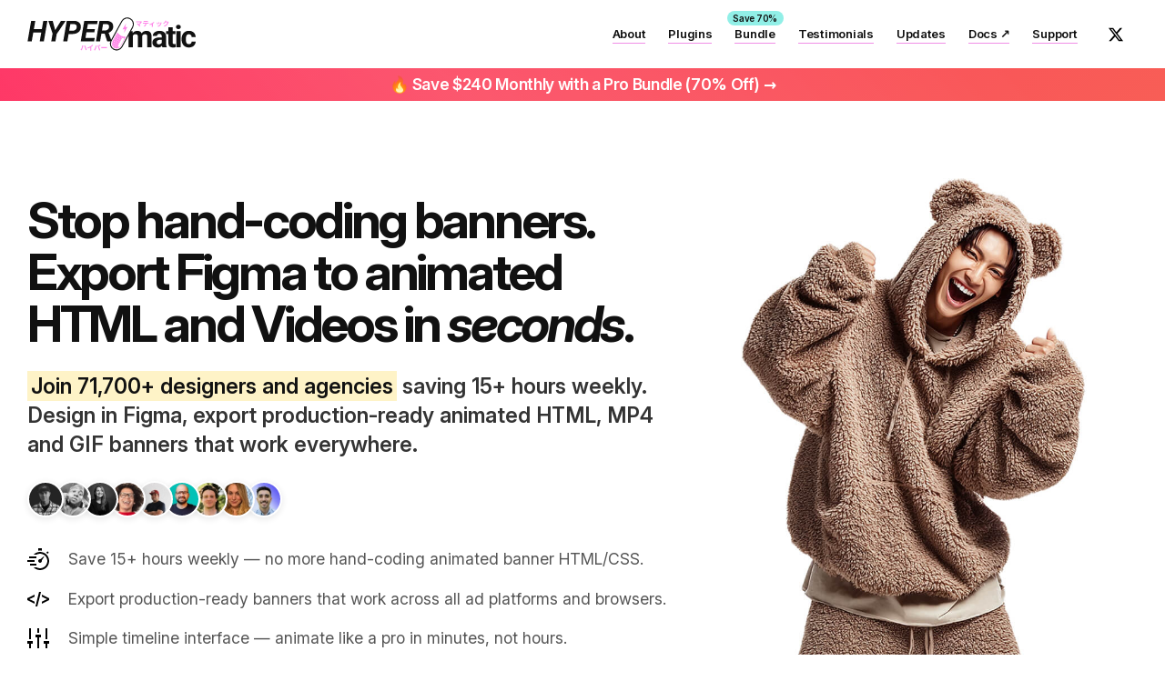

--- FILE ---
content_type: text/html; charset=utf-8
request_url: https://www.hypermatic.com/bannerify/
body_size: 16892
content:
<!DOCTYPE html><html lang="en"> <head><!-- Global Metadata --><meta charset="utf-8"><meta name="viewport" content="width=device-width,initial-scale=1"><link rel="icon" href="/favicon.ico" sizes="any"><link rel="icon" href="/favicon.svg" type="image/svg+xml"><link rel="apple-touch-icon" href="/apple-touch-icon.png"><link rel="manifest" href="/site.webmanifest"><meta name="theme-color" content="#f08fe6"><link rel="sitemap" href="/sitemap-index.xml"><link rel="alternate" type="application/rss+xml" title="Astro Blog" href="https://www.hypermatic.com/rss.xml"><meta name="generator" content="Astro v5.16.6"><!-- Preconnect & Styles --><link rel="preconnect" href="https://fonts.googleapis.com"><link rel="preconnect" href="https://fonts.gstatic.com" crossorigin><link href="https://fonts.googleapis.com/css2?family=Inter:ital,opsz,wght@0,14..32,100..900;1,14..32,100..900&display=swap" rel="stylesheet"><!-- Canonical URL --><link rel="canonical" href="https://www.hypermatic.com/bannerify/"><!-- Primary Meta Tags --><title>Stop hand-coding banners. Export Figma to animated HTML and Videos in seconds. | Bannerify for Figma - Hypermatic</title><meta name="title" content="Stop hand-coding banners. Export Figma to animated HTML and Videos in seconds. | Bannerify for Figma - Hypermatic"><meta name="description" content="Join 71,700+ designers and agencies saving 15+ hours weekly. Design in Figma, export production-ready animated HTML, MP4 and GIF banners that work everywhere."><!-- Open Graph / Facebook --><meta property="og:type" content="website"><meta property="og:url" content="https://www.hypermatic.com/bannerify/"><meta property="og:title" content="Stop hand-coding banners. Export Figma to animated HTML and Videos in seconds. | Bannerify for Figma - Hypermatic"><meta property="og:description" content="Join 71,700+ designers and agencies saving 15+ hours weekly. Design in Figma, export production-ready animated HTML, MP4 and GIF banners that work everywhere."><meta property="og:image" content="https://www.hypermatic.com/bannerify.jpg"><!-- Twitter --><meta property="twitter:card" content="summary_large_image"><meta property="twitter:url" content="https://www.hypermatic.com/bannerify/"><meta property="twitter:title" content="Stop hand-coding banners. Export Figma to animated HTML and Videos in seconds. | Bannerify for Figma - Hypermatic"><meta property="twitter:description" content="Join 71,700+ designers and agencies saving 15+ hours weekly. Design in Figma, export production-ready animated HTML, MP4 and GIF banners that work everywhere."><meta property="twitter:image" content="https://www.hypermatic.com/bannerify.jpg"><!-- <ClientRouter /> --><!-- Google tag (gtag.js) --><script src="https://www.googletagmanager.com/gtag/js?id=G-DC21XKTZSY"></script><script>
  window.dataLayer = window.dataLayer || [];
  function gtag() {
    dataLayer.push(arguments);
  }
  gtag("js", new Date());

  gtag("config", "G-DC21XKTZSY", {
    linker: {
      domains: ["gumroad.com"],
    },
  });
</script><link rel="stylesheet" href="/_astro/_slug_.ByfhRmcX.css">
<link rel="stylesheet" href="/_astro/_slug_.rzwsO8Zl.css">
<link rel="stylesheet" href="/_astro/_slug_.BgRsbHse.css">
<style>.bullets[data-astro-cid-6pguj6no]{margin:32px 0 48px}.bullets__list[data-astro-cid-6pguj6no]{list-style:none;padding:0;margin:0}.bullets__item[data-astro-cid-6pguj6no]{margin:16px 0}.bullets__item[data-astro-cid-6pguj6no] img{width:24px;height:24px;display:inline-block;vertical-align:middle;margin-right:16px}.dark[data-astro-cid-6pguj6no] .bullets__item[data-astro-cid-6pguj6no] img{filter:invert(90%)}.bullets__label[data-astro-cid-6pguj6no]{display:inline-block;vertical-align:middle;width:80%;font-size:1.02rem}@media (min-width: 0px) and (max-width: 600px){.bullets__label[data-astro-cid-6pguj6no]{font-size:calc(1.02rem + .01 * (100vw - 0px) / 600)}}@media (min-width: 600px) and (max-width: 900px){.bullets__label[data-astro-cid-6pguj6no]{font-size:calc(1.03rem + .02 * (100vw - 600px) / 300)}}@media (min-width: 900px) and (max-width: 1100px){.bullets__label[data-astro-cid-6pguj6no]{font-size:calc(1.05rem + .0002*(100vw - 900px))}}@media (min-width: 1100px){.bullets__label[data-astro-cid-6pguj6no]{font-size:1.09rem}}.dark[data-astro-cid-6pguj6no] .bullets__label[data-astro-cid-6pguj6no]{color:#999}@media screen and (min-width: 600px){.bullets__label[data-astro-cid-6pguj6no]{width:85%}}@media screen and (min-width: 1000px){.bullets__label[data-astro-cid-6pguj6no]{width:90%}}
</style>
<link rel="stylesheet" href="/_astro/bannerify.ChiOFXsi.css">
<link rel="stylesheet" href="/_astro/bannerify.DQOyCyDH.css">
<style>.card[data-astro-cid-dohjnao5]{text-align:left;margin:20px 0;padding:30px 20px;border-radius:8px;background-color:#fff;color:#555;position:relative;box-shadow:0 2.8px 2.2px #00000003,0 6.7px 5.3px #00000004,0 12.5px 10px #00000005,0 22.3px 17.9px #00000006}@media screen and (min-width: 600px){.card[data-astro-cid-dohjnao5]{padding:30px;width:47%;display:inline-block;vertical-align:middle;margin:10px 1.3%}}@media screen and (min-width: 1200px){.card[data-astro-cid-dohjnao5]{width:30%;margin:18px}}.card__wrapper[data-astro-cid-dohjnao5]{max-width:280px;margin:auto}.card__tag[data-astro-cid-dohjnao5]{position:absolute;top:4px;right:4px;border-radius:4px;text-transform:uppercase;background-color:#2a2d43;color:#fff;font-weight:700;padding:4px 8px;display:inline-block;vertical-align:middle;line-height:16px;font-size:.8059259259rem}@media (min-width: 0px) and (max-width: 600px){.card__tag[data-astro-cid-dohjnao5]{font-size:calc(.8059259259rem + -.0906481481 * (100vw - 0px) / 600)}}@media (min-width: 600px) and (max-width: 900px){.card__tag[data-astro-cid-dohjnao5]{font-size:calc(.7152777778rem + -.0432777778 * (100vw - 600px) / 300)}}@media (min-width: 900px) and (max-width: 1100px){.card__tag[data-astro-cid-dohjnao5]{font-size:calc(.672rem + -.0588749997 * (100vw - 900px) / 200)}}@media (min-width: 1100px){.card__tag[data-astro-cid-dohjnao5]{font-size:.6131250003rem}}@media screen and (min-width: 600px){.card__tag[data-astro-cid-dohjnao5]{top:8px;right:8px;font-size:.9066666667rem}}@media screen and (min-width: 600px) and (min-width: 0px) and (max-width: 600px){.card__tag[data-astro-cid-dohjnao5]{font-size:calc(.9066666667rem + -.0483333333 * (100vw - 0px) / 600)}}@media screen and (min-width: 600px) and (min-width: 600px) and (max-width: 900px){.card__tag[data-astro-cid-dohjnao5]{font-size:calc(.8583333333rem + -.0183333333 * (100vw - 600px) / 300)}}@media screen and (min-width: 600px) and (min-width: 900px) and (max-width: 1100px){.card__tag[data-astro-cid-dohjnao5]{font-size:calc(.84rem + -.0224999998 * (100vw - 900px) / 200)}}@media screen and (min-width: 600px) and (min-width: 1100px){.card__tag[data-astro-cid-dohjnao5]{font-size:.8175000002rem}}.card__tag--new[data-astro-cid-dohjnao5]{background-color:#91efe7}
</style>
<link rel="stylesheet" href="/_astro/Button_astro_astro_type_style_index_0_lang.BFP6Ph-r.css">
<link rel="stylesheet" href="/_astro/bannerify.DB9M3FJW.css">
<style>.avatars[data-astro-cid-gjq67ddr]{display:flex;position:relative;align-items:center}.avatars__avatar[data-astro-cid-gjq67ddr]{position:relative;border-radius:50%;border:2px solid #ffffff;background-color:#f8f9fa;object-fit:cover;box-shadow:0 2px 8px #0000001a}.avatars--sm[data-astro-cid-gjq67ddr]{width:32px;height:32px}.avatars--md[data-astro-cid-gjq67ddr]{width:40px;height:40px}.avatars--lg[data-astro-cid-gjq67ddr]{width:48px;height:48px}
.faq__content[data-astro-cid-rqgvvwcq]{max-width:380px;margin:auto}.faq__content[data-astro-cid-rqgvvwcq] p[data-astro-cid-rqgvvwcq]:last-of-type{margin-bottom:0}.faq__content[data-astro-cid-rqgvvwcq] img{width:28px;height:28px;margin:0 0 16px;display:block}.faq__title[data-astro-cid-rqgvvwcq]{font-size:1.02rem;margin:0;text-align:left}@media (min-width: 0px) and (max-width: 600px){.faq__title[data-astro-cid-rqgvvwcq]{font-size:calc(1.02rem + .01 * (100vw - 0px) / 600)}}@media (min-width: 600px) and (max-width: 900px){.faq__title[data-astro-cid-rqgvvwcq]{font-size:calc(1.03rem + .02 * (100vw - 600px) / 300)}}@media (min-width: 900px) and (max-width: 1100px){.faq__title[data-astro-cid-rqgvvwcq]{font-size:calc(1.05rem + .0002*(100vw - 900px))}}@media (min-width: 1100px){.faq__title[data-astro-cid-rqgvvwcq]{font-size:1.09rem}}.faq__body[data-astro-cid-rqgvvwcq]{text-align:left;margin-top:8px}.faq__body[data-astro-cid-rqgvvwcq] b,.faq__body[data-astro-cid-rqgvvwcq] em{color:#111!important}.faq__icon[data-astro-cid-rqgvvwcq] img{display:block;margin:auto}
</style>
<link rel="stylesheet" href="/_astro/bannerify.BpESARZD.css"><script type="module" src="/_astro/page.B1D-nYk3.js"></script></head> <body> <header class="header" role="banner" data-astro-cid-3ef6ksr2> <div class="wrapper" data-astro-cid-3ef6ksr2> <div class="header__primary" data-astro-cid-3ef6ksr2> <a class="header__link" href="/" data-astro-cid-3ef6ksr2> <div class="logo" data-astro-cid-tvrurpns> <img src="/assets/svgs/hypermatic-new-alt.svg" alt="Hypermatic Figma Plugins" loading="lazy" class="logo__svg" data-astro-cid-tvrurpns> </div>  </a> </div> <div class="header__secondary" data-astro-cid-3ef6ksr2> <div class="menu" data-astro-cid-2j44jlrm> <ul class="menu__list" data-astro-cid-2j44jlrm> <li class="menu__item menu__item--first" data-astro-cid-2j44jlrm> <a href="#content" class="menu__link menu__link--skip" data-astro-cid-2j44jlrm>Skip to Content ↓</a> </li> <li class="menu__item menu__item--first" data-astro-cid-2j44jlrm> <a href="#footer" class="menu__link menu__link--skip" data-astro-cid-2j44jlrm>Skip to Footer ↓</a> </li> <li class="menu__item menu__item--first" data-astro-cid-2j44jlrm> <a href="/about/" class="menu__link" data-astro-cid-2j44jlrm>About</a> </li> <li class="menu__item" data-astro-cid-2j44jlrm> <a href="/#plugins" class="menu__link" data-astro-cid-2j44jlrm>Plugins</a> <div class="menu__dropdown" data-astro-cid-2j44jlrm> <div class="menu__dropdown-arrow" data-astro-cid-2j44jlrm></div> <ul class="menu__dropdown-menu" data-astro-cid-2j44jlrm> <li class="menu__dropdown-item" data-astro-cid-2j44jlrm> <a class="menu__dropdown-link" href="/tinyimage/" data-astro-cid-2j44jlrm> <div class="menu__logo" data-astro-cid-2j44jlrm> <img src="/assets/svgs/milk.svg" alt=""> </div> <span class="menu__plugin" data-astro-cid-2j44jlrm>TinyImage</span> <p class="menu__description" data-astro-cid-2j44jlrm>Export compressed JPG, PNG, SVG, WebP, AVIF, GIF and PDF files from Figma, reducing sizes by up to 95%.</p> </a> </li><li class="menu__dropdown-item" data-astro-cid-2j44jlrm> <a class="menu__dropdown-link" href="/pitchdeck/" data-astro-cid-2j44jlrm> <div class="menu__logo" data-astro-cid-2j44jlrm> <img src="/assets/svgs/pancakes.svg" alt=""> </div> <span class="menu__plugin" data-astro-cid-2j44jlrm>Pitchdeck</span> <p class="menu__description" data-astro-cid-2j44jlrm>Magically turn your Figma designs into animated presentable slide decks, or export them to PowerPoint.</p> </a> </li><li class="menu__dropdown-item" data-astro-cid-2j44jlrm> <a class="menu__dropdown-link" href="/convertify/" data-astro-cid-2j44jlrm> <div class="menu__logo" data-astro-cid-2j44jlrm> <img src="/assets/svgs/copycat.svg" alt=""> </div> <span class="menu__plugin" data-astro-cid-2j44jlrm>Convertify</span> <p class="menu__description" data-astro-cid-2j44jlrm>Export Figma to Sketch, XD, After Effects or Import XD, Illustrator, Google Docs, PDF to Figma.</p> </a> </li><li class="menu__dropdown-item" data-astro-cid-2j44jlrm> <a class="menu__dropdown-link" href="/emailify/" data-astro-cid-2j44jlrm> <div class="menu__logo" data-astro-cid-2j44jlrm> <img src="/assets/svgs/mail.svg" alt=""> </div> <span class="menu__plugin" data-astro-cid-2j44jlrm>Emailify</span> <p class="menu__description" data-astro-cid-2j44jlrm>Easily create and export responsive, production ready HTML emails (eDMs) from Figma.</p> </a> </li><li class="menu__dropdown-item" data-astro-cid-2j44jlrm> <a class="menu__dropdown-link" href="/copydoc/" data-astro-cid-2j44jlrm> <div class="menu__logo" data-astro-cid-2j44jlrm> <img src="/assets/svgs/paper.svg" alt=""> </div> <span class="menu__plugin" data-astro-cid-2j44jlrm>CopyDoc</span> <p class="menu__description" data-astro-cid-2j44jlrm>Everything you need to easily export, import, localize and update text in your Figma designs.</p> </a> </li><li class="menu__dropdown-item" data-astro-cid-2j44jlrm> <a class="menu__dropdown-link" href="/bannerify/" data-astro-cid-2j44jlrm> <div class="menu__logo" data-astro-cid-2j44jlrm> <img src="/assets/svgs/bear.svg" alt=""> </div> <span class="menu__plugin" data-astro-cid-2j44jlrm>Bannerify</span> <p class="menu__description" data-astro-cid-2j44jlrm>Animate and export production ready banners from Figma to HTML, GIFs and Videos, in seconds.</p> </a> </li><li class="menu__dropdown-item" data-astro-cid-2j44jlrm> <a class="menu__dropdown-link" href="/crypto/" data-astro-cid-2j44jlrm> <div class="menu__logo" data-astro-cid-2j44jlrm> <img src="/assets/svgs/https.svg" alt=""> </div> <span class="menu__plugin" data-astro-cid-2j44jlrm>Crypto</span> <p class="menu__description" data-astro-cid-2j44jlrm>Securely share your Figma designs and prototypes as password protected URLs or PDF files.</p> </a> </li><li class="menu__dropdown-item" data-astro-cid-2j44jlrm> <a class="menu__dropdown-link" href="/favvy/" data-astro-cid-2j44jlrm> <div class="menu__logo" data-astro-cid-2j44jlrm> <img src="/assets/svgs/ice-cream.svg" alt=""> </div> <span class="menu__plugin" data-astro-cid-2j44jlrm>Favvy</span> <p class="menu__description" data-astro-cid-2j44jlrm>Export production ready favicons (with code) for your website or PWA from Figma in seconds.</p> </a> </li><li class="menu__dropdown-item" data-astro-cid-2j44jlrm> <a class="menu__dropdown-link" href="/pixelay/" data-astro-cid-2j44jlrm> <div class="menu__logo" data-astro-cid-2j44jlrm> <img src="/assets/svgs/ghost.svg" alt=""> </div> <span class="menu__plugin" data-astro-cid-2j44jlrm>Pixelay</span> <p class="menu__description" data-astro-cid-2j44jlrm>Compare and visually QA your Figma designs against real website URLs using smart overlays.</p> </a> </li><li class="menu__dropdown-item" data-astro-cid-2j44jlrm> <a class="menu__dropdown-link" href="/commentful/" data-astro-cid-2j44jlrm> <div class="menu__logo" data-astro-cid-2j44jlrm> <img src="/assets/svgs/speech-bubble.svg" alt=""> </div> <span class="menu__plugin" data-astro-cid-2j44jlrm>Commentful</span> <p class="menu__description" data-astro-cid-2j44jlrm>Supercharge your Figma comments and gather external feedback from stakeholders.</p> </a> </li><li class="menu__dropdown-item" data-astro-cid-2j44jlrm> <a class="menu__dropdown-link" href="/hypercrop/" data-astro-cid-2j44jlrm> <div class="menu__logo" data-astro-cid-2j44jlrm> <img src="/assets/svgs/reaper.svg" alt=""> </div> <span class="menu__plugin" data-astro-cid-2j44jlrm>HyperCrop</span> <p class="menu__description" data-astro-cid-2j44jlrm>Batch crop/resize multiple images into multiple sizes with presets, smart cropping and face detection.</p> </a> </li><li class="menu__dropdown-item" data-astro-cid-2j44jlrm> <a class="menu__dropdown-link" href="/weblify/" data-astro-cid-2j44jlrm> <div class="menu__logo" data-astro-cid-2j44jlrm> <img src="/assets/svgs/coffee.svg" alt=""> </div> <span class="menu__plugin" data-astro-cid-2j44jlrm>Weblify (BETA)</span> <p class="menu__description" data-astro-cid-2j44jlrm>Inspect your Figma layers as clean HTML, Tailwind, React or Vue code in one click.</p> </a> </li> </ul> </div> </li> <li class="menu__item" data-astro-cid-2j44jlrm> <a href="/bundle/" class="menu__link menu__link--badge" data-astro-cid-2j44jlrm>Bundle</a> </li> <li class="menu__item menu__item--large" data-astro-cid-2j44jlrm> <a href="/testimonials/" class="menu__link" data-astro-cid-2j44jlrm>Testimonials</a> </li> <li class="menu__item menu__item--large" data-astro-cid-2j44jlrm> <a href="/changelog/" class="menu__link" data-astro-cid-2j44jlrm>Updates</a> </li> <li class="menu__item" data-astro-cid-2j44jlrm> <a href="https://docs.hypermatic.com/" target="_blank" class="menu__link menu__link--ext" data-astro-cid-2j44jlrm>Docs</a> </li> <li class="menu__item" data-astro-cid-2j44jlrm> <a href="/contact/" class="menu__link" data-astro-cid-2j44jlrm>Support</a> </li> <li class="menu__item menu__item--icon" data-astro-cid-2j44jlrm> <a title="Follow @hypermatic on X for plugin updates" href="https://x.com/hypermatic" target="_blank" class="menu__link menu__link--icon" data-astro-cid-2j44jlrm> <img src="/assets/svgs/x-black.svg" alt=""> </a> </li> </ul> </div>  </div> </div> </header> <a class="banner" href="/bundle/" data-astro-cid-btzpixb2><div class="banner__content" data-astro-cid-btzpixb2><div class="banner__text" data-astro-cid-btzpixb2><span class="banner__message" data-astro-cid-btzpixb2>🔥 Save $240 Monthly with a Pro Bundle (70% Off)</span></div></div></a>  <main id="content" tabindex="-1">  <div class="hero hero--main hero--character " data-astro-cid-bbe6dxrz> <!-- Clouds --> <!-- {
    Array.from({ length: 10 }).map((_, n) => (
      <img
        class={`hero__cloud hero__cloud--${n + 1}`}
        src="/assets/svgs/cloud.svg"
        alt="Cloud"
      />
    ))
  } --> <div class="wrapper hero__wrapper--padded" data-astro-cid-bbe6dxrz> <div class="hero__contents" data-astro-cid-bbe6dxrz>  <h1 class="hero__title " data-astro-cid-bbe6dxrz>Stop hand-coding banners. Export Figma to animated HTML and Videos in <em>seconds</em>.</h1> <p class="hero__description " data-astro-cid-bbe6dxrz><b>Join 71,700+ designers and agencies</b> saving 15+ hours weekly. Design in Figma, export production-ready animated HTML, MP4 and GIF banners that work everywhere.</p> <div class="hero__footer" data-astro-cid-bbe6dxrz>  <div class="avatars avatars--md " data-astro-cid-gjq67ddr> <img class="avatars__avatar" src="/assets/images/avatars/ddf456ff-b929-4062-bb73-b07e50b8aff5.jpg" alt="Customer 1" width="40" height="40" style="z-index: 9; left: 0px;" loading="lazy" data-astro-cid-gjq67ddr><img class="avatars__avatar" src="/assets/images/avatars/beb0a8df-0a6d-423e-86c3-0b0f2d7c8e3b.jpg" alt="Customer 2" width="40" height="40" style="z-index: 8; left: -10px;" loading="lazy" data-astro-cid-gjq67ddr><img class="avatars__avatar" src="/assets/images/avatars/330819a7-85c3-4c64-962b-1b5685804651.jpg" alt="Customer 3" width="40" height="40" style="z-index: 7; left: -20px;" loading="lazy" data-astro-cid-gjq67ddr><img class="avatars__avatar" src="/assets/images/avatars/bfec2f22-ad3f-4194-b89d-511255ac5a78.jpg" alt="Customer 4" width="40" height="40" style="z-index: 6; left: -30px;" loading="lazy" data-astro-cid-gjq67ddr><img class="avatars__avatar" src="/assets/images/avatars/4375d253-780d-461b-b687-1e578fd5db5b.jpg" alt="Customer 5" width="40" height="40" style="z-index: 5; left: -40px;" loading="lazy" data-astro-cid-gjq67ddr><img class="avatars__avatar" src="/assets/images/avatars/e819582c-61fe-4b30-9085-a421b328d9d6.jpg" alt="Customer 6" width="40" height="40" style="z-index: 4; left: -50px;" loading="lazy" data-astro-cid-gjq67ddr><img class="avatars__avatar" src="/assets/images/avatars/af16afff-2f1e-4c78-b02e-71f839147656.jpg" alt="Customer 7" width="40" height="40" style="z-index: 3; left: -60px;" loading="lazy" data-astro-cid-gjq67ddr><img class="avatars__avatar" src="/assets/images/avatars/5c70cc73-5686-42ab-98e5-47f83bc67ff3.jpg" alt="Customer 8" width="40" height="40" style="z-index: 2; left: -70px;" loading="lazy" data-astro-cid-gjq67ddr><img class="avatars__avatar" src="/assets/images/avatars/ec9b3bc7-76bb-49fc-bc32-66d15e73dfd6.jpg" alt="Customer 9" width="40" height="40" style="z-index: 1; left: -80px;" loading="lazy" data-astro-cid-gjq67ddr> </div>  <div class="bullets" data-astro-cid-6pguj6no> <ul class="bullets__list" data-astro-cid-6pguj6no> <li class="bullets__item" data-astro-cid-6pguj6no> <img src="/assets/svgs/time.svg" alt=""> <span class="bullets__label" data-astro-cid-6pguj6no>Save 15+ hours weekly — no more hand-coding animated banner HTML/CSS.</span> </li><li class="bullets__item" data-astro-cid-6pguj6no> <img src="/assets/svgs/code.svg" alt=""> <span class="bullets__label" data-astro-cid-6pguj6no>Export production-ready banners that work across all ad platforms and browsers.</span> </li><li class="bullets__item" data-astro-cid-6pguj6no> <img src="/assets/svgs/control-panel.svg" alt=""> <span class="bullets__label" data-astro-cid-6pguj6no>Simple timeline interface — animate like a pro in minutes, not hours.</span> </li><li class="bullets__item" data-astro-cid-6pguj6no> <img src="/assets/svgs/zip.svg" alt=""> <span class="bullets__label" data-astro-cid-6pguj6no>Direct export to HTML, MP4 videos, GIFs or 20+ advertising platforms instantly.</span> </li><li class="bullets__item" data-astro-cid-6pguj6no> <img src="/assets/svgs/lock.svg" alt=""> <span class="bullets__label" data-astro-cid-6pguj6no>Privacy and security focused — your data and content belongs in your Figma file.</span> </li><li class="bullets__item" data-astro-cid-6pguj6no> <img src="/assets/svgs/award.svg" alt=""> <span class="bullets__label" data-astro-cid-6pguj6no>Extreme customer service that will help you resolve any query within 24 hours.</span> </li> </ul> </div>  <div class="ext" data-astro-cid-ezu4icqj> <a class="ext__link" href="https://www.figma.com/community/plugin/796124491692147799/Bannerify-Banner-Studio" target="_blank" data-astro-cid-ezu4icqj>Install</a> <a class="ext__link ext__link--security" href="https://docs.hypermatic.com/bannerify/faq/security" target="_blank" data-astro-cid-ezu4icqj>
Security
</a> <a class="ext__link ext__link--docs" href="https://docs.hypermatic.com/bannerify/" target="_blank" data-astro-cid-ezu4icqj>
Help Docs
</a> </div>  <a href="#pro" class="button  button--urgent button--primary" target="_self"><img src="/assets/svgs/bear.svg" alt=""><span class="button__message"><span class="button__text button__text--large">Save 15+ Hours This Week</span><br><span class="button__text button__text--small">Try Bannerify • Cancel anytime</span></span></a>  </div> </div> <div class="hero__secondary" data-astro-cid-bbe6dxrz> <div class="hero__panel hero__panel--bannerify" data-astro-cid-bbe6dxrz> <div class="hero__character hero__character--bannerify" data-astro-cid-bbe6dxrz> <img class="hero__image hero__image--bannerify" src="/assets/images/characters/bannerify.jpg" alt="bannerify" fetchpriority="high" width="880" height="880" data-astro-cid-bbe6dxrz> </div> </div> </div> </div> </div>  <div class="logos logos--scrollable" data-astro-cid-tzrpxpba><p class="logos__subtitle" data-astro-cid-tzrpxpba>
Our Figma plugins are <b data-astro-cid-tzrpxpba>
trusted by <em data-astro-cid-tzrpxpba>world-class</em> teams
</b></p><div class="logos__scroll-container" data-astro-cid-tzrpxpba><div class="logos__scroll-track" data-astro-cid-tzrpxpba><div class="logos__item logos__item--scrollable" data-astro-cid-tzrpxpba><img class="logos__image" alt="Google Logo" src="/assets/svgs/logos/google.svg" loading="lazy" data-astro-cid-tzrpxpba></div><div class="logos__item logos__item--scrollable" data-astro-cid-tzrpxpba><img class="logos__image" alt="Microsoft Logo" src="/assets/svgs/logos/microsoft.svg" loading="lazy" data-astro-cid-tzrpxpba></div><div class="logos__item logos__item--scrollable" data-astro-cid-tzrpxpba><img class="logos__image" alt="Airbnb Logo" src="/assets/svgs/logos/airbnb.svg" loading="lazy" data-astro-cid-tzrpxpba></div><div class="logos__item logos__item--scrollable" data-astro-cid-tzrpxpba><img class="logos__image" alt="Netflix Logo" src="/assets/svgs/logos/netflix.svg" loading="lazy" data-astro-cid-tzrpxpba></div><div class="logos__item logos__item--scrollable" data-astro-cid-tzrpxpba><img class="logos__image" alt="Amazon Logo" src="/assets/svgs/logos/amazon.svg" loading="lazy" data-astro-cid-tzrpxpba></div><div class="logos__item logos__item--scrollable" data-astro-cid-tzrpxpba><img class="logos__image" alt="Square Logo" src="/assets/svgs/logos/square.svg" loading="lazy" data-astro-cid-tzrpxpba></div><div class="logos__item logos__item--scrollable" data-astro-cid-tzrpxpba><img class="logos__image" alt="eBay Logo" src="/assets/svgs/logos/ebay.svg" loading="lazy" data-astro-cid-tzrpxpba></div><div class="logos__item logos__item--scrollable" data-astro-cid-tzrpxpba><img class="logos__image" alt="Tesla Logo" src="/assets/svgs/logos/tesla.svg" loading="lazy" data-astro-cid-tzrpxpba></div><div class="logos__item logos__item--scrollable" data-astro-cid-tzrpxpba><img class="logos__image" alt="Samsung Logo" src="/assets/svgs/logos/samsung.svg" loading="lazy" data-astro-cid-tzrpxpba></div><div class="logos__item logos__item--scrollable" data-astro-cid-tzrpxpba><img class="logos__image" alt="Meta Logo" src="/assets/svgs/logos/meta.svg" loading="lazy" data-astro-cid-tzrpxpba></div><div class="logos__item logos__item--scrollable" data-astro-cid-tzrpxpba><img class="logos__image" alt="Dropbox Logo" src="/assets/svgs/logos/dropbox.svg" loading="lazy" data-astro-cid-tzrpxpba></div><div class="logos__item logos__item--scrollable" data-astro-cid-tzrpxpba><img class="logos__image" alt="MailChimp Logo" src="/assets/svgs/logos/mailchimp.svg" loading="lazy" data-astro-cid-tzrpxpba></div><div class="logos__item logos__item--scrollable" data-astro-cid-tzrpxpba><img class="logos__image" alt="Instacart Logo" src="/assets/svgs/logos/instacart.svg" loading="lazy" data-astro-cid-tzrpxpba></div><div class="logos__item logos__item--scrollable" data-astro-cid-tzrpxpba><img class="logos__image" alt="Github Logo" src="/assets/svgs/logos/github.svg" loading="lazy" data-astro-cid-tzrpxpba></div><div class="logos__item logos__item--scrollable" data-astro-cid-tzrpxpba><img class="logos__image" alt="EA Games Logo" src="/assets/svgs/logos/ea.svg" loading="lazy" data-astro-cid-tzrpxpba></div><div class="logos__item logos__item--scrollable" data-astro-cid-tzrpxpba><img class="logos__image" alt="Deloitte Logo" src="/assets/svgs/logos/deloitte.svg" loading="lazy" data-astro-cid-tzrpxpba></div><div class="logos__item logos__item--scrollable" data-astro-cid-tzrpxpba><img class="logos__image" alt="Bang Logo" src="/assets/svgs/logos/bang.svg" loading="lazy" data-astro-cid-tzrpxpba></div><div class="logos__item logos__item--scrollable" data-astro-cid-tzrpxpba><img class="logos__image" alt="NASA Logo" src="/assets/svgs/logos/nasa.svg" loading="lazy" data-astro-cid-tzrpxpba></div><div class="logos__item logos__item--scrollable" data-astro-cid-tzrpxpba><img class="logos__image" alt="Oracle Logo" src="/assets/svgs/logos/oracle.svg" loading="lazy" data-astro-cid-tzrpxpba></div><div class="logos__item logos__item--scrollable" data-astro-cid-tzrpxpba><img class="logos__image" alt="Yahoo Logo" src="/assets/svgs/logos/yahoo.svg" loading="lazy" data-astro-cid-tzrpxpba></div><div class="logos__item logos__item--scrollable" data-astro-cid-tzrpxpba><img class="logos__image" alt="OpenAI Logo" src="/assets/svgs/logos/openai.svg" loading="lazy" data-astro-cid-tzrpxpba></div><div class="logos__item logos__item--scrollable" data-astro-cid-tzrpxpba><img class="logos__image" alt="TikTok Logo" src="/assets/svgs/logos/tiktok.svg" loading="lazy" data-astro-cid-tzrpxpba></div><div class="logos__item logos__item--scrollable" data-astro-cid-tzrpxpba><img class="logos__image" alt="Pinterest Logo" src="/assets/svgs/logos/pinterest.svg" loading="lazy" data-astro-cid-tzrpxpba></div><div class="logos__item logos__item--scrollable" data-astro-cid-tzrpxpba><img class="logos__image" alt="Lyft Logo" src="/assets/svgs/logos/lyft.svg" loading="lazy" data-astro-cid-tzrpxpba></div><div class="logos__item logos__item--scrollable" data-astro-cid-tzrpxpba><img class="logos__image" alt="Valve Logo" src="/assets/svgs/logos/valve.svg" loading="lazy" data-astro-cid-tzrpxpba></div><div class="logos__item logos__item--scrollable" data-astro-cid-tzrpxpba><img class="logos__image" alt="Google Logo" src="/assets/svgs/logos/google.svg" loading="lazy" data-astro-cid-tzrpxpba></div><div class="logos__item logos__item--scrollable" data-astro-cid-tzrpxpba><img class="logos__image" alt="Microsoft Logo" src="/assets/svgs/logos/microsoft.svg" loading="lazy" data-astro-cid-tzrpxpba></div><div class="logos__item logos__item--scrollable" data-astro-cid-tzrpxpba><img class="logos__image" alt="Airbnb Logo" src="/assets/svgs/logos/airbnb.svg" loading="lazy" data-astro-cid-tzrpxpba></div><div class="logos__item logos__item--scrollable" data-astro-cid-tzrpxpba><img class="logos__image" alt="Netflix Logo" src="/assets/svgs/logos/netflix.svg" loading="lazy" data-astro-cid-tzrpxpba></div><div class="logos__item logos__item--scrollable" data-astro-cid-tzrpxpba><img class="logos__image" alt="Amazon Logo" src="/assets/svgs/logos/amazon.svg" loading="lazy" data-astro-cid-tzrpxpba></div><div class="logos__item logos__item--scrollable" data-astro-cid-tzrpxpba><img class="logos__image" alt="Square Logo" src="/assets/svgs/logos/square.svg" loading="lazy" data-astro-cid-tzrpxpba></div><div class="logos__item logos__item--scrollable" data-astro-cid-tzrpxpba><img class="logos__image" alt="eBay Logo" src="/assets/svgs/logos/ebay.svg" loading="lazy" data-astro-cid-tzrpxpba></div><div class="logos__item logos__item--scrollable" data-astro-cid-tzrpxpba><img class="logos__image" alt="Tesla Logo" src="/assets/svgs/logos/tesla.svg" loading="lazy" data-astro-cid-tzrpxpba></div><div class="logos__item logos__item--scrollable" data-astro-cid-tzrpxpba><img class="logos__image" alt="Samsung Logo" src="/assets/svgs/logos/samsung.svg" loading="lazy" data-astro-cid-tzrpxpba></div><div class="logos__item logos__item--scrollable" data-astro-cid-tzrpxpba><img class="logos__image" alt="Meta Logo" src="/assets/svgs/logos/meta.svg" loading="lazy" data-astro-cid-tzrpxpba></div><div class="logos__item logos__item--scrollable" data-astro-cid-tzrpxpba><img class="logos__image" alt="Dropbox Logo" src="/assets/svgs/logos/dropbox.svg" loading="lazy" data-astro-cid-tzrpxpba></div><div class="logos__item logos__item--scrollable" data-astro-cid-tzrpxpba><img class="logos__image" alt="MailChimp Logo" src="/assets/svgs/logos/mailchimp.svg" loading="lazy" data-astro-cid-tzrpxpba></div><div class="logos__item logos__item--scrollable" data-astro-cid-tzrpxpba><img class="logos__image" alt="Instacart Logo" src="/assets/svgs/logos/instacart.svg" loading="lazy" data-astro-cid-tzrpxpba></div><div class="logos__item logos__item--scrollable" data-astro-cid-tzrpxpba><img class="logos__image" alt="Github Logo" src="/assets/svgs/logos/github.svg" loading="lazy" data-astro-cid-tzrpxpba></div><div class="logos__item logos__item--scrollable" data-astro-cid-tzrpxpba><img class="logos__image" alt="EA Games Logo" src="/assets/svgs/logos/ea.svg" loading="lazy" data-astro-cid-tzrpxpba></div><div class="logos__item logos__item--scrollable" data-astro-cid-tzrpxpba><img class="logos__image" alt="Deloitte Logo" src="/assets/svgs/logos/deloitte.svg" loading="lazy" data-astro-cid-tzrpxpba></div><div class="logos__item logos__item--scrollable" data-astro-cid-tzrpxpba><img class="logos__image" alt="Bang Logo" src="/assets/svgs/logos/bang.svg" loading="lazy" data-astro-cid-tzrpxpba></div><div class="logos__item logos__item--scrollable" data-astro-cid-tzrpxpba><img class="logos__image" alt="NASA Logo" src="/assets/svgs/logos/nasa.svg" loading="lazy" data-astro-cid-tzrpxpba></div><div class="logos__item logos__item--scrollable" data-astro-cid-tzrpxpba><img class="logos__image" alt="Oracle Logo" src="/assets/svgs/logos/oracle.svg" loading="lazy" data-astro-cid-tzrpxpba></div><div class="logos__item logos__item--scrollable" data-astro-cid-tzrpxpba><img class="logos__image" alt="Yahoo Logo" src="/assets/svgs/logos/yahoo.svg" loading="lazy" data-astro-cid-tzrpxpba></div><div class="logos__item logos__item--scrollable" data-astro-cid-tzrpxpba><img class="logos__image" alt="OpenAI Logo" src="/assets/svgs/logos/openai.svg" loading="lazy" data-astro-cid-tzrpxpba></div><div class="logos__item logos__item--scrollable" data-astro-cid-tzrpxpba><img class="logos__image" alt="TikTok Logo" src="/assets/svgs/logos/tiktok.svg" loading="lazy" data-astro-cid-tzrpxpba></div><div class="logos__item logos__item--scrollable" data-astro-cid-tzrpxpba><img class="logos__image" alt="Pinterest Logo" src="/assets/svgs/logos/pinterest.svg" loading="lazy" data-astro-cid-tzrpxpba></div><div class="logos__item logos__item--scrollable" data-astro-cid-tzrpxpba><img class="logos__image" alt="Lyft Logo" src="/assets/svgs/logos/lyft.svg" loading="lazy" data-astro-cid-tzrpxpba></div><div class="logos__item logos__item--scrollable" data-astro-cid-tzrpxpba><img class="logos__image" alt="Valve Logo" src="/assets/svgs/logos/valve.svg" loading="lazy" data-astro-cid-tzrpxpba></div></div><div class="logos__fade logos__fade--left" data-astro-cid-tzrpxpba></div><div class="logos__fade logos__fade--right" data-astro-cid-tzrpxpba></div></div></div> <div class="block block--main block--alt " data-astro-cid-rsd2vusr> <div class="wrapper" data-astro-cid-rsd2vusr>  <h2 class="block__title  block__title--alt" data-astro-cid-rsd2vusr>Now you can dodge banners<br/> like Keanu dodges bullets.</h2> <p class="block__description  block__description--alt" data-astro-cid-rsd2vusr>Bannerify does more in <em>15 seconds</em> than a developer<br/> can do in 15 hours. It’s so easy, a cat can use it.</p> <div class="block__footer " data-astro-cid-rsd2vusr>  <div class="banners" data-astro-cid-lslwxi63> <div data-astro-cid-lslwxi63> <div class="banners__col banners__col--secondary" data-astro-cid-lslwxi63> <div class="banner__iframe" data-astro-cid-lslwxi63> <div id="banner3_897918486" class="banner" data-astro-cid-lslwxi63> <div class="banner__element banner__element--1" data-astro-cid-lslwxi63> <img alt="Matcha Background" width="250" height="250" src="/assets/images/plugins/bannerify/Matcha Background.jpg" data-astro-cid-lslwxi63> </div> <div class="banner__element banner__element--2" data-astro-cid-lslwxi63> <img src="/assets/images/plugins/bannerify/Brand Name.svg" width="115" height="38" data-astro-cid-lslwxi63> </div> <div class="banner__element banner__element--3" data-astro-cid-lslwxi63> <img src="/assets/images/plugins/bannerify/Brand Characters.svg" width="61" height="24" data-astro-cid-lslwxi63> </div> <div class="banner__element banner__element--4" data-astro-cid-lslwxi63> <img src="/assets/images/plugins/bannerify/Premium matcha tea ceremonies..svg" width="115" height="48" data-astro-cid-lslwxi63> </div> <div class="banner__element banner__element--5" data-astro-cid-lslwxi63> <img alt="Button" width="123" height="45" src="/assets/images/plugins/bannerify/Button.png" data-astro-cid-lslwxi63> </div> </div> </div> </div> <div class="banners__col banners__col--featured" data-astro-cid-lslwxi63> <button class="replay" type="button" data-astro-cid-lslwxi63></button> <div class="banner__iframe" data-astro-cid-lslwxi63> <div id="banner3_897918486" class="banner" data-astro-cid-lslwxi63> <div class="banner__element banner__element--1" data-astro-cid-lslwxi63> <img alt="Matcha Background" width="250" height="250" src="/assets/images/plugins/bannerify/Matcha Background.jpg" data-astro-cid-lslwxi63> </div> <div class="banner__element banner__element--2" data-astro-cid-lslwxi63> <img src="/assets/images/plugins/bannerify/Brand Name.svg" width="115" height="38" data-astro-cid-lslwxi63> </div> <div class="banner__element banner__element--3" data-astro-cid-lslwxi63> <img src="/assets/images/plugins/bannerify/Brand Characters.svg" width="61" height="24" data-astro-cid-lslwxi63> </div> <div class="banner__element banner__element--4" data-astro-cid-lslwxi63> <img src="/assets/images/plugins/bannerify/Premium matcha tea ceremonies..svg" width="115" height="48" data-astro-cid-lslwxi63> </div> <div class="banner__element banner__element--5" data-astro-cid-lslwxi63> <img alt="Button" width="123" height="45" src="/assets/images/plugins/bannerify/Button.png" data-astro-cid-lslwxi63> </div> </div> </div> </div> <div class="banners__col banners__col--secondary" data-astro-cid-lslwxi63> <div class="banner__iframe" data-astro-cid-lslwxi63> <div id="banner3_897918486" class="banner" data-astro-cid-lslwxi63> <div class="banner__element banner__element--1" data-astro-cid-lslwxi63> <img alt="Matcha Background" width="250" height="250" src="/assets/images/plugins/bannerify/Matcha Background.jpg" data-astro-cid-lslwxi63> </div> <div class="banner__element banner__element--2" data-astro-cid-lslwxi63> <img src="/assets/images/plugins/bannerify/Brand Name.svg" width="115" height="38" data-astro-cid-lslwxi63> </div> <div class="banner__element banner__element--3" data-astro-cid-lslwxi63> <img src="/assets/images/plugins/bannerify/Brand Characters.svg" width="61" height="24" data-astro-cid-lslwxi63> </div> <div class="banner__element banner__element--4" data-astro-cid-lslwxi63> <img src="/assets/images/plugins/bannerify/Premium matcha tea ceremonies..svg" width="115" height="48" data-astro-cid-lslwxi63> </div> <div class="banner__element banner__element--5" data-astro-cid-lslwxi63> <img alt="Button" width="123" height="45" src="/assets/images/plugins/bannerify/Button.png" data-astro-cid-lslwxi63> </div> </div> </div> </div> </div> <p class="banner__heading" data-astro-cid-lslwxi63>
(Example of real HTML automatically exported from a Figma design with the
    Bannerify Figma plugin)
</p> </div> <script type="module">const n=document.querySelector(".replay");n&&n.addEventListener("click",()=>{document.querySelectorAll(".banner__iframe").forEach(r=>{const e=r.querySelector(".banner");if(e){const t=e.cloneNode(!0);e.replaceWith(t)}})});</script>   </div>  </div> </div>  <div class="block block--main  " data-astro-cid-rsd2vusr> <div class="wrapper" data-astro-cid-rsd2vusr>  <h2 class="block__title  " data-astro-cid-rsd2vusr>Everything you need to <s>fire</s><br/> free your developers.</h2> <p class="block__description  " data-astro-cid-rsd2vusr>Save your designer’s and developer’s souls and give them back <em>days</em> worth of their time (every month) with Bannerify.</p> <div class="block__footer " data-astro-cid-rsd2vusr>  <div class="benefits" data-astro-cid-aafkaq3q> <div class="benefits__col" data-astro-cid-aafkaq3q> <h3 class="benefits__heading" data-astro-cid-aafkaq3q><em data-astro-cid-aafkaq3q>Before</em> Bannerify</h3> <ul class="benefits__list" data-astro-cid-aafkaq3q> <li class="benefits__item benefits__item--before" key="before-0" data-astro-cid-aafkaq3q> <span class="benefits__span benefits__span--before" data-astro-cid-aafkaq3q>Hire developers to write HTML code</span> </li><li class="benefits__item benefits__item--before" key="before-1" data-astro-cid-aafkaq3q> <span class="benefits__span benefits__span--before" data-astro-cid-aafkaq3q>Manually add animations in code</span> </li><li class="benefits__item benefits__item--before" key="before-2" data-astro-cid-aafkaq3q> <span class="benefits__span benefits__span--before" data-astro-cid-aafkaq3q>Manually re-create as video files</span> </li> </ul> </div> <div class="benefits__col" data-astro-cid-aafkaq3q> <h3 class="benefits__heading" data-astro-cid-aafkaq3q><em data-astro-cid-aafkaq3q>After</em> Bannerify</h3> <ul class="benefits__list" data-astro-cid-aafkaq3q> <li class="benefits__item benefits__item--after" key="after-0" data-astro-cid-aafkaq3q> <span class="benefits__span benefits__span--after" data-astro-cid-aafkaq3q>Automatically generate HTML code</span> </li><li class="benefits__item benefits__item--after" key="after-1" data-astro-cid-aafkaq3q> <span class="benefits__span benefits__span--after" data-astro-cid-aafkaq3q>Easily add animations in Figma</span> </li><li class="benefits__item benefits__item--after" key="after-2" data-astro-cid-aafkaq3q> <span class="benefits__span benefits__span--after" data-astro-cid-aafkaq3q>Export banners to MP4 or GIFs</span> </li> </ul> </div> </div>  <div class="feature__item" data-astro-cid-ezsi7upz> <div class="feature__visual" data-astro-cid-ezsi7upz> <img class="feature__overlay" alt="Apple XDR Monitor" src="/assets/images/backgrounds/xdr2x.png" data-astro-cid-ezsi7upz>  <video autoplay muted loop playsinline poster="/assets/videos/bannerify/BANNERIFY_TIMELINE.jpg"> <source src="/assets/videos/bannerify/BANNERIFY_TIMELINE.mp4" type="video/mp4"> <img src="/assets/videos/bannerify/BANNERIFY_TIMELINE.jpg" title="Your browser does not support the <video> tag"> </video>  </div> <div class="feature__text" data-astro-cid-ezsi7upz> <h3 class="feature__title" data-astro-cid-ezsi7upz>Create stunning animations in minutes, not hours. No coding required.</h3> <p class="feature__description" data-astro-cid-ezsi7upz>Stop wrestling with complex animation software. Craft professional banner animations with our intuitive timeline, preview them instantly, and choose from dozens of premium presets that make you look like a motion graphics expert.</p> </div> </div>  <div class="feature__item" data-astro-cid-ezsi7upz> <div class="feature__visual" data-astro-cid-ezsi7upz> <img class="feature__overlay" alt="Apple XDR Monitor" src="/assets/images/backgrounds/xdr2x.png" data-astro-cid-ezsi7upz>  <video autoplay muted loop playsinline poster="/assets/videos/bannerify/BANNERIFY_DOWNLOAD.jpg"> <source src="/assets/videos/bannerify/BANNERIFY_DOWNLOAD.mp4" type="video/mp4"> <img src="/assets/videos/bannerify/BANNERIFY_DOWNLOAD.jpg" title="Your browser does not support the <video> tag"> </video>  </div> <div class="feature__text" data-astro-cid-ezsi7upz> <h3 class="feature__title" data-astro-cid-ezsi7upz>Launch campaigns faster. Export banners that work everywhere, in seconds.</h3> <p class="feature__description" data-astro-cid-ezsi7upz>Skip the technical headaches. One click exports production-ready banners optimized for Google Ads, Facebook, Instagram, DoubleClick, Amazon Ads, and 20+ more platforms — HTML, MP4, GIF, WebM, Animated PNG (APNG) and Animated WebP files. Your campaigns go live in minutes, not days.</p> </div> </div>  <div class="feature__item" data-astro-cid-ezsi7upz> <div class="feature__visual" data-astro-cid-ezsi7upz> <img class="feature__overlay" alt="Apple XDR Monitor" src="/assets/images/backgrounds/xdr2x.png" data-astro-cid-ezsi7upz>  <video autoplay muted loop playsinline poster="/assets/videos/bannerify/BANNERIFY_EMBEDS.jpg"> <source src="/assets/videos/bannerify/BANNERIFY_EMBEDS.mp4" type="video/mp4"> <img src="/assets/videos/bannerify/BANNERIFY_EMBEDS.jpg" title="Your browser does not support the <video> tag"> </video>  </div> <div class="feature__text" data-astro-cid-ezsi7upz> <h3 class="feature__title" data-astro-cid-ezsi7upz>Add rich media without the complexity. Videos and animations made simple.</h3> <p class="feature__description" data-astro-cid-ezsi7upz>Transform static banners into engaging experiences. Drop in videos or Lottie animations with a simple paste — no technical setup, no file conversion hassles. Your banners instantly stand out from the competition.</p> </div> </div>  <div class="feature__item" data-astro-cid-ezsi7upz> <div class="feature__visual" data-astro-cid-ezsi7upz> <img class="feature__overlay" alt="Apple XDR Monitor" src="/assets/images/backgrounds/xdr2x.png" data-astro-cid-ezsi7upz>  <video autoplay muted loop playsinline poster="/assets/videos/bannerify/BANNERIFY_PREVIEW.jpg"> <source src="/assets/videos/bannerify/BANNERIFY_PREVIEW.mp4" type="video/mp4"> <img src="/assets/videos/bannerify/BANNERIFY_PREVIEW.jpg" title="Your browser does not support the <video> tag"> </video>  </div> <div class="feature__text" data-astro-cid-ezsi7upz> <h3 class="feature__title" data-astro-cid-ezsi7upz>Win client approval faster with stunning presentation pages.</h3> <p class="feature__description" data-astro-cid-ezsi7upz>Stop sending scattered banner files. Present all your animated banners on gorgeous, professional preview pages that will 'wow' clients and stakeholders. Optional one-click deployment means instant sharing and faster approvals.</p> </div> </div>   </div>  </div> </div>  <div class="block block--main block--alt " data-astro-cid-rsd2vusr> <div class="wrapper" data-astro-cid-rsd2vusr>  <h2 class="block__title  block__title--alt" data-astro-cid-rsd2vusr>Automate 15 hours of manual<br/> coding in <i>15 seconds</i>.</h2> <p class="block__description  block__description--alt" data-astro-cid-rsd2vusr>Bannerify helps you hit tight deadlines with ease, reducing the design/development feedback loop to zero. It’s the secret weapon inside top creative teams.</p> <div class="block__footer " data-astro-cid-rsd2vusr>  </div>  </div> </div>  <div id="pro" data-astro-cid-hkoc4sea> <div class="block block--main  " data-astro-cid-rsd2vusr> <div class="wrapper" data-astro-cid-rsd2vusr> <div class="block__top " data-astro-cid-rsd2vusr> <div class="pricing__top" data-astro-cid-hkoc4sea> <div class="guarantees"> <div class="card" data-astro-cid-dohjnao5>   <div class="faq__content" data-astro-cid-rqgvvwcq> <img src="/assets/svgs/time.svg" alt=""> <h4 class="faq__title" data-astro-cid-rqgvvwcq>Your License Key, Emailed Instantly.</h4> <p class="faq__body" data-astro-cid-rqgvvwcq> Upgrade your workflow in minutes — your license key arrives immediately. </p> </div>  </div>  <div class="card" data-astro-cid-dohjnao5>   <div class="faq__content" data-astro-cid-rqgvvwcq> <img src="/assets/svgs/refresh.svg" alt=""> <h4 class="faq__title" data-astro-cid-rqgvvwcq>Try It Risk-Free for 30 Days.</h4> <p class="faq__body" data-astro-cid-rqgvvwcq> Get a full refund if you don’t see value within your first 30 days. </p> </div>  </div>  <div class="card" data-astro-cid-dohjnao5>   <div class="faq__content" data-astro-cid-rqgvvwcq> <img src="/assets/svgs/blocked.svg" alt=""> <h4 class="faq__title" data-astro-cid-rqgvvwcq>Cancel Anytime, Hassle-Free.</h4> <p class="faq__body" data-astro-cid-rqgvvwcq> No contracts. No hidden fees — cancel anytime with a single click. </p> </div>  </div>   </div>  </div> </div> <h2 class="block__title  " data-astro-cid-rsd2vusr>Zero Risk, 100% Satisfaction.<br/> Try Bannerify for Figma, today.</h2> <p class="block__description  " data-astro-cid-rsd2vusr>All purchases are <b>100% risk-free</b>. If you're not getting any value within the <em>first 30 days</em>, we'll refund you in full.</p> <div class="block__footer " data-astro-cid-rsd2vusr>   <div class="pricing" data-astro-cid-hkoc4sea> <h5 class="pricing__cycle" data-astro-cid-hkoc4sea>Select Billing Cycle</h5> <div data-astro-cid-hkoc4sea> <p class="pricing__savings" data-astro-cid-hkoc4sea><b class="pricing__save" data-astro-cid-hkoc4sea>🔥 Save 20%</b> when you pay <b data-astro-cid-hkoc4sea>yearly</b>!</p> </div> <div class="pricing__toggles" data-astro-cid-hkoc4sea> <div class="pricing__switch" data-astro-cid-hkoc4sea> <input class="pricing__radio" id="monthly" type="radio" name="switch" data-astro-cid-hkoc4sea> <input class="pricing__radio" id="yearly" type="radio" name="switch" checked data-astro-cid-hkoc4sea> <label class="pricing__label" for="monthly" data-astro-cid-hkoc4sea>Monthly</label> <label class="pricing__label" for="yearly" data-astro-cid-hkoc4sea>Yearly</label> <span class="pricing__highlighter" data-astro-cid-hkoc4sea></span> </div> </div> <div class="pricing__quote" data-astro-cid-hkoc4sea> <a id="quote-link" class="pricing__disclaimer" href="https://quote.hypermatic.com/?bannerify=1&yearly=true" target="_blank" data-astro-cid-hkoc4sea>Download PDF Quote ↗</a> </div> <div class="pricing__grid" data-astro-cid-hkoc4sea> <!-- {title}
        {permalink}
        {price} --> <div class="pricing__container" data-astro-cid-hkoc4sea> <div class="pricing__column pricing__column--primary" data-astro-cid-hkoc4sea> <div class="pricing__content" data-astro-cid-hkoc4sea> <div class="pricing__header" data-astro-cid-hkoc4sea> <div class="pricing__mascot" data-astro-cid-hkoc4sea> <img src="/assets/svgs/egg-shell.svg" alt=""> </div> <div class="pricing__level" data-astro-cid-hkoc4sea> <h3 class="pricing__title hero__title" data-astro-cid-hkoc4sea>Free Trial</h3> <h4 class="pricing__price" data-astro-cid-hkoc4sea> <span class="pricing__amount pricing__amount--free" data-astro-cid-hkoc4sea>
Try Bannerify Pro
</span> </h4> </div> </div> <h4 class="pricing__price" data-astro-cid-hkoc4sea> <span class="pricing__amount pricing__amount--new" data-astro-cid-hkoc4sea> <span class="pricing__dollar pricing__dollar--sup" data-astro-cid-hkoc4sea>$</span> <span data-astro-cid-hkoc4sea>0</span> </span> <span class="pricing__unit" data-astro-cid-hkoc4sea>
Includes
<br data-astro-cid-hkoc4sea>
10 Free Pro Trials
</span> </h4> <div class="pricing__cta" data-astro-cid-hkoc4sea> <a href="https://www.figma.com/community/plugin/796124491692147799" class="button button--full  button--primary" target="_blank"><img src="/assets/svgs/maneki-neko.svg" alt=""><span class="button__message"><span class="button__text button__text--large">Start Free Trial</span><br><span class="button__text button__text--small">No Credit Card Required</span></span></a> </div> <ul class="pricing__list" data-astro-cid-hkoc4sea> <li class="pricing__item" data-astro-cid-hkoc4sea> <img src="/assets/svgs/checkbox.svg" alt="">1 User
</li> <li class="pricing__item" data-astro-cid-hkoc4sea> <img src="/assets/svgs/checkbox.svg" alt="">
Try All Pro Features (10 Trials)
</li> <li class="pricing__item" data-astro-cid-hkoc4sea> <img src="/assets/svgs/checkbox.svg" alt="">
Limited Features (After 10 Trials)
</li> <li class="pricing__item" data-astro-cid-hkoc4sea> <img src="/assets/svgs/checkbox.svg" alt="">
Self-Serve Support (
<a href="https://docs.hypermatic.com/bannerify" target="_blank" data-astro-cid-hkoc4sea>
Help Docs
</a>
)
</li> <li class="pricing__item" data-astro-cid-hkoc4sea> <img src="/assets/svgs/checkbox.svg" alt=""> Unlimited WebM Exports </li> <li class="pricing__item" data-astro-cid-hkoc4sea> <img src="/assets/svgs/checkbox.svg" alt="">
No Credit Card Required
</li> </ul> <div class="pricing__logo" data-astro-cid-hkoc4sea> <img src="/assets/svgs/free.svg" alt=""> </div> <p class="pricing__disclaimer" data-astro-cid-hkoc4sea> <b data-astro-cid-hkoc4sea>Free Trial</b> <br data-astro-cid-hkoc4sea>
No Credit Card Required
</p> </div> </div> <div class="pricing__column pricing__column--secondary" data-astro-cid-hkoc4sea> <div class="pricing__content" data-astro-cid-hkoc4sea> <p class="pricing__preheader" data-astro-cid-hkoc4sea> <span class="pricing__tag" data-astro-cid-hkoc4sea>Most Popular</span> </p> <div class="pricing__header pricing__header--pro" data-astro-cid-hkoc4sea> <div class="pricing__mascot" data-astro-cid-hkoc4sea> <img src="/assets/svgs/bear.svg" alt=""> </div> <div class="pricing__level" data-astro-cid-hkoc4sea> <h3 class="pricing__title hero__title" data-astro-cid-hkoc4sea>Bannerify Pro</h3>  <h4 class="pricing__price" data-astro-cid-hkoc4sea> <span class="pricing__amount pricing__amount--free" data-astro-cid-hkoc4sea>Figma Plugin License</span> </h4> </div> </div> <h4 class="dynamic-pricing-element yearly pricing__price pricing__price--discounts" data-astro-cid-hkoc4sea> <span class="pricing__amount pricing__amount--old" data-astro-cid-hkoc4sea> <span class="pricing__striked" data-astro-cid-hkoc4sea>$49 per month</span> <span class="pricing__discount" data-astro-cid-hkoc4sea> <b data-astro-cid-hkoc4sea>
Saving $<span class="js-pro-yearly-savings" data-astro-cid-hkoc4sea>120</span> yearly
</b> </span> </span> </h4> <h4 class="pricing__price" data-astro-cid-hkoc4sea> <span class="pricing__amount pricing__amount--new" data-astro-cid-hkoc4sea> <span class="dynamic-pricing-element monthly hide" data-astro-cid-hkoc4sea> <sup class="pricing__dollar pricing__dollar--sup" data-astro-cid-hkoc4sea>$</sup> <span class="js-pro-monthly-flat" data-astro-cid-hkoc4sea>49</span> </span> <span class="dynamic-pricing-element yearly" data-astro-cid-hkoc4sea> <span data-astro-cid-hkoc4sea> <span class="pricing__dollar pricing__dollar--sup" data-astro-cid-hkoc4sea>$</span> <span class="js-pro-discounted-monthly" data-astro-cid-hkoc4sea>39</span> </span> </span> </span> <span class="pricing__unit" data-astro-cid-hkoc4sea>
Per User<br data-astro-cid-hkoc4sea>
Per Month
</span> </h4> <div class="pricing__seats" data-astro-cid-hkoc4sea> <span class="pricing__count" data-astro-cid-hkoc4sea>Select Number of Figma Users</span> <div class="custom-container vue-number-input vue-number-input_on-edge" data-astro-cid-hkoc4sea> <div tabindex="0" id="decrease-seats" role="button" aria-label="decrease" aria-disabled="false" class="pricing__counter vue-number-input__btn-dec vue-number-input__btn-dec_inactive" data-astro-cid-hkoc4sea> <img src="/assets/svgs/minus.svg" alt=""> </div> <input id="seat-input" type="text" role="spinbutton" name="number-input" autocomplete="nope" aria-label="number input" aria-valuenow="1" aria-valuemin="1" aria-valuemax="99" aria-disabled="false" value="1" class="vue-number-input__input" data-astro-cid-hkoc4sea> <div tabindex="0" id="increase-seats" role="button" aria-label="increase" aria-disabled="false" class="pricing__counter vue-number-input__btn-inc" data-astro-cid-hkoc4sea> <img src="/assets/svgs/plus.svg" alt=""> </div> </div> </div> <div class="dynamic-pricing-element monthly hide pricing__cta js-pro-monthly-link" data-astro-cid-hkoc4sea> <a href="https://hypermatic.gumroad.com/l/bannerify?quantity=1" class="button button--full button--urgent button--primary" target="_blank"><img src="/assets/svgs/maneki-neko.svg" alt=""><span class="button__message"><span class="button__text button__text--large">Buy Bannerify Pro</span><br><span class="button__text button__text--small">
                    <span class="js-pro-monthly-desc">
                      Billed $49 monthly
                    </span>
                  </span></span></a> </div> <div class="dynamic-pricing-element yearly pricing__cta js-pro-yearly-link" data-astro-cid-hkoc4sea> <a href="https://hypermatic.gumroad.com/l/bannerify?quantity=1&yearly=true" class="button button--full button--urgent button--primary" target="_blank"><img src="/assets/svgs/maneki-neko.svg" alt=""><span class="button__message"><span class="button__text button__text--large">Buy Bannerify Pro</span><br><span class="button__text button__text--small">
                    <span class="js-pro-yearly-desc">Billed $468 yearly</span>
                  </span></span></a> </div> <ul class="pricing__list" data-astro-cid-hkoc4sea> <li class="pricing__item" data-astro-cid-hkoc4sea> <img src="/assets/svgs/checkbox.svg" alt=""> <b class="js-user-count" data-astro-cid-hkoc4sea>1 User</b> </li> <li class="pricing__item" data-astro-cid-hkoc4sea> <img src="/assets/svgs/checkbox.svg" alt="">Access All
                  Features
</li> <li class="pricing__item" data-astro-cid-hkoc4sea> <img src="/assets/svgs/checkbox.svg" alt="">Customer
                  Support Included
</li> <li class="pricing__item" data-astro-cid-hkoc4sea> <img src="/assets/svgs/checkbox.svg" alt=""> Unlimited Banners </li><li class="pricing__item" data-astro-cid-hkoc4sea> <img src="/assets/svgs/checkbox.svg" alt=""> Unlimited HTML Exports </li><li class="pricing__item" data-astro-cid-hkoc4sea> <img src="/assets/svgs/checkbox.svg" alt=""> Unlimited GIF/Video Exports </li> <li class="dynamic-pricing-element monthly hide pricing__item" data-astro-cid-hkoc4sea> <img src="/assets/svgs/checkbox.svg" alt="">
Billed Monthly (<em data-astro-cid-hkoc4sea>Cancel Anytime</em>)
</li> <li class="dynamic-pricing-element yearly pricing__item" data-astro-cid-hkoc4sea> <img src="/assets/svgs/checkbox.svg" alt="">
Billed Yearly (<em data-astro-cid-hkoc4sea>Cancel Anytime</em>)
</li> </ul> <div class="pricing__logo" data-astro-cid-hkoc4sea> <img src="/assets/svgs/secure.svg" alt=""> </div> <p class="pricing__disclaimer" data-astro-cid-hkoc4sea> <b data-astro-cid-hkoc4sea>Secure Checkout</b> <br data-astro-cid-hkoc4sea>All prices in USD (ex. Sales Tax)
</p> </div> </div> <div class="pricing__column pricing__column--tertiary" data-astro-cid-hkoc4sea> <div class="pricing__content" data-astro-cid-hkoc4sea> <div class="pricing__header" data-astro-cid-hkoc4sea> <div class="pricing__mascot" data-astro-cid-hkoc4sea> <img src="/assets/svgs/kitsune-new.svg" alt=""> </div> <div class="pricing__level" data-astro-cid-hkoc4sea> <h3 class="pricing__title hero__title" data-astro-cid-hkoc4sea>Pro Bundle</h3> <h4 class="pricing__price" data-astro-cid-hkoc4sea> <span class="pricing__amount pricing__amount--free" data-astro-cid-hkoc4sea>
Every Hypermatic Plugin
</span> </h4> </div> </div> <h4 class="dynamic-pricing-element yearly pricing__price pricing__price--discounts" data-astro-cid-hkoc4sea> <span class="pricing__amount pricing__amount--old" data-astro-cid-hkoc4sea> <span class="pricing__striked" data-astro-cid-hkoc4sea>
$99 per month
</span> <span class="pricing__discount" data-astro-cid-hkoc4sea> <b data-astro-cid-hkoc4sea>
Saving $<!-- --><span class="js-bundle-yearly-savings" data-astro-cid-hkoc4sea> 240 </span>
yearly
</b> </span> </span> </h4> <h4 class="pricing__price" data-astro-cid-hkoc4sea> <span class="pricing__amount pricing__amount--new" data-astro-cid-hkoc4sea> <span class="dynamic-pricing-element monthly hide" data-astro-cid-hkoc4sea> <span class="pricing__dollar pricing__dollar--sup" data-astro-cid-hkoc4sea>$</span> <span data-astro-cid-hkoc4sea>99</span> </span> <span class="dynamic-pricing-element yearly" data-astro-cid-hkoc4sea> <span data-astro-cid-hkoc4sea> <span class="pricing__dollar pricing__dollar--sup" data-astro-cid-hkoc4sea>$</span> <span class="js-bundle-discounted-monthly" data-astro-cid-hkoc4sea> 79 </span> </span> </span> </span> <span class="pricing__unit" data-astro-cid-hkoc4sea>
Per User
<br data-astro-cid-hkoc4sea>
Per Month
</span> </h4> <div class="dynamic-pricing-element monthly hide pricing__cta js-bundle-monthly-link" data-astro-cid-hkoc4sea> <a href="https://hypermatic.gumroad.com/l/bundle?quantity=1" class="button button--full  button--primary" target="_blank"><img src="/assets/svgs/maneki-neko.svg" alt=""><span class="button__message"><span class="button__text button__text--large">Buy Pro Bundle</span><br><span class="button__text button__text--small"><span class="js-bundle-monthly-desc">
                         Billed $99 monthly
                        </span></span></span></a> </div> <div class="dynamic-pricing-element yearly pricing__cta js-bundle-yearly-link" data-astro-cid-hkoc4sea> <a href="https://hypermatic.gumroad.com/l/bundle?quantity=1&yearly=true" class="button button--full  button--primary" target="_blank"><img src="/assets/svgs/maneki-neko.svg" alt=""><span class="button__message"><span class="button__text button__text--large">Buy Pro Bundle</span><br><span class="button__text button__text--small">
                        <span class="js-bundle-yearly-desc">
                          Billed $948 yearly
                        </span>
                      </span></span></a> </div> <ul class="pricing__list" data-astro-cid-hkoc4sea> <li class="pricing__item" data-astro-cid-hkoc4sea> <img src="/assets/svgs/checkbox.svg" alt=""> <b class="js-user-count" data-astro-cid-hkoc4sea>1 User</b> </li> <li class="pricing__item" data-astro-cid-hkoc4sea> <img src="/assets/svgs/checkbox.svg" alt="">
One License For 12 Plugins
</li> <li class="pricing__item" data-astro-cid-hkoc4sea> <img src="/assets/svgs/checkbox.svg" alt="">
Customer Support Included
</li> <li class="pricing__item" data-astro-cid-hkoc4sea> <img src="/assets/svgs/checkbox.svg" alt="">
Save 70% with a Pro Bundle
</li> <li class="pricing__item" data-astro-cid-hkoc4sea> <img src="/assets/svgs/checkbox.svg" alt="">
Access All Features
</li> <li class="dynamic-pricing-element monthly hide pricing__item" data-astro-cid-hkoc4sea> <img src="/assets/svgs/checkbox.svg" alt="">
Billed Monthly (<em data-astro-cid-hkoc4sea>Cancel Anytime</em>)
</li> <li class="dynamic-pricing-element yearly pricing__item" data-astro-cid-hkoc4sea> <img src="/assets/svgs/checkbox.svg" alt="">
Billed Yearly (<em data-astro-cid-hkoc4sea>Cancel Anytime</em>)
</li> </ul> <div class="pricing__logo" data-astro-cid-hkoc4sea> <img src="/assets/svgs/secure.svg" alt=""> </div> <p class="pricing__disclaimer" data-astro-cid-hkoc4sea> <b data-astro-cid-hkoc4sea>Secure Checkout</b> <br data-astro-cid-hkoc4sea>
All prices in USD (ex. Sales Tax)
</p> </div> </div> </div> </div> </div>  </div>  </div> </div>  <section class="boss-email" id="boss-email-apu5u6y" data-astro-cid-bbzt6qx4> <div class="boss-email__header" data-astro-cid-bbzt6qx4> <h3 class="boss-email__title" data-astro-cid-bbzt6qx4>Need to convince your boss?</h3> <p class="boss-email__lede" data-astro-cid-bbzt6qx4>
Personalize this message and get a fast <em data-astro-cid-bbzt6qx4>“yes”</em> for Bannerify.
</p> </div> <div class="boss-email__window" data-astro-cid-bbzt6qx4> <div class="boss-email__chrome" data-astro-cid-bbzt6qx4> <div class="boss-email__chrome-left" data-astro-cid-bbzt6qx4> <span class="boss-email__stamp" aria-hidden="true" data-astro-cid-bbzt6qx4></span> <span class="boss-email__chrome-title" data-astro-cid-bbzt6qx4>New message</span> </div> <div class="boss-email__chrome-actions" aria-hidden="true" data-astro-cid-bbzt6qx4> <span class="boss-email__action boss-email__action--minimize" data-astro-cid-bbzt6qx4></span> <span class="boss-email__action boss-email__action--maximize" data-astro-cid-bbzt6qx4></span> <span class="boss-email__action boss-email__action--close" data-astro-cid-bbzt6qx4></span> </div> </div> <form class="boss-email__form" data-email-form data-astro-cid-bbzt6qx4> <div class="boss-email__row" data-astro-cid-bbzt6qx4> <span class="boss-email__field-label" data-astro-cid-bbzt6qx4>To</span> <input class="boss-email__input" type="text" name="bossName" placeholder="eg. Charlotte (Your Boss/Manager)" data-email-field="bossName" data-astro-cid-bbzt6qx4> </div> <div class="boss-email__row" data-astro-cid-bbzt6qx4> <span class="boss-email__field-label" data-astro-cid-bbzt6qx4>From</span> <input class="boss-email__input" type="text" name="yourName" placeholder="eg. Bob (You)" data-email-field="yourName" data-astro-cid-bbzt6qx4> </div> <div class="boss-email__row boss-email__row--subject" data-astro-cid-bbzt6qx4> <span class="boss-email__field-label" data-astro-cid-bbzt6qx4>Subject</span> <input class="boss-email__input" type="text" name="subject" value="Requesting approval for Bannerify" data-email-field="subject" data-astro-cid-bbzt6qx4> </div> </form> <div class="boss-email__body" data-astro-cid-bbzt6qx4> <span class="boss-email__field-label boss-email__field-label--inline" data-astro-cid-bbzt6qx4>
Message
</span> <div class="boss-email__textarea-wrapper" data-astro-cid-bbzt6qx4> <textarea class="boss-email__textarea" data-email-output readonly data-astro-cid-bbzt6qx4></textarea> </div> <div class="boss-email__actions" data-astro-cid-bbzt6qx4> <button type="button" class="button button--primary boss-email__button" data-copy-email data-label-default="Copy message" data-label-success="Copied ✅" data-astro-cid-bbzt6qx4>
Copy Message
</button> <button type="button" class="button button--primary boss-email__button boss-email__button--ghost" data-mailto-email data-astro-cid-bbzt6qx4>
Compose Email
</button> </div> <!-- <p class="contact__callout boss-email__callout">
        Tip: drop this into Slack/email along with a Loom. It already links to a
        pre-filled Gumroad checkout with the seat count you selected above.
      </p> --> </div> </div> </section> <script>(function(){const componentId = "boss-email-apu5u6y";
const config = {"productName":"Bannerify","productSlug":"bannerify","painPoint":"manually resizing ad banners for every placement or relying on developers and freelancers for HTML5 versions","heroBenefit":"create animated banners in Figma and export them as HTML5, GIF, or MP4 for all placements automatically","priceJustification":"$49 per user/month (20% off yearly)","proof":"It's used by over 70,000 teams for digital advertising workflows","roi":"This would save us around 12-15 hours per campaign and reduce our reliance on external resources","security":"Everything runs inside our Figma files with no extra security reviews required.","cta":"Would you be open to approving this? It would let us turn around ad campaigns much faster.","productPrice":49,"yearlyDiscount":0.2};

  (() => {
    const root = document.getElementById(componentId);
    if (!root) return;

    const textarea = root.querySelector("[data-email-output]");
    const copyButton = root.querySelector("[data-copy-email]");
    const mailtoButton = root.querySelector("[data-mailto-email]");
    const form = root.querySelector("[data-email-form]");

    const state = {
      bossName: "",
      yourName: "",
      subject: `Requesting approval for ${config.productName}`,
    };

    const updateStateFromInputs = () => {
      if (!form) return;
      const inputs = form.querySelectorAll("[data-email-field]");
      inputs.forEach((input) => {
        const field = input.getAttribute("data-email-field");
        if (!field) {
          return;
        }

        state[field] = input.value;
        input.addEventListener("input", () => {
          state[field] = input.value;
          updateEmail();
        });
      });
    };

    const seatInput = () => document.getElementById("seat-input");
    const increaseSeats = () => document.getElementById("increase-seats");
    const decreaseSeats = () => document.getElementById("decrease-seats");
    const billingRadios = () => document.querySelectorAll(".pricing__radio");

    const formatCurrency = (value) => {
      if (Number.isNaN(value)) {
        return "0";
      }
      return new Intl.NumberFormat("en-US", {
        maximumFractionDigits: 0,
      }).format(value);
    };

    const getSeatDetails = () => {
      const input = seatInput();
      const seats = parseInt(input?.value ?? "1", 10) || 1;
      const seatLabel = `${seats} ${seats === 1 ? "seat" : "seats"}`;
      const isYearly = document.getElementById("yearly")?.checked ?? false;
      const slug = config.productSlug || "hypermatic";
      let gumroadUrl = `https://hypermatic.gumroad.com/l/${slug}?quantity=${seats}`;
      if (isYearly) {
        gumroadUrl += "&yearly=true";
      }

      const baseMonthlyPrice = Number(config.productPrice) || 0;
      const discountRate = Number(config.yearlyDiscount) || 0;
      const discountedMonthlyPrice = Math.round(
        baseMonthlyPrice * (1 - discountRate)
      );
      const effectiveSeatPrice = isYearly
        ? discountedMonthlyPrice
        : baseMonthlyPrice;
      const hasPricing = effectiveSeatPrice > 0;
      const totalDue = isYearly
        ? effectiveSeatPrice * seats * 12
        : effectiveSeatPrice * seats;
      let priceSummary = null;

      if (hasPricing) {
        const billingCopy = isYearly
          ? `billed annually (${seatLabel} = $${formatCurrency(totalDue)} for the year)`
          : `per month (${seatLabel} = $${formatCurrency(totalDue)} each month, cancel anytime)`;
        priceSummary = `$${formatCurrency(effectiveSeatPrice)}/seat ${billingCopy}`;
      }

      return {
        seats,
        seatLabel,
        gumroadUrl,
        billingLabel: isYearly ? "yearly plan" : "monthly plan",
        priceSummary,
        isYearly,
      };
    };

    const buildEmail = () => {
      const bossName = state.bossName?.trim() || "there";
      const yourName = state.yourName?.trim() || "The Design Team";
      const { seatLabel, gumroadUrl, billingLabel, priceSummary, isYearly } =
        getSeatDetails();
      const pain = config.painPoint;
      const priceLine = priceSummary
        ? `The pricing: ${priceSummary}.`
        : `The pricing: ${config.priceJustification} on the ${billingLabel}.`;
      const billingNote = isYearly
        ? "I selected the yearly plan for the 20% discount, but we can switch to monthly if that works better."
        : "I selected monthly billing so we can adjust seats or cancel anytime.";

      return `Hi ${bossName},

Just a quick one for you: I'd like to get ${config.productName} approved for ${seatLabel}. Right now we're ${pain}, and it's slowing us down more than it should.

${priceLine}

${config.productName} would let us ${config.heroBenefit}. A few things worth noting:

- ${config.proof}
- ${config.roi}
- ${config.security}

${billingNote}

Here's the checkout link with ${seatLabel} pre-selected: ${gumroadUrl}

${config.cta} There's a 30-day money-back guarantee if it doesn't work out.

Thanks,
${yourName}`;
    };

    const getSubject = () => {
      return (
        state.subject?.trim() || `Requesting approval for ${config.productName}`
      );
    };

    const updateEmail = () => {
      if (!textarea) return;
      textarea.value = buildEmail();
    };

    const wireSeatSync = () => {
      seatInput()?.addEventListener("input", () => {
        updateEmail();
      });
      seatInput()?.addEventListener("change", () => {
        updateEmail();
      });
      [increaseSeats(), decreaseSeats()].forEach((btn) => {
        btn?.addEventListener("click", () => {
          requestAnimationFrame(updateEmail);
        });
      });
      billingRadios()?.forEach((radio) => {
        radio.addEventListener("change", () => {
          requestAnimationFrame(updateEmail);
        });
      });
    };

    const copyDefaultLabel =
      copyButton?.getAttribute("data-label-default") ?? "Copy message";
    const copySuccessLabel =
      copyButton?.getAttribute("data-label-success") ?? "Copied ✅";
    let copyResetTimeout;

    const setCopyButtonLabel = (label) => {
      if (!copyButton) return;
      copyButton.textContent = label;
    };

    const showCopiedState = () => {
      if (!copyButton) return;
      setCopyButtonLabel(copySuccessLabel);
      copyButton.classList.add("boss-email__button--copied");
      clearTimeout(copyResetTimeout);
      copyResetTimeout = window.setTimeout(() => {
        setCopyButtonLabel(copyDefaultLabel);
        copyButton?.classList.remove("boss-email__button--copied");
      }, 2200);
    };

    const copyEmail = async () => {
      if (!textarea) return;
      try {
        await navigator.clipboard?.writeText(textarea.value);
        showCopiedState();
      } catch (_err) {
        textarea.select();
        document.execCommand("copy");
        showCopiedState();
      }
    };

    const handleMailto = () => {
      const body = buildEmail();
      const subject = getSubject();
      const mailto = `mailto:?subject=${encodeURIComponent(subject)}&body=${encodeURIComponent(
        body
      )}`;
      window.open(mailto, "_blank", "noopener");
    };

    copyButton?.addEventListener("click", copyEmail);
    mailtoButton?.addEventListener("click", handleMailto);

    updateStateFromInputs();
    wireSeatSync();
    updateEmail();
    setCopyButtonLabel(copyDefaultLabel);
  })();
})();</script>  </div> <script>(function(){const pro = {"name":"Bannerify","icon":"banner","price":49,"permalink":"bannerify"};

  document.addEventListener("DOMContentLoaded", () => {
    // Get base prices from data attributes
    const proPrice = pro.price;
    const bundlePrice = 99; // Hardcoded as per your frontmatter

    // DOM Elements
    const seatInput = document.getElementById("seat-input");
    const increaseSeats = document.getElementById("increase-seats");
    const decreaseSeats = document.getElementById("decrease-seats");
    const billingRadios = document.querySelectorAll(".pricing__radio");

    // Price display elements
    const proMonthlyFlat = document.querySelector(".js-pro-monthly-flat");
    const proDiscountedMonthly = document.querySelector(".js-pro-discounted-monthly");
    const proYearlyPrice = document.querySelector(".js-pro-yearly-price");
    const proYearlySavings = document.querySelector(".js-pro-yearly-savings");
    const bundleDiscountedMonthly = document.querySelector(".js-bundle-discounted-monthly");
    const bundleYearlyPrice = document.querySelector(".js-bundle-yearly-price");
    const bundleYearlySavings = document.querySelector(".js-bundle-yearly-savings");

    // Button labels
    const proMonthlyDesc = document.querySelector(".js-pro-monthly-desc");
    const proYearlyDesc = document.querySelector(".js-pro-yearly-desc");
    const bundleMonthlyDesc = document.querySelector(".js-bundle-monthly-desc");
    const bundleYearlyDesc = document.querySelector(".js-bundle-yearly-desc");

    // Button elements
    const proMonthlyLinks = document.querySelectorAll(".js-pro-monthly-link a");
    const proYearlyLinks = document.querySelectorAll(".js-pro-yearly-link a");
    const bundleMonthlyLinks = document.querySelectorAll(".js-bundle-monthly-link a");
    const bundleYearlyLinks = document.querySelectorAll(".js-bundle-yearly-link a");

    const userCountSpans = document.querySelectorAll(".js-user-count");

    // **Utility function to format prices**
    function formatPrice(price) {
      return price.toString().replace(/\B(?=(\d{3})+(?!\d))/g, ",");
    }

    // **Update seat button states**
    function updateSeatButtons(value) {
      const isMin = value === 1;
      const isMax = value === 99;
      if (decreaseSeats) {
        decreaseSeats.classList.toggle("vue-number-input__btn-dec_inactive", isMin);
      }
      if (increaseSeats) {
        increaseSeats.classList.toggle("vue-number-input__btn-inc_inactive", isMax);
      }
    }

    // **Update purchase URLs**
    function updateUrls(seats) {
      // Update Pro URLs
      proMonthlyLinks.forEach((link) => {
        link.href = `https://hypermatic.gumroad.com/l/${pro.permalink}?quantity=${seats}`;
      });
      proYearlyLinks.forEach((link) => {
        link.href = `https://hypermatic.gumroad.com/l/${pro.permalink}?quantity=${seats}&yearly=true`;
      });

      // Update Bundle URLs
      bundleMonthlyLinks.forEach((link) => {
        link.href = `https://hypermatic.gumroad.com/l/bundle?quantity=${seats}`;
      });
      bundleYearlyLinks.forEach((link) => {
        link.href = `https://hypermatic.gumroad.com/l/bundle?quantity=${seats}&yearly=true`;
      });
    }

    // **Handle seat number changes**
    function handleSeatChange() {
      if (!seatInput) return;
      let value = parseInt(seatInput.value) || 1;
      value = Math.max(1, Math.min(99, value));
      seatInput.value = value;
      updateSeatButtons(value);
      updatePrices();
      updateUrls(value);

      userCountSpans.forEach((span) => {
        span.textContent = `${value} ${value === 1 ? 'User' : 'Users'}`;
      });
    }

    // **Update all prices and labels**
    function updatePrices() {
      const seats = seatInput ? parseInt(seatInput.value) || 1 : 1;
      const yearlyRadio = document.getElementById("yearly");
      const isYearly = yearlyRadio ? yearlyRadio.checked : false;

      // Pro calculations
      const proMonthly = proPrice * seats;
      const proDiscounted = Math.round(proPrice * (1 - 0.2));
      const proYearlyTotal = proDiscounted * 12 * seats;
      const proYearlySave = proPrice * seats * 12 - proYearlyTotal;

      // Bundle calculations
      const bundleDiscounted = Math.round(bundlePrice * (1 - 0.2));
      const bundleYearlyTotal = bundleDiscounted * 12 * seats;
      const bundleYearlySave = bundlePrice * seats * 12 - bundleYearlyTotal;

      // Update pro prices
      if (proMonthlyFlat) {
        proMonthlyFlat.textContent = formatPrice(proPrice);
      }
      if (proDiscountedMonthly) {
        proDiscountedMonthly.textContent = formatPrice(proDiscounted);
      }
      if (proYearlyPrice) {
        proYearlyPrice.textContent = formatPrice(proYearlyTotal);
      }
      if (proYearlySavings) {
        proYearlySavings.textContent = formatPrice(proYearlySave);
      }

      // Update bundle prices
      if (bundleDiscountedMonthly) {
        bundleDiscountedMonthly.textContent = formatPrice(bundleDiscounted);
      }
      if (bundleYearlyPrice) {
        bundleYearlyPrice.textContent = formatPrice(bundleYearlyTotal);
      }
      if (bundleYearlySavings) {
        bundleYearlySavings.textContent = formatPrice(bundleYearlySave);
      }

      // Update button labels
      if (proMonthlyDesc) {
        proMonthlyDesc.textContent = `Billed $${formatPrice(proMonthly)} monthly`;
      }
      if (proYearlyDesc) {
        proYearlyDesc.textContent = `Billed $${formatPrice(proYearlyTotal)} yearly`;
      }
      if (bundleMonthlyDesc) {
        bundleMonthlyDesc.textContent = `Billed $${formatPrice(bundlePrice * seats)} monthly`;
      }
      if (bundleYearlyDesc) {
        bundleYearlyDesc.textContent = `Billed $${formatPrice(bundleYearlyTotal)} yearly`;
      }

      // Toggle billing displays
      document.querySelectorAll(".dynamic-pricing-element").forEach((el) => {
        el.classList.toggle("hide", !el.classList.contains(isYearly ? "yearly" : "monthly"));
      });

       // Update the quote link
      const quoteLink = document.getElementById("quote-link");
      if (quoteLink) {
        const slug = pro.permalink;
        let url = `https://quote.hypermatic.com/?${slug}=${seats}`;
        if (isYearly) {
          url += "&yearly=true";
        }
        quoteLink.href = url;
      }
    }

    // **Event Listeners**
    if (increaseSeats) {
      increaseSeats.addEventListener("click", () => {
        if (seatInput) {
          seatInput.value = Math.min(99, parseInt(seatInput.value) + 1);
          handleSeatChange();
        }
      });
    }

    if (decreaseSeats) {
      decreaseSeats.addEventListener("click", () => {
        if (seatInput) {
          seatInput.value = Math.max(1, parseInt(seatInput.value) - 1);
          handleSeatChange();
        }
      });
    }

    if (seatInput) {
      seatInput.addEventListener("input", handleSeatChange);
    }

    billingRadios.forEach((radio) => radio.addEventListener("change", updatePrices));

    // **Initial Setup**
    const initialSeats = seatInput ? parseInt(seatInput.value) || 1 : 1;
    if (seatInput) {
      updateSeatButtons(initialSeats);
    }
    updatePrices();
    updateUrls(initialSeats);
  });
})();</script>  <script type="module">const c=document.querySelector(".pricing__grid"),o=document.querySelectorAll(".pricing__switch input");if(c){const n=c.querySelectorAll(".dynamic-pricing-element"),i="hide";for(const t of o)t.addEventListener("input",function(){for(const e of n)e.classList.add(i);const r=c.querySelectorAll(`.dynamic-pricing-element.${t.id}`);for(const e of r)e.classList.remove(i)})}</script> <div class="block block--main block--alt " data-astro-cid-rsd2vusr> <div class="wrapper" data-astro-cid-rsd2vusr>  <h2 class="block__title  block__title--alt" data-astro-cid-rsd2vusr>Bannerify FAQ</h2> <p class="block__description  block__description--alt" data-astro-cid-rsd2vusr>Please check out the <a href="https://docs.hypermatic.com/bannerify" target="_blank">Bannerify Docs</a> for more answers.</p> <div class="block__footer " data-astro-cid-rsd2vusr>  <div class="card" data-astro-cid-dohjnao5>   <div class="faq__content" data-astro-cid-rqgvvwcq> <img src="/assets/svgs/gift.svg" alt=""> <h4 class="faq__title" data-astro-cid-rqgvvwcq>&quot;Can I try out Bannerify Pro?&quot;</h4> <p class="faq__body" data-astro-cid-rqgvvwcq> 
Yes! <b>10 free trials</b> of Bannerify Pro are included, then
          you can continue using
<a href="https://docs.hypermatic.com/bannerify/faq/plans" target="_blank">
the Free version of Bannerify </a>
forever, or upgrade to continue using all the extra Pro features.
 </p> </div>  </div>   <div class="card" data-astro-cid-dohjnao5>   <div class="faq__content" data-astro-cid-rqgvvwcq> <img src="/assets/svgs/refresh.svg" alt=""> <h4 class="faq__title" data-astro-cid-rqgvvwcq>&quot;What&#39;s the refund period for Bannerify?&quot;</h4> <p class="faq__body" data-astro-cid-rqgvvwcq> 
We really want you to get value from using Bannerify! If you don't see value <b>within the <em>first</em> 30 days</b>, please
<a href="/contact/">contact us</a> for a full refund.
 </p> </div>  </div>   <div class="card" data-astro-cid-dohjnao5>   <div class="faq__content" data-astro-cid-rqgvvwcq> <img src="/assets/svgs/shield.svg" alt=""> <h4 class="faq__title" data-astro-cid-rqgvvwcq>&quot;Where can I read about security?&quot;</h4> <p class="faq__body" data-astro-cid-rqgvvwcq> Bannerify is designed to be privacy
    and security focused — for details about security and how the plugin works, please visit <a href="https://docs.hypermatic.com/bannerify/faq/security" target="_blank">security page</a> on our documentation site.
 </p> </div>  </div>    </div>  </div> </div>    </main> <div class="block block--main  " data-astro-cid-rsd2vusr> <div class="wrapper" data-astro-cid-rsd2vusr> <div class="block__top " data-astro-cid-rsd2vusr> <div class="logos__top" data-astro-cid-tzrpxpba><div id="testimonials" class="testimonials" data-astro-cid-xjaf43bx> <div class="card" data-astro-cid-dohjnao5>   <div class="testimonial__content" data-astro-cid-fkbbckhy> <p class="testimonial__quote" data-astro-cid-fkbbckhy> <b>Appreciate the quick response and resolution</b> and hope you enjoy the rest of the day. </p> <img alt="Satisfied Customer Review" src="/assets/svgs/5stars.svg" class="testimonial__stars" loading="lazy" data-astro-cid-fkbbckhy> <!-- Uncomment if you want to use name and role --> <!-- <h4 class="testimonial__name">{name}</h4>
    <p class="testimonial__role">{role}</p> --> </div>  </div>  <div class="card" data-astro-cid-dohjnao5>   <div class="testimonial__content" data-astro-cid-fkbbckhy> <p class="testimonial__quote" data-astro-cid-fkbbckhy> That’s <b>amazing customer service</b> — seriously. Please send me a link to write a review. </p> <img alt="Satisfied Customer Review" src="/assets/svgs/5stars.svg" class="testimonial__stars" loading="lazy" data-astro-cid-fkbbckhy> <!-- Uncomment if you want to use name and role --> <!-- <h4 class="testimonial__name">{name}</h4>
    <p class="testimonial__role">{role}</p> --> </div>  </div>  <div class="card" data-astro-cid-dohjnao5>   <div class="testimonial__content" data-astro-cid-fkbbckhy> <p class="testimonial__quote" data-astro-cid-fkbbckhy> It’s <b>very rare to deal with someone as kind and responsive as you</b>. Really refreshing! </p> <img alt="Satisfied Customer Review" src="/assets/svgs/5stars.svg" class="testimonial__stars" loading="lazy" data-astro-cid-fkbbckhy> <!-- Uncomment if you want to use name and role --> <!-- <h4 class="testimonial__name">{name}</h4>
    <p class="testimonial__role">{role}</p> --> </div>  </div>     </div> </div> </div> <h2 class="block__title  " data-astro-cid-rsd2vusr>Welcome to the party, pal.<br/> 1,837,300+ plugin users.</h2> <p class="block__description  " data-astro-cid-rsd2vusr>Never send a human to do a machine's job — join over a million top performing <em>designers</em>, <em>developers</em> and <em>marketers</em> using our Figma Plugins to automate their work.</p> <div class="block__footer " data-astro-cid-rsd2vusr> <div class="logos" data-astro-cid-tzrpxpba><div class="logos__list" data-astro-cid-tzrpxpba><div class="logos__item" data-astro-cid-tzrpxpba><img class="logos__image" alt="Google Logo" src="/assets/svgs/logos/google.svg" loading="lazy" data-astro-cid-tzrpxpba></div><div class="logos__item" data-astro-cid-tzrpxpba><img class="logos__image" alt="Microsoft Logo" src="/assets/svgs/logos/microsoft.svg" loading="lazy" data-astro-cid-tzrpxpba></div><div class="logos__item" data-astro-cid-tzrpxpba><img class="logos__image" alt="Airbnb Logo" src="/assets/svgs/logos/airbnb.svg" loading="lazy" data-astro-cid-tzrpxpba></div><div class="logos__item" data-astro-cid-tzrpxpba><img class="logos__image" alt="Netflix Logo" src="/assets/svgs/logos/netflix.svg" loading="lazy" data-astro-cid-tzrpxpba></div><div class="logos__item" data-astro-cid-tzrpxpba><img class="logos__image" alt="Amazon Logo" src="/assets/svgs/logos/amazon.svg" loading="lazy" data-astro-cid-tzrpxpba></div><div class="logos__item" data-astro-cid-tzrpxpba><img class="logos__image" alt="Square Logo" src="/assets/svgs/logos/square.svg" loading="lazy" data-astro-cid-tzrpxpba></div><div class="logos__item" data-astro-cid-tzrpxpba><img class="logos__image" alt="eBay Logo" src="/assets/svgs/logos/ebay.svg" loading="lazy" data-astro-cid-tzrpxpba></div><div class="logos__item" data-astro-cid-tzrpxpba><img class="logos__image" alt="Tesla Logo" src="/assets/svgs/logos/tesla.svg" loading="lazy" data-astro-cid-tzrpxpba></div><div class="logos__item" data-astro-cid-tzrpxpba><img class="logos__image" alt="Samsung Logo" src="/assets/svgs/logos/samsung.svg" loading="lazy" data-astro-cid-tzrpxpba></div><div class="logos__item" data-astro-cid-tzrpxpba><img class="logos__image" alt="Meta Logo" src="/assets/svgs/logos/meta.svg" loading="lazy" data-astro-cid-tzrpxpba></div><div class="logos__item" data-astro-cid-tzrpxpba><img class="logos__image" alt="Dropbox Logo" src="/assets/svgs/logos/dropbox.svg" loading="lazy" data-astro-cid-tzrpxpba></div><div class="logos__item" data-astro-cid-tzrpxpba><img class="logos__image" alt="MailChimp Logo" src="/assets/svgs/logos/mailchimp.svg" loading="lazy" data-astro-cid-tzrpxpba></div><div class="logos__item" data-astro-cid-tzrpxpba><img class="logos__image" alt="Instacart Logo" src="/assets/svgs/logos/instacart.svg" loading="lazy" data-astro-cid-tzrpxpba></div><div class="logos__item" data-astro-cid-tzrpxpba><img class="logos__image" alt="Github Logo" src="/assets/svgs/logos/github.svg" loading="lazy" data-astro-cid-tzrpxpba></div><div class="logos__item" data-astro-cid-tzrpxpba><img class="logos__image" alt="EA Games Logo" src="/assets/svgs/logos/ea.svg" loading="lazy" data-astro-cid-tzrpxpba></div><div class="logos__item" data-astro-cid-tzrpxpba><img class="logos__image" alt="Deloitte Logo" src="/assets/svgs/logos/deloitte.svg" loading="lazy" data-astro-cid-tzrpxpba></div><div class="logos__item" data-astro-cid-tzrpxpba><img class="logos__image" alt="Bang Logo" src="/assets/svgs/logos/bang.svg" loading="lazy" data-astro-cid-tzrpxpba></div><div class="logos__item" data-astro-cid-tzrpxpba><img class="logos__image" alt="NASA Logo" src="/assets/svgs/logos/nasa.svg" loading="lazy" data-astro-cid-tzrpxpba></div><div class="logos__item" data-astro-cid-tzrpxpba><img class="logos__image" alt="Oracle Logo" src="/assets/svgs/logos/oracle.svg" loading="lazy" data-astro-cid-tzrpxpba></div><div class="logos__item" data-astro-cid-tzrpxpba><img class="logos__image" alt="Yahoo Logo" src="/assets/svgs/logos/yahoo.svg" loading="lazy" data-astro-cid-tzrpxpba></div><div class="logos__item" data-astro-cid-tzrpxpba><img class="logos__image" alt="OpenAI Logo" src="/assets/svgs/logos/openai.svg" loading="lazy" data-astro-cid-tzrpxpba></div><div class="logos__item" data-astro-cid-tzrpxpba><img class="logos__image" alt="TikTok Logo" src="/assets/svgs/logos/tiktok.svg" loading="lazy" data-astro-cid-tzrpxpba></div><div class="logos__item" data-astro-cid-tzrpxpba><img class="logos__image" alt="Pinterest Logo" src="/assets/svgs/logos/pinterest.svg" loading="lazy" data-astro-cid-tzrpxpba></div><div class="logos__item" data-astro-cid-tzrpxpba><img class="logos__image" alt="Lyft Logo" src="/assets/svgs/logos/lyft.svg" loading="lazy" data-astro-cid-tzrpxpba></div><div class="logos__item" data-astro-cid-tzrpxpba><img class="logos__image" alt="Valve Logo" src="/assets/svgs/logos/valve.svg" loading="lazy" data-astro-cid-tzrpxpba></div></div></div><div class="secure" data-astro-cid-n4ikmz6e> <img src="/assets/svgs/security.svg" alt="Secure" loading="lazy" class="secure__icon" data-astro-cid-n4ikmz6e> <h3 class="secure__heading" data-astro-cid-n4ikmz6e>Privacy and security focused.</h3> <p class="secure__body" data-astro-cid-n4ikmz6e>
All of our Figma plugins are designed for
<a class="secure__link" href="https://docs.hypermatic.com/security" target="_blank" data-astro-cid-n4ikmz6e>privacy and security</a>
first — your data and content belongs in your Figma file.
</p> </div>  </div>  </div> </div>  <div class="block block--main block--alt " data-astro-cid-rsd2vusr> <div class="wrapper" data-astro-cid-rsd2vusr>  <h2 class="block__title block__animation--first block__title--alt" data-astro-cid-rsd2vusr>Extreme Customer Service.</h2> <p class="block__description block__animation--second block__description--alt" data-astro-cid-rsd2vusr>We’re <em>obsessed</em> with providing the best service to always make sure
          <a href="https://www.youtube.com/watch?v=h4UqMyldS7Q" target="_blank"
            >it was a good day</a
          >
          for you and your team.</p> <div class="block__footer block__animation--third" data-astro-cid-rsd2vusr>  <div id="testimonials" class="testimonials" data-astro-cid-xjaf43bx> <div class="card" data-astro-cid-dohjnao5>   <div class="testimonial__content" data-astro-cid-fkbbckhy> <p class="testimonial__quote" data-astro-cid-fkbbckhy> Thank you Adam! <b>You're really fast to respond</b>! </p> <img alt="Satisfied Customer Review" src="/assets/svgs/5stars.svg" class="testimonial__stars" loading="lazy" data-astro-cid-fkbbckhy> <!-- Uncomment if you want to use name and role --> <!-- <h4 class="testimonial__name">{name}</h4>
    <p class="testimonial__role">{role}</p> --> </div>  </div>  <div class="card" data-astro-cid-dohjnao5>   <div class="testimonial__content" data-astro-cid-fkbbckhy> <p class="testimonial__quote" data-astro-cid-fkbbckhy> <b>Really appreciate the support</b>... thanks again! </p> <img alt="Satisfied Customer Review" src="/assets/svgs/5stars.svg" class="testimonial__stars" loading="lazy" data-astro-cid-fkbbckhy> <!-- Uncomment if you want to use name and role --> <!-- <h4 class="testimonial__name">{name}</h4>
    <p class="testimonial__role">{role}</p> --> </div>  </div>  <div class="card" data-astro-cid-dohjnao5>   <div class="testimonial__content" data-astro-cid-fkbbckhy> <p class="testimonial__quote" data-astro-cid-fkbbckhy> Thanks, <b>appreciate the super fast fix</b>! Cheers! </p> <img alt="Satisfied Customer Review" src="/assets/svgs/5stars.svg" class="testimonial__stars" loading="lazy" data-astro-cid-fkbbckhy> <!-- Uncomment if you want to use name and role --> <!-- <h4 class="testimonial__name">{name}</h4>
    <p class="testimonial__role">{role}</p> --> </div>  </div>  <div class="card" data-astro-cid-dohjnao5>   <div class="testimonial__content" data-astro-cid-fkbbckhy> <p class="testimonial__quote" data-astro-cid-fkbbckhy> You’re <b>amazing, as always</b>. Thank you so much! </p> <img alt="Satisfied Customer Review" src="/assets/svgs/5stars.svg" class="testimonial__stars" loading="lazy" data-astro-cid-fkbbckhy> <!-- Uncomment if you want to use name and role --> <!-- <h4 class="testimonial__name">{name}</h4>
    <p class="testimonial__role">{role}</p> --> </div>  </div>  <div class="card" data-astro-cid-dohjnao5>   <div class="testimonial__content" data-astro-cid-fkbbckhy> <p class="testimonial__quote" data-astro-cid-fkbbckhy> Wow, <b>amazing service, the best I've ever had</b>! </p> <img alt="Satisfied Customer Review" src="/assets/svgs/5stars.svg" class="testimonial__stars" loading="lazy" data-astro-cid-fkbbckhy> <!-- Uncomment if you want to use name and role --> <!-- <h4 class="testimonial__name">{name}</h4>
    <p class="testimonial__role">{role}</p> --> </div>  </div>  <div class="card" data-astro-cid-dohjnao5>   <div class="testimonial__content" data-astro-cid-fkbbckhy> <p class="testimonial__quote" data-astro-cid-fkbbckhy> Thank you so much mate, <b>really appreciate it</b>! </p> <img alt="Satisfied Customer Review" src="/assets/svgs/5stars.svg" class="testimonial__stars" loading="lazy" data-astro-cid-fkbbckhy> <!-- Uncomment if you want to use name and role --> <!-- <h4 class="testimonial__name">{name}</h4>
    <p class="testimonial__role">{role}</p> --> </div>  </div>  <div class="card" data-astro-cid-dohjnao5>   <div class="testimonial__content" data-astro-cid-fkbbckhy> <p class="testimonial__quote" data-astro-cid-fkbbckhy> <b>Really appreciate you helping us</b> out with this! </p> <img alt="Satisfied Customer Review" src="/assets/svgs/5stars.svg" class="testimonial__stars" loading="lazy" data-astro-cid-fkbbckhy> <!-- Uncomment if you want to use name and role --> <!-- <h4 class="testimonial__name">{name}</h4>
    <p class="testimonial__role">{role}</p> --> </div>  </div>  <div class="card" data-astro-cid-dohjnao5>   <div class="testimonial__content" data-astro-cid-fkbbckhy> <p class="testimonial__quote" data-astro-cid-fkbbckhy> <b>Amazing</b>, thank you so much for all of you help! </p> <img alt="Satisfied Customer Review" src="/assets/svgs/5stars.svg" class="testimonial__stars" loading="lazy" data-astro-cid-fkbbckhy> <!-- Uncomment if you want to use name and role --> <!-- <h4 class="testimonial__name">{name}</h4>
    <p class="testimonial__role">{role}</p> --> </div>  </div>  <div class="card" data-astro-cid-dohjnao5>   <div class="testimonial__content" data-astro-cid-fkbbckhy> <p class="testimonial__quote" data-astro-cid-fkbbckhy> Thanks again for <b>getting back to us so quickly</b>! </p> <img alt="Satisfied Customer Review" src="/assets/svgs/5stars.svg" class="testimonial__stars" loading="lazy" data-astro-cid-fkbbckhy> <!-- Uncomment if you want to use name and role --> <!-- <h4 class="testimonial__name">{name}</h4>
    <p class="testimonial__role">{role}</p> --> </div>  </div>    <div class="testimonials__button" data-astro-cid-xjaf43bx> <a href="/testimonials/" class="button   button--primary" target="_self"><img src="/assets/svgs/pet.svg" alt=""><span class="button__message"><span class="button__text button__text--large">Show more happy customers</span><br><span class="button__text button__text--small">See 736 more testimonial snippets</span></span></a> </div> </div>   </div>  </div> </div>  <div id="footer" class="footer" role="contentinfo" tabindex="-1" data-astro-cid-sz7xmlte> <div class="wrapper" data-astro-cid-sz7xmlte> <div class="footer__col footer__col--first" data-astro-cid-sz7xmlte> <div class="footer__logo" data-astro-cid-sz7xmlte> <a href="/" data-astro-cid-sz7xmlte> <div class="logo" data-astro-cid-tvrurpns> <img src="/assets/svgs/hypermatic-new-dark.svg" alt="Hypermatic Figma Plugins" loading="lazy" class="logo__svg" data-astro-cid-tvrurpns> </div>  </a> </div> <!-- <p class="footer__copyright footer__copyright--secondary">
				Hypermatic
			</p> --> <p class="footer__copyright" data-astro-cid-sz7xmlte>
Copyright &copy; 2019
<span v-if="currentYear > '2019'" data-astro-cid-sz7xmlte>- 2026</span> </p> <p class="footer__copyright footer__copyright--tertiary" data-astro-cid-sz7xmlte>
All Rights Reserved
</p> <!-- <h6 class="footer__title footer__title--secondary">Hypermatic</h6> --> <ul class="footer__list" data-astro-cid-sz7xmlte> <li class="footer__item" data-astro-cid-sz7xmlte> <a href="/bundle/" class="footer__link" data-astro-cid-sz7xmlte><img src="/assets/svgs/kitsune-new.svg" alt="">Pro Bundle</a> </li> <li class="footer__item" data-astro-cid-sz7xmlte> <a href="/about/" class="footer__link" data-astro-cid-sz7xmlte>About</a> </li> <li class="footer__item" data-astro-cid-sz7xmlte> <a href="/#plugins" class="footer__link" data-astro-cid-sz7xmlte>Figma Plugins</a> </li> <li class="footer__item" data-astro-cid-sz7xmlte> <a href="https://docs.hypermatic.com/" target="_blank" class="footer__link footer__link--ext" data-astro-cid-sz7xmlte>Documentation</a> </li> <!-- <li class="footer__item">
					<a href="/affiliates/" class="footer__link">Affiliate Program</a>
				</li>--> <li class="footer__item" data-astro-cid-sz7xmlte> <a href="/changelog/" class="footer__link" data-astro-cid-sz7xmlte>Changelog</a> </li> <li class="footer__item" data-astro-cid-sz7xmlte> <a href="/templates/" class="footer__link" data-astro-cid-sz7xmlte>Templates</a> </li> <li class="footer__item" data-astro-cid-sz7xmlte> <a href="/tutorials/" class="footer__link" data-astro-cid-sz7xmlte>Tutorials</a> </li> <li class="footer__item" data-astro-cid-sz7xmlte> <a href="https://docs.hypermatic.com/security" target="_blank" class="footer__link footer__link--ext" data-astro-cid-sz7xmlte>Security</a> </li> <li class="footer__item" data-astro-cid-sz7xmlte> <a href="/privacy/" class="footer__link" data-astro-cid-sz7xmlte>Privacy Policy</a> </li> <li class="footer__item" data-astro-cid-sz7xmlte> <a href="/terms/" class="footer__link" data-astro-cid-sz7xmlte>Terms of Service</a> </li> <li class="footer__item" data-astro-cid-sz7xmlte> <a href="/testimonials/" class="footer__link" data-astro-cid-sz7xmlte>Testimonials</a> </li> <li class="footer__item" data-astro-cid-sz7xmlte> <a href="/contact/" class="footer__link" data-astro-cid-sz7xmlte>Support</a> </li> </ul> </div> <div class="footer__col" data-astro-cid-sz7xmlte> <h6 class="footer__title" data-astro-cid-sz7xmlte>Figma Plugins</h6> <ul class="footer__list" data-astro-cid-sz7xmlte> <li class="footer__item footer__item--split" data-astro-cid-sz7xmlte> <a href="/bannerify/" class="footer__link" data-astro-cid-sz7xmlte> <img src="/assets/svgs/bear.svg" alt="">Bannerify
</a> </li> <li class="footer__item footer__item--split" data-astro-cid-sz7xmlte> <a href="/commentful/" class="footer__link" data-astro-cid-sz7xmlte> <img src="/assets/svgs/speech-bubble.svg" alt="">Commentful
</a> </li> <li class="footer__item footer__item--split" data-astro-cid-sz7xmlte> <a href="/convertify/" class="footer__link" data-astro-cid-sz7xmlte> <img src="/assets/svgs/copycat.svg" alt="">Convertify
</a> </li> <li class="footer__item footer__item--split" data-astro-cid-sz7xmlte> <a href="/copydoc/" class="footer__link" data-astro-cid-sz7xmlte> <img src="/assets/svgs/paper.svg" alt="">CopyDoc
</a> </li> <li class="footer__item footer__item--split" data-astro-cid-sz7xmlte> <a href="/crypto/" class="footer__link" data-astro-cid-sz7xmlte> <img src="/assets/svgs/https.svg" alt="">Crypto
</a> </li> <li class="footer__item footer__item--split" data-astro-cid-sz7xmlte> <a href="/emailify/" class="footer__link" data-astro-cid-sz7xmlte> <img src="/assets/svgs/mail.svg" alt="">Emailify
</a> </li> <li class="footer__item footer__item--split" data-astro-cid-sz7xmlte> <a href="/favvy/" class="footer__link" data-astro-cid-sz7xmlte> <img src="/assets/svgs/ice-cream.svg" alt="">Favvy
</a> </li> <li class="footer__item footer__item--split" data-astro-cid-sz7xmlte> <a href="/hypercrop/" class="footer__link" data-astro-cid-sz7xmlte> <img src="/assets/svgs/reaper.svg" alt="">HyperCrop
</a> </li> <li class="footer__item footer__item--split" data-astro-cid-sz7xmlte> <a href="/pitchdeck/" class="footer__link" data-astro-cid-sz7xmlte> <img src="/assets/svgs/pancakes.svg" alt="">Pitchdeck
</a> </li> <li class="footer__item footer__item--split" data-astro-cid-sz7xmlte> <a href="/pixelay/" class="footer__link" data-astro-cid-sz7xmlte> <img src="/assets/svgs/ghost.svg" alt="">Pixelay
</a> </li> <li class="footer__item footer__item--split" data-astro-cid-sz7xmlte> <a href="/tinyimage/" class="footer__link" data-astro-cid-sz7xmlte> <img src="/assets/svgs/milk.svg" alt="">TinyImage
</a> </li> <li class="footer__item footer__item--split" data-astro-cid-sz7xmlte> <a href="/weblify/" class="footer__link" data-astro-cid-sz7xmlte> <img src="/assets/svgs/coffee.svg" alt="">Weblify (Beta)
</a> </li> </ul> <h6 class="footer__title" data-astro-cid-sz7xmlte>Documentation</h6> <ul class="footer__list" data-astro-cid-sz7xmlte> <li class="footer__item footer__item--split" data-astro-cid-sz7xmlte> <a target="_blank" href="https://docs.hypermatic.com/bannerify/" class="footer__link footer__link--ext" data-astro-cid-sz7xmlte>Bannerify Docs</a> </li> <li class="footer__item footer__item--split" data-astro-cid-sz7xmlte> <a target="_blank" href="https://docs.hypermatic.com/commentful/" class="footer__link footer__link--ext" data-astro-cid-sz7xmlte>Commentful Docs</a> </li> <li class="footer__item footer__item--split" data-astro-cid-sz7xmlte> <a target="_blank" href="https://docs.hypermatic.com/convertify/" class="footer__link footer__link--ext" data-astro-cid-sz7xmlte>Convertify Docs</a> </li> <li class="footer__item footer__item--split" data-astro-cid-sz7xmlte> <a target="_blank" href="https://docs.hypermatic.com/copydoc/" class="footer__link footer__link--ext" data-astro-cid-sz7xmlte>CopyDoc Docs</a> </li> <li class="footer__item footer__item--split" data-astro-cid-sz7xmlte> <a target="_blank" href="https://docs.hypermatic.com/crypto/" class="footer__link footer__link--ext" data-astro-cid-sz7xmlte>Crypto Docs</a> </li> <li class="footer__item footer__item--split" data-astro-cid-sz7xmlte> <a target="_blank" href="https://docs.hypermatic.com/emailify/" class="footer__link footer__link--ext" data-astro-cid-sz7xmlte>Emailify Docs</a> </li> <li class="footer__item footer__item--split" data-astro-cid-sz7xmlte> <a target="_blank" href="https://docs.hypermatic.com/favvy/" class="footer__link footer__link--ext" data-astro-cid-sz7xmlte>Favvy Docs</a> </li> <li class="footer__item footer__item--split" data-astro-cid-sz7xmlte> <a target="_blank" href="https://docs.hypermatic.com/hypercrop/" class="footer__link footer__link--ext" data-astro-cid-sz7xmlte>HyperCrop Docs</a> </li> <li class="footer__item footer__item--split" data-astro-cid-sz7xmlte> <a target="_blank" href="https://docs.hypermatic.com/pitchdeck/" class="footer__link footer__link--ext" data-astro-cid-sz7xmlte>Pitchdeck Docs</a> </li> <li class="footer__item footer__item--split" data-astro-cid-sz7xmlte> <a target="_blank" href="https://docs.hypermatic.com/pixelay/" class="footer__link footer__link--ext" data-astro-cid-sz7xmlte>Pixelay Docs</a> </li> <li class="footer__item footer__item--split" data-astro-cid-sz7xmlte> <a target="_blank" href="https://docs.hypermatic.com/tinyimage/" class="footer__link footer__link--ext" data-astro-cid-sz7xmlte>TinyImage Docs</a> </li> <li class="footer__item footer__item--split" data-astro-cid-sz7xmlte> <a target="_blank" href="https://docs.hypermatic.com/weblify/" class="footer__link footer__link--ext" data-astro-cid-sz7xmlte>Weblify (Beta) Docs</a> </li> </ul> </div> <div class="footer__col footer__col--last" data-astro-cid-sz7xmlte> <h6 class="footer__title" data-astro-cid-sz7xmlte>Free Figma Templates</h6> <ul class="footer__list" data-astro-cid-sz7xmlte> <li class="footer__item" data-astro-cid-sz7xmlte> <a class="footer__link" href="/templates/emails/" data-astro-cid-sz7xmlte>Free Figma Email Templates</a> </li> <li class="footer__item" data-astro-cid-sz7xmlte> <a class="footer__link" href="/templates/presentations/" data-astro-cid-sz7xmlte>Free Figma Presentation Templates</a> </li> <li class="footer__item" data-astro-cid-sz7xmlte> <a class="footer__link" href="/templates/banners/" data-astro-cid-sz7xmlte>Free Figma Banner Templates</a> </li> <li class="footer__item" data-astro-cid-sz7xmlte> <a class="footer__link" href="/templates/" data-astro-cid-sz7xmlte>Browse all free Figma templates ⟶</a> </li> </ul> <h6 class="footer__title" data-astro-cid-sz7xmlte>Hypermatic Tutorial Videos</h6> <ul class="footer__list" data-astro-cid-sz7xmlte> <li class="footer__item" data-astro-cid-sz7xmlte> <a class="footer__link" href="/tutorials/export-and-import-figma-text-content-with-airtable-sync-using-copy-doc/" data-astro-cid-sz7xmlte> Export &amp; re-import Figma text content via Airtable sync using CopyDoc </a> </li><li class="footer__item" data-astro-cid-sz7xmlte> <a class="footer__link" href="/tutorials/how-to-export-html-emails-from-figma-to-zapier-using-emailify/" data-astro-cid-sz7xmlte> How to export HTML emails from Figma to Zapier using Emailify </a> </li> <li class="footer__item" data-astro-cid-sz7xmlte> <a class="footer__link" href="/tutorials/" data-astro-cid-sz7xmlte>Browse all video tutorials ⟶</a> </li> </ul> <h6 class="footer__title" data-astro-cid-sz7xmlte>Hypermatic Articles</h6> <ul class="footer__list" data-astro-cid-sz7xmlte> <li class="footer__item" data-astro-cid-sz7xmlte> <a class="footer__link" href="/articles/from-five-to-six/" data-astro-cid-sz7xmlte> From Five to Six </a> </li><li class="footer__item" data-astro-cid-sz7xmlte> <a class="footer__link" href="/articles/hypercrop-hypercrop-vs-photoshop-actions/" data-astro-cid-sz7xmlte> HyperCrop vs Photoshop Actions </a> </li> <li class="footer__item" data-astro-cid-sz7xmlte> <a class="footer__link" href="/articles/" data-astro-cid-sz7xmlte>Browse all Hypermatic articles ⟶</a> </li> </ul> </div> </div> </div>  </body></html>

--- FILE ---
content_type: text/css; charset=utf-8
request_url: https://www.hypermatic.com/_astro/_slug_.ByfhRmcX.css
body_size: 948
content:
.hero[data-astro-cid-bbe6dxrz]{padding:40px 0;text-align:left;position:relative;overflow:hidden}@media screen and (min-width: 600px){.hero[data-astro-cid-bbe6dxrz]{padding:80px 0}}.hero[data-astro-cid-bbe6dxrz] .wrapper[data-astro-cid-bbe6dxrz]{position:relative;z-index:2}@media screen and (min-width: 600px){.hero__contents[data-astro-cid-bbe6dxrz]{width:60%;margin-right:2%;display:inline-block;vertical-align:middle}}@media screen and (min-width: 600px){.hero__secondary[data-astro-cid-bbe6dxrz]{width:36%;display:inline-block;vertical-align:middle}}.hero__testimonials[data-astro-cid-bbe6dxrz]{margin-bottom:44px}.hero__panel[data-astro-cid-bbe6dxrz]{animation:fadeUp .8s .2s ease both;background:#fff;min-height:220px;overflow:hidden}@media screen and (min-width: 600px){.hero__panel[data-astro-cid-bbe6dxrz]{padding:0;margin:0;max-width:none}}.hero__top[data-astro-cid-bbe6dxrz]{max-width:700px;margin:auto auto 30px;position:relative}@media screen and (min-width: 600px){.hero__top[data-astro-cid-bbe6dxrz]{max-width:800px;margin-bottom:60px}}@media screen and (min-width: 1000px){.hero__top[data-astro-cid-bbe6dxrz]{max-width:1200px}}.hero--alt[data-astro-cid-bbe6dxrz]{background:linear-gradient(45deg,#2a2d43,#2a2d43)}.hero--grey[data-astro-cid-bbe6dxrz]{background:#047c9b linear-gradient(135deg,#047c9b,#a55157);background-size:cover;background-attachment:fixed}.hero__title[data-astro-cid-bbe6dxrz]{font-size:1.6338427734rem;line-height:1.1;letter-spacing:-.06em;margin:0;color:#111;max-width:710px;animation:fadeUp .7s .2s ease both}@media (min-width: 0px) and (max-width: 600px){.hero__title[data-astro-cid-bbe6dxrz]{font-size:calc(1.6338427734rem + .5019652266 * (100vw - 0px) / 600)}}@media (min-width: 600px) and (max-width: 900px){.hero__title[data-astro-cid-bbe6dxrz]{font-size:calc(2.135808rem + .4276685625 * (100vw - 600px) / 300)}}@media (min-width: 900px) and (max-width: 1100px){.hero__title[data-astro-cid-bbe6dxrz]{font-size:calc(2.5634765625rem + .8814617057 * (100vw - 900px) / 200)}}@media (min-width: 1100px){.hero__title[data-astro-cid-bbe6dxrz]{font-size:3.4449382682rem}}.hero--big[data-astro-cid-bbe6dxrz] .hero__title[data-astro-cid-bbe6dxrz]{font-size:1.8380731201rem}@media (min-width: 0px) and (max-width: 600px){.hero--big[data-astro-cid-bbe6dxrz] .hero__title[data-astro-cid-bbe6dxrz]{font-size:calc(1.8380731201rem + .7248964799 * (100vw - 0px) / 600)}}@media (min-width: 600px) and (max-width: 900px){.hero--big[data-astro-cid-bbe6dxrz] .hero__title[data-astro-cid-bbe6dxrz]{font-size:calc(2.5629696rem + .6413761031 * (100vw - 600px) / 300)}}@media (min-width: 900px) and (max-width: 1100px){.hero--big[data-astro-cid-bbe6dxrz] .hero__title[data-astro-cid-bbe6dxrz]{font-size:calc(3.2043457031rem + 1.3889053199 * (100vw - 900px) / 200)}}@media (min-width: 1100px){.hero--big[data-astro-cid-bbe6dxrz] .hero__title[data-astro-cid-bbe6dxrz]{font-size:4.5932510231rem}}.dark[data-astro-cid-bbe6dxrz] .hero__title[data-astro-cid-bbe6dxrz]{color:#fff}@media screen and (min-width: 600px){.hero__title[data-astro-cid-bbe6dxrz]{line-height:1.05}}.hero__title[data-astro-cid-bbe6dxrz] b[data-astro-cid-bbe6dxrz]{color:#fe3464;position:relative}.hero__title[data-astro-cid-bbe6dxrz] b[data-astro-cid-bbe6dxrz]:after{content:"";position:absolute;bottom:2px;left:0;right:0;height:3px;background:linear-gradient(90deg,#fe3464,#f85e56);border-radius:2px;opacity:.3}.hero__title[data-astro-cid-bbe6dxrz] br[data-astro-cid-bbe6dxrz]{display:none}@media screen and (min-width: 1000px){.hero__title[data-astro-cid-bbe6dxrz] br[data-astro-cid-bbe6dxrz]{display:inline}}@keyframes fadeUp{0%{opacity:0;transform:translateY(20px)}to{opacity:1;transform:translateY(0)}}@keyframes fadeEnter{0%{opacity:0;transform:translate(-10px)}to{opacity:1;transform:translate(0)}}.hero__footer[data-astro-cid-bbe6dxrz]{margin-bottom:40px;animation:fadeUp .8s .5s ease both}@media screen and (min-width: 600px){.hero__footer[data-astro-cid-bbe6dxrz]{margin-bottom:0}}.hero__link[data-astro-cid-bbe6dxrz]{font-size:1.02rem;line-height:20px;font-weight:700;text-decoration:none;border-bottom:1px solid #2a2d43;letter-spacing:-.04em}@media (min-width: 0px) and (max-width: 600px){.hero__link[data-astro-cid-bbe6dxrz]{font-size:calc(1.02rem + .01 * (100vw - 0px) / 600)}}@media (min-width: 600px) and (max-width: 900px){.hero__link[data-astro-cid-bbe6dxrz]{font-size:calc(1.03rem + .02 * (100vw - 600px) / 300)}}@media (min-width: 900px) and (max-width: 1100px){.hero__link[data-astro-cid-bbe6dxrz]{font-size:calc(1.05rem + .0002*(100vw - 900px))}}@media (min-width: 1100px){.hero__link[data-astro-cid-bbe6dxrz]{font-size:1.09rem}}.hero__link[data-astro-cid-bbe6dxrz]:hover{color:#2a2d43}.hero__animation[data-astro-cid-bbe6dxrz]{display:inline-block}.hero__animation--first[data-astro-cid-bbe6dxrz]{animation:fadeUp .6s .3s ease both}.hero__animation--second[data-astro-cid-bbe6dxrz]{animation:fadeUp .6s 325ms ease both}.hero__animation--third[data-astro-cid-bbe6dxrz]{animation:fadeUp .6s .35s ease both}.hero__animation--fourth[data-astro-cid-bbe6dxrz]{animation:fadeUp .6s 375ms ease both}.hero__description[data-astro-cid-bbe6dxrz]{font-size:1.1475rem;font-weight:600;max-width:750px;margin:24px 0;line-height:1.4;color:#111111d9;animation:fadeUp .7s .35s ease both}@media (min-width: 0px) and (max-width: 600px){.hero__description[data-astro-cid-bbe6dxrz]{font-size:calc(1.1475rem + .0885 * (100vw - 0px) / 600)}}@media (min-width: 600px) and (max-width: 900px){.hero__description[data-astro-cid-bbe6dxrz]{font-size:calc(1.236rem + .0765 * (100vw - 600px) / 300)}}@media (min-width: 900px) and (max-width: 1100px){.hero__description[data-astro-cid-bbe6dxrz]{font-size:calc(1.3125rem + .140833333 * (100vw - 900px) / 200)}}@media (min-width: 1100px){.hero__description[data-astro-cid-bbe6dxrz]{font-size:1.453333333rem}}.dark[data-astro-cid-bbe6dxrz] .hero__description[data-astro-cid-bbe6dxrz]{color:#fff}.hero__description[data-astro-cid-bbe6dxrz] em{color:#111;font-style:italic}.hero__description[data-astro-cid-bbe6dxrz] b{color:#111;background-color:#fef3c7;padding:2px 4px;position:relative}.hero__description[data-astro-cid-bbe6dxrz] b em{color:#111;font-style:italic}.hero__description[data-astro-cid-bbe6dxrz] s{opacity:.55}.hero__description[data-astro-cid-bbe6dxrz] br{display:none}@media screen and (min-width: 1000px){.hero__description[data-astro-cid-bbe6dxrz] br{display:inline}}.hero__title--alt[data-astro-cid-bbe6dxrz]{font-size:1.6338427734rem;letter-spacing:-.03em;color:#fff}@media (min-width: 0px) and (max-width: 600px){.hero__title--alt[data-astro-cid-bbe6dxrz]{font-size:calc(1.6338427734rem + .5019652266 * (100vw - 0px) / 600)}}@media (min-width: 600px) and (max-width: 900px){.hero__title--alt[data-astro-cid-bbe6dxrz]{font-size:calc(2.135808rem + .4276685625 * (100vw - 600px) / 300)}}@media (min-width: 900px) and (max-width: 1100px){.hero__title--alt[data-astro-cid-bbe6dxrz]{font-size:calc(2.5634765625rem + .8814617057 * (100vw - 900px) / 200)}}@media (min-width: 1100px){.hero__title--alt[data-astro-cid-bbe6dxrz]{font-size:3.4449382682rem}}.hero__description--alt[data-astro-cid-bbe6dxrz]{font-size:1.1475rem;color:#fff;opacity:.85;max-width:480px}@media (min-width: 0px) and (max-width: 600px){.hero__description--alt[data-astro-cid-bbe6dxrz]{font-size:calc(1.1475rem + .0885 * (100vw - 0px) / 600)}}@media (min-width: 600px) and (max-width: 900px){.hero__description--alt[data-astro-cid-bbe6dxrz]{font-size:calc(1.236rem + .0765 * (100vw - 600px) / 300)}}@media (min-width: 900px) and (max-width: 1100px){.hero__description--alt[data-astro-cid-bbe6dxrz]{font-size:calc(1.3125rem + .140833333 * (100vw - 900px) / 200)}}@media (min-width: 1100px){.hero__description--alt[data-astro-cid-bbe6dxrz]{font-size:1.453333333rem}}@media screen and (min-width: 1000px){.hero__description--alt[data-astro-cid-bbe6dxrz]{max-width:800px}}.hero__character[data-astro-cid-bbe6dxrz]{pointer-events:none;animation:fadeEnter .8s .25s ease both;margin:auto}.hero__image[data-astro-cid-bbe6dxrz]{pointer-events:none;display:block;max-width:50%;height:auto;width:100%;margin:auto}@media screen and (min-width: 600px){.hero__image[data-astro-cid-bbe6dxrz]{max-height:880px;max-width:100%;height:auto;width:auto}}


--- FILE ---
content_type: text/css; charset=utf-8
request_url: https://www.hypermatic.com/_astro/_slug_.BgRsbHse.css
body_size: 4841
content:
@charset "UTF-8";.ext[data-astro-cid-ezu4icqj]{margin-bottom:24px;margin-top:0;text-align:left}.ext__link[data-astro-cid-ezu4icqj]{background-size:16px 16px;background-position:center left;padding-left:20px;background-repeat:no-repeat;margin:0 16px 0 0;background-image:url("data:image/svg+xml,%3Csvg xmlns='http://www.w3.org/2000/svg' viewBox='0 0 200 300' width='1667' height='2500'%3E%3Cpath d='M50 300c27.6 0 50-22.4 50-50v-50H50c-27.6 0-50 22.4-50 50s22.4 50 50 50z' fill='%230acf83'/%3E%3Cpath d='M0 150c0-27.6 22.4-50 50-50h50v100H50c-27.6 0-50-22.4-50-50z' fill='%23a259ff'/%3E%3Cpath d='M0 50C0 22.4 22.4 0 50 0h50v100H50C22.4 100 0 77.6 0 50z' fill='%23f24e1e'/%3E%3Cpath d='M100 0h50c27.6 0 50 22.4 50 50s-22.4 50-50 50h-50V0z' fill='%23ff7262'/%3E%3Cpath d='M200 150c0 27.6-22.4 50-50 50s-50-22.4-50-50 22.4-50 50-50 50 22.4 50 50z' fill='%231abcfe'/%3E%3C/svg%3E");font-size:.9066666667rem;display:inline-block;line-height:1.5}@media (min-width: 0px) and (max-width: 600px){.ext__link[data-astro-cid-ezu4icqj]{font-size:calc(.9066666667rem + -.0483333333 * (100vw - 0px) / 600)}}@media (min-width: 600px) and (max-width: 900px){.ext__link[data-astro-cid-ezu4icqj]{font-size:calc(.8583333333rem + -.0183333333 * (100vw - 600px) / 300)}}@media (min-width: 900px) and (max-width: 1100px){.ext__link[data-astro-cid-ezu4icqj]{font-size:calc(.84rem + -.0224999998 * (100vw - 900px) / 200)}}@media (min-width: 1100px){.ext__link[data-astro-cid-ezu4icqj]{font-size:.8175000002rem}}.ext__link[data-astro-cid-ezu4icqj]:after{content:" ↗"}.ext__link--other[data-astro-cid-ezu4icqj]{background-size:39px 16px;padding-left:44px;background-image:url("data:image/svg+xml,%3Csvg width='856' height='356' fill='none' xmlns='http://www.w3.org/2000/svg'%3E%3Cpath d='M85.79 11.715 196.603 0l110.812 11.715 85.791 115.166-196.603 228.942L0 126.881 85.79 11.715Z' fill='%23FDB300'/%3E%3Cpath d='m79.634 126.881 116.969 228.942L0 126.881h79.634ZM313.572 126.881 196.603 355.823l196.603-228.942h-79.634Z' fill='%23EA6C00'/%3E%3Cpath d='M79.634 126.881h233.938L196.603 355.823 79.634 126.881Z' fill='%23FDAD00'/%3E%3Cpath d='M196.603 0 85.79 11.715l-6.156 115.166L196.603 0Z' fill='%23FDD231'/%3E%3Cpath d='m196.602 0 110.813 11.715 6.156 115.166L196.602 0Z' fill='%23FDD231'/%3E%3Cpath d='M393.206 126.881 307.415 11.715l6.157 115.166h79.634ZM0 126.881 85.79 11.715l-6.156 115.166H0Z' fill='%23FDAD00'/%3E%3Cpath d='M196.603 0 79.634 126.881h233.938L196.603 0Z' fill='%23FEEEB7'/%3E%3Cpath d='M566.333 4h227.334C828.133 4 856 31.85 856 66.297v218.406C856 319.15 828.133 347 793.667 347H566.333C531.867 347 504 319.15 504 284.703V66.297C504 31.85 531.867 4 566.333 4Z' fill='%23470137'/%3E%3Cpath d='m689.093 94.147-44 72.558 46.934 76.955c.293.587.44 1.173.293 1.759-.147.587-.733.147-1.613.293H657.12c-2.347 0-3.96-.146-4.987-1.612-3.08-6.156-6.306-12.166-9.386-18.323-3.08-6.009-6.454-12.166-9.974-18.469-3.52-6.303-7.04-12.606-10.56-19.055h-.293c-3.08 6.303-6.453 12.606-9.827 18.909-3.373 6.303-6.746 12.606-9.973 18.762-3.373 6.156-6.747 12.459-10.12 18.469-.587 1.466-1.76 1.613-3.373 1.613H556.36c-.587 0-1.027.293-1.027-.44-.146-.587 0-1.173.294-1.613l45.613-74.756-44.44-75.196c-.44-.587-.587-1.173-.293-1.466.293-.44.88-.586 1.466-.586h33.294c.733 0 1.466.146 2.053.293.587.293 1.027.733 1.467 1.32 2.786 6.302 6.013 12.605 9.386 18.908 3.52 6.303 6.894 12.459 10.56 18.616 3.52 6.156 6.747 12.313 9.827 18.616h.293c3.08-6.45 6.307-12.753 9.534-18.909 3.226-6.157 6.6-12.313 9.973-18.469 3.373-6.157 6.6-12.46 9.827-18.47.146-.586.44-1.172.88-1.466.586-.293 1.173-.44 1.906-.293h30.947c.733-.146 1.467.293 1.613 1.026.147.147-.146.733-.44 1.026Zm67.76 154.644c-10.853.146-21.706-2.053-31.533-6.597-9.24-4.25-16.867-11.286-22.147-19.935-5.426-8.941-8.066-20.081-8.066-33.42a60.178 60.178 0 0 1 8.066-30.929c5.574-9.528 13.64-17.443 23.32-22.72 10.267-5.716 22.587-8.502 37.107-8.502.733 0 1.76 0 3.08.147s2.787.147 4.547.293v-46.32c0-1.026.44-1.612 1.466-1.612h29.774c.733-.146 1.32.44 1.466 1.026v139.839c0 2.638.147 5.57.294 8.795.293 3.078.44 6.009.586 8.501 0 1.026-.44 1.906-1.466 2.346-7.627 3.224-15.694 5.57-23.907 7.035-7.48 1.32-14.96 2.053-22.587 2.053Zm14.374-29.317v-64.495c-1.32-.294-2.64-.587-3.96-.733-1.614-.147-3.227-.293-4.84-.293-5.72 0-11.44 1.172-16.574 3.811a32.87 32.87 0 0 0-12.466 10.847c-3.227 4.69-4.84 10.993-4.84 18.615-.147 5.131.733 10.261 2.493 15.098 1.467 3.958 3.667 7.476 6.6 10.408 2.787 2.638 6.16 4.69 9.973 5.863 3.96 1.319 8.067 1.905 12.174 1.905 2.2 0 4.253-.146 6.16-.293 1.906.147 3.52-.146 5.28-.733Z' fill='%23FF61F6'/%3E%3C/svg%3E")}.ext__link--security[data-astro-cid-ezu4icqj]{background-image:url("data:image/svg+xml,%3Csvg xmlns='http://www.w3.org/2000/svg' xml:space='preserve' id='Layer_1' x='0' y='0' style='enable-background:new 0 0 111.81 122.88' version='1.1' viewBox='0 0 111.81 122.88'%3E%3Cstyle%3E.st0%7Bfill-rule:evenodd;clip-rule:evenodd;fill:%2351b53c%7D%3C/style%3E%3Cpath d='M55.71 0c20.85 13.21 39.68 19.47 55.85 17.99 2.82 57.1-18.26 90.82-55.63 104.89C19.84 109.71-1.5 77.44.08 17.12c18.98 1 37.59-3.11 55.63-17.12z' class='st0'/%3E%3Cpath d='M55.73 7.05c18.45 11.7 35.13 17.23 49.43 15.92 2.5 50.54-16.17 80.39-49.24 92.85C23.98 104.16 5.09 75.6 6.49 22.21c16.8.88 33.28-2.75 49.24-15.16z' style='fill-rule:evenodd;clip-rule:evenodd;fill:%23fff'/%3E%3Cpath d='M56.24 19.54c14.22 9.01 27.06 13.27 38.08 12.27 1.92 38.94-12.45 61.93-37.94 71.53l-.48-.18-.48.18c-25.48-9.6-39.86-32.59-37.94-71.53 11.02 1.01 23.87-3.26 38.08-12.27l.33.25.35-.25z' class='st0'/%3E%3Cpath d='m35.44 58.28 7.47-.1.56.14c1.51.87 2.93 1.86 4.26 2.99.96.81 1.87 1.69 2.74 2.65 2.68-4.31 5.54-8.28 8.56-11.92 3.31-3.99 5.38-6.18 9.06-9.49l.73-.28h8.16l-1.65 1.82c-5.05 5.61-8.21 9.99-12.35 15.97-4.15 6-7.85 12.18-11.15 18.54l-1.03 1.98-.94-2.02c-1.74-3.73-3.82-7.15-6.3-10.21a41.148 41.148 0 0 0-8.74-8.09l.62-1.98z' style='fill:%23fff'/%3E%3C/svg%3E")}.ext__link--docs[data-astro-cid-ezu4icqj]{margin-right:0;background-image:url("data:image/svg+xml,%3Csvg fill='none' xmlns='http://www.w3.org/2000/svg' viewBox='0 0 512 512'%3E%3Cg clip-path='url(%23a)'%3E%3Cg clip-path='url(%23b)'%3E%3Cmask id='c' style='mask-type:alpha' maskUnits='userSpaceOnUse' x='80' y='12' width='350' height='488'%3E%3Cpath d='m252.852 451.412 165.649-303.714c24.265-44.489 7.85-100.19-36.663-124.41-44.514-24.22-100.27-7.79-124.535 36.7L91.654 363.701c-24.265 44.489-7.85 100.19 36.663 124.41 44.514 24.221 100.27 7.79 124.535-36.699Z' fill='%23fff'/%3E%3C/mask%3E%3Cg mask='url(%23c)'%3E%3Cpath d='M249.581 449.635 415.23 145.922c23.282-42.686 7.532-96.128-35.177-119.367-42.708-23.239-96.204-7.474-119.485 35.212L94.918 365.48c-23.28 42.686-7.532 96.128 35.177 119.367 42.709 23.238 96.205 7.473 119.486-35.212Z' fill='%23FF84E8' stroke='%23fff' stroke-width='27.326'/%3E%3Cpath d='m426.34 223.961 13.656-25.037c37.053-67.936 11.988-152.992-55.985-189.977C316.037-28.04 230.896-2.948 193.843 64.988l-13.655 25.037c-37.054 67.936-11.988 152.992 55.985 189.978 67.973 36.985 153.114 11.894 190.167-56.042Z' fill='url(%23d)'/%3E%3Cpath d='M298.043 484.183a3.463 3.463 0 0 0-3.94 2.905 3.458 3.458 0 0 0 2.906 3.936 3.463 3.463 0 0 0 3.94-2.906 3.456 3.456 0 0 0-2.906-3.935ZM301.844 459.074a3.46 3.46 0 1 0-1.035 6.841 3.463 3.463 0 0 0 3.94-2.906 3.456 3.456 0 0 0-2.905-3.935ZM305.64 433.965a3.463 3.463 0 0 0-3.94 2.905 3.456 3.456 0 0 0 2.905 3.936 3.464 3.464 0 0 0 3.941-2.905 3.457 3.457 0 0 0-2.906-3.936ZM309.441 408.853a3.458 3.458 0 1 0-1.035 6.841 3.463 3.463 0 0 0 3.941-2.906 3.457 3.457 0 0 0-2.906-3.935ZM313.236 383.743a3.464 3.464 0 0 0-3.941 2.906 3.458 3.458 0 0 0 2.906 3.936 3.465 3.465 0 0 0 3.941-2.906 3.458 3.458 0 0 0-2.906-3.936ZM317.037 358.634a3.464 3.464 0 0 0-3.941 2.906 3.458 3.458 0 0 0 2.906 3.936 3.465 3.465 0 0 0 3.941-2.906 3.458 3.458 0 0 0-2.906-3.936ZM320.836 333.523a3.465 3.465 0 0 0-3.94 2.906 3.457 3.457 0 0 0 2.906 3.936 3.465 3.465 0 0 0 3.94-2.906 3.458 3.458 0 0 0-2.906-3.936ZM324.636 308.414a3.462 3.462 0 0 0-3.94 2.905 3.457 3.457 0 0 0 2.905 3.936 3.464 3.464 0 0 0 3.941-2.906 3.457 3.457 0 0 0-2.906-3.935ZM328.434 283.304a3.459 3.459 0 1 0-1.034 6.841 3.464 3.464 0 0 0 3.94-2.905 3.457 3.457 0 0 0-2.906-3.936ZM271.083 492.526a3.9 3.9 0 0 0-4.438 3.271 3.894 3.894 0 0 0 3.272 4.433 3.901 3.901 0 0 0 4.438-3.272 3.893 3.893 0 0 0-3.272-4.432ZM274.878 467.416a3.9 3.9 0 0 0-4.438 3.272 3.893 3.893 0 0 0 3.272 4.432 3.901 3.901 0 0 0 4.438-3.272 3.893 3.893 0 0 0-3.272-4.432ZM278.678 442.304a3.902 3.902 0 0 0-4.439 3.272 3.894 3.894 0 0 0 3.273 4.432 3.9 3.9 0 0 0 4.438-3.272 3.894 3.894 0 0 0-3.272-4.432ZM282.477 417.195a3.9 3.9 0 0 0-4.438 3.272 3.899 3.899 0 0 0 7.709 1.161 3.893 3.893 0 0 0-3.271-4.433ZM286.274 392.086a3.902 3.902 0 0 0-4.438 3.272 3.893 3.893 0 0 0 3.273 4.432 3.895 3.895 0 1 0 1.165-7.704ZM290.074 366.976a3.9 3.9 0 0 0-4.438 3.272 3.894 3.894 0 0 0 3.272 4.432 3.9 3.9 0 0 0 4.438-3.272 3.893 3.893 0 0 0-3.272-4.432ZM293.877 341.866a3.901 3.901 0 0 0-4.438 3.272 3.893 3.893 0 0 0 3.272 4.432 3.9 3.9 0 0 0 4.438-3.272 3.893 3.893 0 0 0-3.272-4.432ZM297.672 316.755a3.9 3.9 0 0 0-4.438 3.271 3.894 3.894 0 0 0 3.272 4.433 3.901 3.901 0 0 0 4.438-3.272 3.893 3.893 0 0 0-3.272-4.432ZM301.468 291.645a3.9 3.9 0 0 0-4.437 3.272 3.893 3.893 0 0 0 3.272 4.432 3.901 3.901 0 0 0 4.438-3.272 3.894 3.894 0 0 0-3.273-4.432ZM247.918 475.759a4.337 4.337 0 0 0-4.935 3.638 4.33 4.33 0 0 0 3.639 4.929 4.337 4.337 0 0 0 4.935-3.638 4.33 4.33 0 0 0-3.639-4.929ZM251.716 450.647a4.34 4.34 0 0 0-4.935 3.638 4.336 4.336 0 0 0 8.574 1.291 4.33 4.33 0 0 0-3.639-4.929ZM255.51 425.537a4.338 4.338 0 0 0-4.934 3.638 4.335 4.335 0 0 0 8.573 1.291 4.33 4.33 0 0 0-3.639-4.929ZM259.314 400.427a4.339 4.339 0 0 0-4.935 3.638 4.33 4.33 0 0 0 3.639 4.929 4.337 4.337 0 0 0 4.935-3.638 4.33 4.33 0 0 0-3.639-4.929ZM263.114 375.318a4.338 4.338 0 0 0-4.935 3.638 4.33 4.33 0 0 0 3.639 4.929 4.337 4.337 0 0 0 4.935-3.638 4.33 4.33 0 0 0-3.639-4.929ZM266.908 350.206a4.338 4.338 0 0 0-4.935 3.638 4.33 4.33 0 0 0 3.639 4.929 4.337 4.337 0 0 0 4.935-3.638 4.33 4.33 0 0 0-3.639-4.929ZM270.709 325.096a4.338 4.338 0 0 0-4.935 3.638 4.33 4.33 0 0 0 3.639 4.929 4.338 4.338 0 0 0 4.935-3.639 4.33 4.33 0 0 0-3.639-4.928ZM274.508 299.987a4.338 4.338 0 0 0-4.935 3.639 4.329 4.329 0 0 0 3.639 4.928 4.331 4.331 0 1 0 1.296-8.567ZM278.304 274.876a4.34 4.34 0 0 0-4.935 3.639 4.33 4.33 0 0 0 3.639 4.928 4.337 4.337 0 0 0 4.935-3.638 4.33 4.33 0 0 0-3.639-4.929ZM220.954 484.11a4.766 4.766 0 0 0-5.421 3.997 4.756 4.756 0 0 0 3.997 5.413 4.765 4.765 0 0 0 5.42-3.996 4.756 4.756 0 0 0-3.996-5.414ZM224.751 459a4.763 4.763 0 0 0-5.419 3.997 4.753 4.753 0 0 0 3.996 5.412 4.763 4.763 0 0 0 5.42-3.996 4.755 4.755 0 0 0-3.997-5.413ZM228.549 433.89a4.765 4.765 0 0 0-5.42 3.996 4.755 4.755 0 0 0 3.997 5.413 4.763 4.763 0 0 0 5.42-3.996 4.756 4.756 0 0 0-3.997-5.413ZM232.346 408.779a4.765 4.765 0 0 0-5.42 3.997 4.756 4.756 0 0 0 3.996 5.413 4.766 4.766 0 0 0 5.421-3.996 4.756 4.756 0 0 0-3.997-5.414ZM236.15 383.671a4.764 4.764 0 0 0-5.42 3.996 4.755 4.755 0 0 0 3.997 5.413 4.762 4.762 0 0 0 5.419-3.996 4.754 4.754 0 0 0-3.996-5.413ZM239.944 358.559a4.765 4.765 0 0 0-5.42 3.996 4.754 4.754 0 0 0 3.996 5.413 4.764 4.764 0 0 0 5.421-3.996 4.756 4.756 0 0 0-3.997-5.413ZM243.743 333.45a4.766 4.766 0 0 0-5.421 3.997 4.754 4.754 0 0 0 3.997 5.412 4.763 4.763 0 0 0 5.42-3.996 4.755 4.755 0 0 0-3.996-5.413ZM247.543 308.34a4.764 4.764 0 0 0-5.421 3.996 4.756 4.756 0 0 0 3.997 5.413 4.765 4.765 0 0 0 5.42-3.997 4.754 4.754 0 0 0-3.996-5.412ZM251.34 283.229a4.763 4.763 0 0 0-5.419 3.996 4.755 4.755 0 0 0 3.996 5.414 4.765 4.765 0 0 0 5.42-3.997 4.756 4.756 0 0 0-3.997-5.413ZM197.787 467.341a5.2 5.2 0 0 0-5.917 4.363 5.19 5.19 0 0 0 4.363 5.909 5.2 5.2 0 0 0 5.917-4.362 5.191 5.191 0 0 0-4.363-5.91ZM201.586 442.232a5.2 5.2 0 0 0-5.916 4.363 5.19 5.19 0 0 0 4.362 5.909 5.2 5.2 0 0 0 5.918-4.362 5.192 5.192 0 0 0-4.364-5.91ZM205.386 417.122a5.2 5.2 0 0 0-5.917 4.362 5.192 5.192 0 0 0 4.364 5.91 5.2 5.2 0 0 0 5.916-4.363 5.19 5.19 0 0 0-4.363-5.909ZM209.182 392.011a5.194 5.194 0 1 0-1.554 10.273 5.2 5.2 0 0 0 5.917-4.363 5.191 5.191 0 0 0-4.363-5.91ZM212.982 366.902a5.202 5.202 0 0 0-5.917 4.363 5.19 5.19 0 0 0 4.363 5.909 5.2 5.2 0 0 0 5.917-4.362 5.192 5.192 0 0 0-4.363-5.91ZM216.78 341.792a5.202 5.202 0 0 0-5.917 4.363 5.192 5.192 0 0 0 4.363 5.91 5.201 5.201 0 0 0 5.917-4.363 5.192 5.192 0 0 0-4.363-5.91ZM220.577 316.68a5.202 5.202 0 0 0-5.917 4.363 5.191 5.191 0 0 0 4.363 5.91 5.201 5.201 0 0 0 5.917-4.362 5.192 5.192 0 0 0-4.363-5.911ZM224.375 291.572a5.2 5.2 0 0 0-5.917 4.362 5.191 5.191 0 0 0 4.363 5.91 5.202 5.202 0 0 0 5.917-4.362 5.192 5.192 0 0 0-4.363-5.91ZM228.174 266.459a5.2 5.2 0 0 0-5.916 4.363 5.191 5.191 0 0 0 4.362 5.91 5.203 5.203 0 0 0 5.918-4.363 5.193 5.193 0 0 0-4.364-5.91ZM170.824 475.686a5.638 5.638 0 0 0-6.414 4.729 5.628 5.628 0 0 0 4.73 6.406 5.637 5.637 0 0 0 6.413-4.729 5.626 5.626 0 0 0-4.729-6.406ZM174.624 450.572a5.637 5.637 0 0 0-6.414 4.729 5.627 5.627 0 0 0 4.729 6.406 5.638 5.638 0 0 0 6.414-4.729 5.627 5.627 0 0 0-4.729-6.406ZM178.422 425.465a5.637 5.637 0 0 0-6.413 4.729 5.626 5.626 0 0 0 4.729 6.406 5.637 5.637 0 0 0 6.414-4.729 5.627 5.627 0 0 0-4.73-6.406ZM182.219 400.353a5.639 5.639 0 0 0-6.414 4.729 5.628 5.628 0 0 0 4.73 6.406 5.638 5.638 0 0 0 6.414-4.729 5.627 5.627 0 0 0-4.73-6.406ZM186.017 375.243a5.638 5.638 0 0 0-6.414 4.729 5.627 5.627 0 0 0 4.729 6.406 5.638 5.638 0 0 0 6.415-4.729 5.628 5.628 0 0 0-4.73-6.406ZM189.817 350.134a5.638 5.638 0 0 0-6.414 4.729 5.627 5.627 0 0 0 4.73 6.406 5.638 5.638 0 0 0 6.414-4.729 5.628 5.628 0 0 0-4.73-6.406ZM193.613 325.024a5.637 5.637 0 0 0-6.414 4.729 5.627 5.627 0 0 0 4.73 6.406 5.638 5.638 0 0 0 6.414-4.729 5.628 5.628 0 0 0-4.73-6.406ZM197.413 299.914a5.638 5.638 0 0 0-6.414 4.729 5.628 5.628 0 0 0 4.729 6.406 5.637 5.637 0 0 0 6.414-4.729 5.627 5.627 0 0 0-4.729-6.406ZM201.214 274.803a5.637 5.637 0 0 0-6.414 4.73 5.627 5.627 0 0 0 4.729 6.406 5.638 5.638 0 0 0 6.414-4.73 5.628 5.628 0 0 0-4.729-6.406ZM147.655 458.925a6.064 6.064 0 0 0-6.899 5.087 6.053 6.053 0 0 0 5.087 6.891 6.064 6.064 0 0 0 6.899-5.087 6.053 6.053 0 0 0-5.087-6.891ZM151.457 433.816a6.064 6.064 0 0 0-6.899 5.087 6.054 6.054 0 0 0 5.087 6.891 6.065 6.065 0 0 0 6.9-5.087 6.054 6.054 0 0 0-5.088-6.891ZM155.255 408.707a6.064 6.064 0 0 0-6.899 5.087 6.052 6.052 0 0 0 5.087 6.891 6.065 6.065 0 0 0 6.9-5.087 6.054 6.054 0 0 0-5.088-6.891ZM159.052 383.596a6.064 6.064 0 0 0-6.899 5.087 6.053 6.053 0 0 0 5.087 6.89 6.064 6.064 0 0 0 6.899-5.086 6.052 6.052 0 0 0-5.087-6.891ZM162.85 358.487a6.065 6.065 0 0 0-6.899 5.087 6.053 6.053 0 0 0 5.087 6.89 6.064 6.064 0 0 0 6.899-5.086 6.053 6.053 0 0 0-5.087-6.891ZM166.653 333.377a6.065 6.065 0 0 0-6.9 5.087 6.053 6.053 0 0 0 5.087 6.89 6.065 6.065 0 0 0 6.9-5.087 6.053 6.053 0 0 0-5.087-6.89ZM170.449 308.265a6.063 6.063 0 0 0-6.899 5.087 6.052 6.052 0 0 0 5.087 6.89 6.064 6.064 0 0 0 6.899-5.087 6.053 6.053 0 0 0-5.087-6.89ZM174.246 283.155a6.066 6.066 0 0 0-6.9 5.087 6.053 6.053 0 0 0 5.088 6.89 6.064 6.064 0 0 0 6.899-5.086 6.053 6.053 0 0 0-5.087-6.891ZM178.049 258.045a6.065 6.065 0 0 0-6.899 5.087 6.054 6.054 0 0 0 5.087 6.891 6.065 6.065 0 0 0 6.899-5.087 6.052 6.052 0 0 0-5.087-6.891ZM120.695 467.27a6.5 6.5 0 0 0-7.396 5.453 6.488 6.488 0 0 0 5.453 7.387 6.502 6.502 0 0 0 7.397-5.454 6.488 6.488 0 0 0-5.454-7.386ZM124.493 442.16a6.501 6.501 0 0 0-7.397 5.453 6.49 6.49 0 0 0 5.455 7.387 6.5 6.5 0 0 0 7.395-5.453 6.488 6.488 0 0 0-5.453-7.387ZM128.295 417.048a6.501 6.501 0 0 0-7.396 5.453 6.49 6.49 0 0 0 5.454 7.387 6.5 6.5 0 0 0 7.396-5.453 6.488 6.488 0 0 0-5.454-7.387ZM132.089 391.939a6.501 6.501 0 0 0-7.396 5.453 6.49 6.49 0 0 0 5.454 7.387 6.5 6.5 0 0 0 7.396-5.453 6.49 6.49 0 0 0-5.454-7.387ZM135.89 366.827a6.501 6.501 0 0 0-7.396 5.453 6.49 6.49 0 0 0 5.454 7.388 6.502 6.502 0 0 0 7.396-5.454 6.49 6.49 0 0 0-5.454-7.387ZM139.686 341.718a6.5 6.5 0 0 0-7.396 5.453 6.489 6.489 0 0 0 5.454 7.387 6.501 6.501 0 0 0 7.396-5.454 6.488 6.488 0 0 0-5.454-7.386ZM143.489 316.609a6.5 6.5 0 0 0-7.396 5.453 6.489 6.489 0 0 0 5.453 7.387 6.502 6.502 0 0 0 7.397-5.453 6.49 6.49 0 0 0-5.454-7.387ZM147.286 291.497a6.5 6.5 0 0 0-7.396 5.453 6.489 6.489 0 0 0 5.453 7.387 6.502 6.502 0 0 0 7.397-5.453 6.49 6.49 0 0 0-5.454-7.387ZM151.082 266.386a6.502 6.502 0 0 0-7.397 5.454 6.49 6.49 0 0 0 5.454 7.387 6.502 6.502 0 0 0 7.396-5.453 6.49 6.49 0 0 0-5.453-7.388ZM97.532 450.5a6.938 6.938 0 0 0-7.892 5.819 6.925 6.925 0 0 0 5.82 7.884 6.938 6.938 0 0 0 7.893-5.819 6.925 6.925 0 0 0-5.82-7.884ZM101.328 425.391a6.94 6.94 0 0 0-7.894 5.82 6.926 6.926 0 0 0 5.82 7.884 6.938 6.938 0 0 0 7.894-5.82 6.927 6.927 0 0 0-5.82-7.884ZM105.128 400.279a6.938 6.938 0 0 0-7.892 5.82 6.925 6.925 0 0 0 5.819 7.884 6.939 6.939 0 0 0 7.894-5.82 6.927 6.927 0 0 0-5.821-7.884ZM108.925 375.169a6.938 6.938 0 0 0-7.893 5.82 6.925 6.925 0 0 0 5.821 7.884 6.94 6.94 0 0 0 7.893-5.82 6.927 6.927 0 0 0-5.821-7.884ZM112.723 350.06a6.94 6.94 0 0 0-7.893 5.82 6.926 6.926 0 0 0 5.82 7.884 6.938 6.938 0 0 0 7.893-5.82 6.925 6.925 0 0 0-5.82-7.884ZM116.523 324.949a6.938 6.938 0 0 0-7.893 5.82 6.926 6.926 0 0 0 5.82 7.884 6.94 6.94 0 0 0 7.894-5.82 6.926 6.926 0 0 0-5.821-7.884ZM120.322 299.838a6.94 6.94 0 0 0-7.893 5.82 6.925 6.925 0 0 0 5.82 7.884 6.938 6.938 0 0 0 7.893-5.82 6.926 6.926 0 0 0-5.82-7.884ZM124.118 274.73a6.937 6.937 0 0 0-7.892 5.819 6.925 6.925 0 0 0 5.82 7.884 6.938 6.938 0 0 0 7.893-5.82 6.924 6.924 0 0 0-5.821-7.883ZM127.917 249.618a6.939 6.939 0 0 0-7.894 5.82 6.927 6.927 0 0 0 5.821 7.884 6.94 6.94 0 0 0 7.893-5.82 6.926 6.926 0 0 0-5.82-7.884Z' fill='%23fff'/%3E%3Cpath d='m227.406 448.862 58.185-106.681c4.591-8.417 1.485-18.955-6.936-23.537-8.422-4.582-18.97-1.474-23.561 6.943l-58.185 106.681c-4.59 8.417-1.485 18.955 6.937 23.537 8.421 4.582 18.969 1.474 23.56-6.943Z' fill='%23fff'/%3E%3Cpath d='m285.762 242.363 13.191-57.225-33.425-1.189 55.41-94.187-13.191 57.226 33.424 1.188-55.409 94.187Z' fill='%23FF84E8'/%3E%3C/g%3E%3Cpath d='m256.116 453.19 165.65-303.714c25.248-46.292 8.168-104.25-38.15-129.453C337.298-5.18 279.282 11.917 254.033 58.21L88.383 361.924c-25.248 46.293-8.168 104.251 38.15 129.454 46.318 25.202 104.335 8.105 129.583-38.188Z' stroke='%23111' stroke-width='15.704'/%3E%3C/g%3E%3C/g%3E%3Cdefs%3E%3CclipPath id='a'%3E%3Cpath fill='%23fff' d='M0 0h512v512H0z'/%3E%3C/clipPath%3E%3CclipPath id='b'%3E%3Cpath fill='%23fff' transform='rotate(73.58 254.25 257.857)' d='M0 0h505.644v512.248H0z'/%3E%3C/clipPath%3E%3ClinearGradient id='d' x1='433.168' y1='211.442' x2='187.149' y2='77.26' gradientUnits='userSpaceOnUse'%3E%3Cstop stop-color='%23fff'/%3E%3Cstop offset='1' stop-color='%23fff'/%3E%3C/linearGradient%3E%3C/defs%3E%3C/svg%3E")}


--- FILE ---
content_type: text/css; charset=utf-8
request_url: https://www.hypermatic.com/_astro/bannerify.ChiOFXsi.css
body_size: 888
content:
.banners[data-astro-cid-lslwxi63]{margin-top:20px}@media screen and (min-width: 600px){.banners[data-astro-cid-lslwxi63]{margin-top:70px}}.banners__col[data-astro-cid-lslwxi63]{z-index:5;position:relative;display:inline-block;vertical-align:middle}@media screen and (min-width: 1000px){.banners__col--featured[data-astro-cid-lslwxi63]{transform:scale(1.1);z-index:10}}.banners__col--secondary[data-astro-cid-lslwxi63]{display:none;transform:scale(.8)}@media screen and (min-width: 1000px){.banners__col--secondary[data-astro-cid-lslwxi63]{display:inline-block}}.banner__iframe[data-astro-cid-lslwxi63]{display:inline-block;margin:0 auto;border-radius:4px;box-shadow:0 2.8px 2.2px #00000003,0 6.7px 5.3px #00000004,0 12.5px 10px #00000005,0 22.3px 17.9px #00000006,0 41.8px 33.4px #00000007,0 100px 80px #0000000a;background-color:#fff}@media screen and (min-width: 600px){.banner__iframe[data-astro-cid-lslwxi63]{margin:0 auto}}.banner[data-astro-cid-lslwxi63]{background-color:#030303;border:0;box-sizing:border-box;cursor:default;display:block;height:250px;overflow:hidden;position:relative;width:250px;z-index:1}.banner__element[data-astro-cid-lslwxi63]{position:absolute}.banner__element[data-astro-cid-lslwxi63] img[data-astro-cid-lslwxi63]{display:block;margin:0}.banner__element--1[data-astro-cid-lslwxi63]{-webkit-animation:kenburns-right 3.4s 1.6s 1 both;animation:kenburns-right 3.4s 1.6s ease 1 both;top:0;left:0;z-index:1}.banner__element--1[data-astro-cid-lslwxi63] img[data-astro-cid-lslwxi63]{width:250px;height:250px}.banner__element--2[data-astro-cid-lslwxi63]{-webkit-animation:fade-in-left .8s .2s 1 both;animation:fade-in-left .8s .2s ease 1 both;top:12px;left:17px;z-index:2}.banner__element--2[data-astro-cid-lslwxi63] svg[data-astro-cid-lslwxi63]{width:115px;height:38px}.banner__element--3[data-astro-cid-lslwxi63]{-webkit-animation:fade-in-left .8s .4s 1 both;animation:fade-in-left .8s .4s ease 1 both;top:56px;left:17px;z-index:3}.banner__element--3[data-astro-cid-lslwxi63] svg[data-astro-cid-lslwxi63]{width:61px;height:24px}.banner__element--4[data-astro-cid-lslwxi63]{-webkit-animation:fade-in-left .8s .6s 1 both;animation:fade-in-left .8s .6s ease 1 both;top:88px;left:17px;z-index:4}.banner__element--4[data-astro-cid-lslwxi63] svg[data-astro-cid-lslwxi63]{width:115px;height:38px}.banner__element--5[data-astro-cid-lslwxi63]{-webkit-animation:puff-in-center .8s .8s 1 both;animation:puff-in-center .8s .8s ease 1 both;top:149px;left:17px;z-index:5}.banner__element--5[data-astro-cid-lslwxi63] img[data-astro-cid-lslwxi63]{width:123px;height:45px}@media (print),(prefers-reduced-motion: reduce){.banner__element[data-astro-cid-lslwxi63]{-webkit-animation-duration:1ms!important;animation-duration:1ms!important;-webkit-transition-duration:1ms!important;transition-duration:1ms!important;-webkit-animation-iteration-count:1!important;animation-iteration-count:1!important}}@-webkit-keyframes kenburns-right{0%{-webkit-transform:scale(1);transform:scale(1);-webkit-transform-origin:84% 50%;transform-origin:84% 50%}to{-webkit-transform:scale(1.25) translateX(20px);transform:scale(1.25) translate(20px);-webkit-transform-origin:right;transform-origin:right}}@keyframes kenburns-right{0%{-webkit-transform:scale(1);transform:scale(1);-webkit-transform-origin:84% 50%;transform-origin:84% 50%}to{-webkit-transform:scale(1.25) translateX(20px);transform:scale(1.25) translate(20px);-webkit-transform-origin:right;transform-origin:right}}@-webkit-keyframes fade-in-left{0%{-webkit-transform:translateX(-50px);transform:translate(-50px);opacity:0}to{-webkit-transform:translateX(0);transform:translate(0);opacity:1}}@keyframes fade-in-left{0%{-webkit-transform:translateX(-50px);transform:translate(-50px);opacity:0}to{-webkit-transform:translateX(0);transform:translate(0);opacity:1}}@-webkit-keyframes puff-in-center{0%{-webkit-transform:scale(2);transform:scale(2);-webkit-filter:blur(2px);filter:blur(2px);opacity:0}to{-webkit-transform:scale(1);transform:scale(1);-webkit-filter:blur(0);filter:blur(0);opacity:1}}@keyframes puff-in-center{0%{-webkit-transform:scale(2);transform:scale(2);-webkit-filter:blur(2px);filter:blur(2px);opacity:0}to{-webkit-transform:scale(1);transform:scale(1);-webkit-filter:blur(0);filter:blur(0);opacity:1}}button[data-astro-cid-lslwxi63].replay{position:absolute;top:-12px;right:-12px;z-index:3;outline:0;border:0!important;padding:0;width:32px;height:32px;cursor:pointer;border-radius:32px;background-color:#fff!important;background-repeat:no-repeat;background-position:top 8px center;background-image:url('data:image/svg+xml,%3Csvg fill="none" height="128" viewBox="0 0 32 128" width="32" xmlns="http://www.w3.org/2000/svg"%3E%3Cg clip-rule="evenodd" fill-rule="evenodd"%3E%3Cpath d="m13 10.0979 9.4434 5.9021-9.4434 5.9021zm1 1.8042v8.1958l6.5566-4.0979z" fill="%23000" fill-opacity=".8"/%3E%3Cpath d="m13 42.0979 9.4434 5.9021-9.4434 5.9021zm1 1.8042v8.1958l6.5566-4.0979z" fill="%23000" fill-opacity=".3"/%3E%3Cpath d="m13 74.0979 9.4434 5.9021-9.4434 5.9021zm1 1.8042v8.1958l6.5566-4.0979z" fill="%2318a0fb"/%3E%3Cpath d="m13 106.098 9.4434 5.902-9.4434 5.902zm1 1.804v8.196l6.5566-4.098z" fill="%23fff"/%3E%3C/g%3E%3C/svg%3E');box-shadow:0 2.8px 2.2px #00000003,0 6.7px 5.3px #00000004,0 12.5px 10px #00000005,0 22.3px 17.9px #00000006,0 41.8px 33.4px #00000007,0 100px 80px #0000000a;transition:transform .22s ease}button[data-astro-cid-lslwxi63].replay:hover{transform:scale(1.1)}button[data-astro-cid-lslwxi63].replay:active,button[data-astro-cid-lslwxi63].replay:hover,button[data-astro-cid-lslwxi63].replay:focus{background-color:#fff!important;box-shadow:0 2px 2.7px #00000003,0 5px 6.9px #00000005,0 10.3px 14.2px #00000006,0 21.2px 29.2px #00000007,0 58px 80px #0000000a}.banner__heading[data-astro-cid-lslwxi63]{font-size:.9066666667rem;margin:16px 0 0}@media (min-width: 0px) and (max-width: 600px){.banner__heading[data-astro-cid-lslwxi63]{font-size:calc(.9066666667rem + -.0483333333 * (100vw - 0px) / 600)}}@media (min-width: 600px) and (max-width: 900px){.banner__heading[data-astro-cid-lslwxi63]{font-size:calc(.8583333333rem + -.0183333333 * (100vw - 600px) / 300)}}@media (min-width: 900px) and (max-width: 1100px){.banner__heading[data-astro-cid-lslwxi63]{font-size:calc(.84rem + -.0224999998 * (100vw - 900px) / 200)}}@media (min-width: 1100px){.banner__heading[data-astro-cid-lslwxi63]{font-size:.8175000002rem}}


--- FILE ---
content_type: text/css; charset=utf-8
request_url: https://www.hypermatic.com/_astro/bannerify.DQOyCyDH.css
body_size: 2001
content:
.benefits[data-astro-cid-aafkaq3q]{max-width:1100px;margin:auto}.benefits__col[data-astro-cid-aafkaq3q]{margin-bottom:20px;text-align:left;padding:16px;border-radius:8px;border:1px solid rgb(233,230,233);box-shadow:0 2.8px 2.2px #00000003,0 6.7px 5.3px #00000004,0 12.5px 10px #00000005,0 22.3px 17.9px #00000006}@media screen and (min-width: 600px){.benefits__col[data-astro-cid-aafkaq3q]{width:47%;display:inline-block;vertical-align:top;margin:0 1% 20px}}.benefits__list[data-astro-cid-aafkaq3q]{list-style:none;margin:0;padding:0}.benefits__item[data-astro-cid-aafkaq3q]{color:#111;text-align:left;background-size:24px;background-repeat:no-repeat;background-position:center left;padding-left:28px;font-size:1.02rem;margin:8px}@media (min-width: 0px) and (max-width: 600px){.benefits__item[data-astro-cid-aafkaq3q]{font-size:calc(1.02rem + .01 * (100vw - 0px) / 600)}}@media (min-width: 600px) and (max-width: 900px){.benefits__item[data-astro-cid-aafkaq3q]{font-size:calc(1.03rem + .02 * (100vw - 600px) / 300)}}@media (min-width: 900px) and (max-width: 1100px){.benefits__item[data-astro-cid-aafkaq3q]{font-size:calc(1.05rem + .0002*(100vw - 900px))}}@media (min-width: 1100px){.benefits__item[data-astro-cid-aafkaq3q]{font-size:1.09rem}}.benefits__item--before[data-astro-cid-aafkaq3q]{background-image:url("data:image/svg+xml,%3Csvg clip-rule='evenodd' fill='rgb(224, 197, 224)' fill-rule='evenodd' stroke-linejoin='round' stroke-miterlimit='2' viewBox='0 0 24 24' xmlns='http://www.w3.org/2000/svg'%3E%3Cpath d='m12 10.93 5.719-5.72c.146-.146.339-.219.531-.219.404 0 .75.324.75.749 0 .193-.073.385-.219.532l-5.72 5.719 5.719 5.719c.147.147.22.339.22.531 0 .427-.349.75-.75.75-.192 0-.385-.073-.531-.219l-5.719-5.719-5.719 5.719c-.146.146-.339.219-.531.219-.401 0-.75-.323-.75-.75 0-.192.073-.384.22-.531l5.719-5.719-5.72-5.719c-.146-.147-.219-.339-.219-.532 0-.425.346-.749.75-.749.192 0 .385.073.531.219z'/%3E%3C/svg%3E")}.benefits__item--after[data-astro-cid-aafkaq3q]{background-image:url("data:image/svg+xml,%3Csvg width='24' height='24' xmlns='http://www.w3.org/2000/svg' fill='rgb(145, 239, 231)' fill-rule='evenodd' clip-rule='evenodd'%3E%3Cpath d='M21 6.285l-11.16 12.733-6.84-6.018 1.319-1.49 5.341 4.686 9.865-11.196 1.475 1.285z'/%3E%3C/svg%3E")}.benefits__span[data-astro-cid-aafkaq3q]{padding:4px 6px;border-radius:2px;line-height:1.625em}.benefits__span--before[data-astro-cid-aafkaq3q]{background-color:#f8f8f8}.benefits__span--after[data-astro-cid-aafkaq3q]{background-color:#fef3c7}.benefits__heading[data-astro-cid-aafkaq3q]{font-size:1.2909375rem;color:#111;text-align:center;margin:0 0 16px;letter-spacing:-.03em;line-height:1.3}@media (min-width: 0px) and (max-width: 600px){.benefits__heading[data-astro-cid-aafkaq3q]{font-size:calc(1.2909375rem + .1922625 * (100vw - 0px) / 600)}}@media (min-width: 600px) and (max-width: 900px){.benefits__heading[data-astro-cid-aafkaq3q]{font-size:calc(1.4832rem + .157425 * (100vw - 600px) / 300)}}@media (min-width: 900px) and (max-width: 1100px){.benefits__heading[data-astro-cid-aafkaq3q]{font-size:calc(1.640625rem + .2971527768 * (100vw - 900px) / 200)}}@media (min-width: 1100px){.benefits__heading[data-astro-cid-aafkaq3q]{font-size:1.9377777768rem}}@media screen and (min-width: 600px){.benefits__heading[data-astro-cid-aafkaq3q]{margin-bottom:8px}}.benefits__product[data-astro-cid-aafkaq3q]{font-size:1.1475rem;line-height:1.3;display:block}@media (min-width: 0px) and (max-width: 600px){.benefits__product[data-astro-cid-aafkaq3q]{font-size:calc(1.1475rem + .0885 * (100vw - 0px) / 600)}}@media (min-width: 600px) and (max-width: 900px){.benefits__product[data-astro-cid-aafkaq3q]{font-size:calc(1.236rem + .0765 * (100vw - 600px) / 300)}}@media (min-width: 900px) and (max-width: 1100px){.benefits__product[data-astro-cid-aafkaq3q]{font-size:calc(1.3125rem + .140833333 * (100vw - 900px) / 200)}}@media (min-width: 1100px){.benefits__product[data-astro-cid-aafkaq3q]{font-size:1.453333333rem}}.benefits__caption[data-astro-cid-aafkaq3q]{font-size:1.02rem;display:block}@media (min-width: 0px) and (max-width: 600px){.benefits__caption[data-astro-cid-aafkaq3q]{font-size:calc(1.02rem + .01 * (100vw - 0px) / 600)}}@media (min-width: 600px) and (max-width: 900px){.benefits__caption[data-astro-cid-aafkaq3q]{font-size:calc(1.03rem + .02 * (100vw - 600px) / 300)}}@media (min-width: 900px) and (max-width: 1100px){.benefits__caption[data-astro-cid-aafkaq3q]{font-size:calc(1.05rem + .0002*(100vw - 900px))}}@media (min-width: 1100px){.benefits__caption[data-astro-cid-aafkaq3q]{font-size:1.09rem}}@media screen and (min-width: 1000px){.benefits__title[data-astro-cid-aafkaq3q]{display:inline-block;vertical-align:middle;width:49%}}.benefits__description[data-astro-cid-aafkaq3q]{font-size:1.02rem;text-align:left;color:#555;margin:16px 0 0}@media (min-width: 0px) and (max-width: 600px){.benefits__description[data-astro-cid-aafkaq3q]{font-size:calc(1.02rem + .01 * (100vw - 0px) / 600)}}@media (min-width: 600px) and (max-width: 900px){.benefits__description[data-astro-cid-aafkaq3q]{font-size:calc(1.03rem + .02 * (100vw - 600px) / 300)}}@media (min-width: 900px) and (max-width: 1100px){.benefits__description[data-astro-cid-aafkaq3q]{font-size:calc(1.05rem + .0002*(100vw - 900px))}}@media (min-width: 1100px){.benefits__description[data-astro-cid-aafkaq3q]{font-size:1.09rem}}@media screen and (min-width: 1000px){.benefits__description[data-astro-cid-aafkaq3q]{display:inline-block;vertical-align:middle;width:49%;margin-top:0}}.benefits__link[data-astro-cid-aafkaq3q]{font-size:.9066666667rem;margin-top:8px;display:inline-block;color:#111!important;border-bottom:1px solid #f08fe6!important}@media (min-width: 0px) and (max-width: 600px){.benefits__link[data-astro-cid-aafkaq3q]{font-size:calc(.9066666667rem + -.0483333333 * (100vw - 0px) / 600)}}@media (min-width: 600px) and (max-width: 900px){.benefits__link[data-astro-cid-aafkaq3q]{font-size:calc(.8583333333rem + -.0183333333 * (100vw - 600px) / 300)}}@media (min-width: 900px) and (max-width: 1100px){.benefits__link[data-astro-cid-aafkaq3q]{font-size:calc(.84rem + -.0224999998 * (100vw - 900px) / 200)}}@media (min-width: 1100px){.benefits__link[data-astro-cid-aafkaq3q]{font-size:.8175000002rem}}.feature__visual[data-astro-cid-ezsi7upz]{margin:0;position:relative;padding:20px 20px 0}@media screen and (min-width: 600px){.feature__visual[data-astro-cid-ezsi7upz]{padding:0;display:inline-block;vertical-align:middle;width:50%}}@media screen and (min-width: 1000px){.feature__visual[data-astro-cid-ezsi7upz]{width:60%}}@media screen and (min-width: 1200px){.feature__visual[data-astro-cid-ezsi7upz]{width:56%}}.feature__visual[data-astro-cid-ezsi7upz] img,.feature__visual[data-astro-cid-ezsi7upz] video{display:block;position:absolute;z-index:2;border-radius:2px;top:9.85%;left:50%;width:86.035%;transform:translate(-50%)}@media screen and (min-width: 600px){.feature__visual[data-astro-cid-ezsi7upz] img,.feature__visual[data-astro-cid-ezsi7upz] video{top:2%;left:50%;width:97.035%;transform:translate(-50%)}}.feature__visual[data-astro-cid-ezsi7upz] video{background-color:#000}.feature__visual[data-astro-cid-ezsi7upz] img.feature__overlay{position:relative;z-index:1;top:0;left:0;width:100%;transform:none;border-radius:0}.feature__item[data-astro-cid-ezsi7upz]{margin-top:50px;border-radius:8px;background:#ddfaf6;background-image:url("data:image/svg+xml,%3Csvg xmlns='http://www.w3.org/2000/svg' viewBox='0 0 56 28' width='56' height='28'%3E%3Cpath fill='%23111111' fill-opacity='0.015' d='M56 26v2h-7.75c2.3-1.27 4.94-2 7.75-2zm-26 2a2 2 0 1 0-4 0h-4.09A25.98 25.98 0 0 0 0 16v-2c.67 0 1.34.02 2 .07V14a2 2 0 0 0-2-2v-2a4 4 0 0 1 3.98 3.6 28.09 28.09 0 0 1 2.8-3.86A8 8 0 0 0 0 6V4a9.99 9.99 0 0 1 8.17 4.23c.94-.95 1.96-1.83 3.03-2.63A13.98 13.98 0 0 0 0 0h7.75c2 1.1 3.73 2.63 5.1 4.45 1.12-.72 2.3-1.37 3.53-1.93A20.1 20.1 0 0 0 14.28 0h2.7c.45.56.88 1.14 1.29 1.74 1.3-.48 2.63-.87 4-1.15-.11-.2-.23-.4-.36-.59H26v.07a28.4 28.4 0 0 1 4 0V0h4.09l-.37.59c1.38.28 2.72.67 4.01 1.15.4-.6.84-1.18 1.3-1.74h2.69a20.1 20.1 0 0 0-2.1 2.52c1.23.56 2.41 1.2 3.54 1.93A16.08 16.08 0 0 1 48.25 0H56c-4.58 0-8.65 2.2-11.2 5.6 1.07.8 2.09 1.68 3.03 2.63A9.99 9.99 0 0 1 56 4v2a8 8 0 0 0-6.77 3.74c1.03 1.2 1.97 2.5 2.79 3.86A4 4 0 0 1 56 10v2a2 2 0 0 0-2 2.07 28.4 28.4 0 0 1 2-.07v2c-9.2 0-17.3 4.78-21.91 12H30zM7.75 28H0v-2c2.81 0 5.46.73 7.75 2zM56 20v2c-5.6 0-10.65 2.3-14.28 6h-2.7c4.04-4.89 10.15-8 16.98-8zm-39.03 8h-2.69C10.65 24.3 5.6 22 0 22v-2c6.83 0 12.94 3.11 16.97 8zm15.01-.4a28.09 28.09 0 0 1 2.8-3.86 8 8 0 0 0-13.55 0c1.03 1.2 1.97 2.5 2.79 3.86a4 4 0 0 1 7.96 0zm14.29-11.86c1.3-.48 2.63-.87 4-1.15a25.99 25.99 0 0 0-44.55 0c1.38.28 2.72.67 4.01 1.15a21.98 21.98 0 0 1 36.54 0zm-5.43 2.71c1.13-.72 2.3-1.37 3.54-1.93a19.98 19.98 0 0 0-32.76 0c1.23.56 2.41 1.2 3.54 1.93a15.98 15.98 0 0 1 25.68 0zm-4.67 3.78c.94-.95 1.96-1.83 3.03-2.63a13.98 13.98 0 0 0-22.4 0c1.07.8 2.09 1.68 3.03 2.63a9.99 9.99 0 0 1 16.34 0z'%3E%3C/path%3E%3C/svg%3E")}@media screen and (min-width: 600px){.feature__item[data-astro-cid-ezsi7upz]{background-size:80px}}@media screen and (min-width: 600px){.feature__item[data-astro-cid-ezsi7upz]{padding:36px 20px}}.feature__text[data-astro-cid-ezsi7upz]{max-width:380px;margin:auto;padding:28px 20px 36px;color:#111}@media screen and (min-width: 600px){.feature__text[data-astro-cid-ezsi7upz]{max-width:none;display:inline-block;vertical-align:middle;width:49%;text-align:left;padding:0 0 0 20px}}@media screen and (min-width: 1000px){.feature__text[data-astro-cid-ezsi7upz]{width:39%;padding-left:40px;padding-right:20px}}@media screen and (min-width: 1200px){.feature__text[data-astro-cid-ezsi7upz]{width:40%}}.feature__title[data-astro-cid-ezsi7upz]{font-size:1.2909375rem;color:#111;margin:0 0 10px;letter-spacing:-.03em;line-height:1.3}@media (min-width: 0px) and (max-width: 600px){.feature__title[data-astro-cid-ezsi7upz]{font-size:calc(1.2909375rem + .1922625 * (100vw - 0px) / 600)}}@media (min-width: 600px) and (max-width: 900px){.feature__title[data-astro-cid-ezsi7upz]{font-size:calc(1.4832rem + .157425 * (100vw - 600px) / 300)}}@media (min-width: 900px) and (max-width: 1100px){.feature__title[data-astro-cid-ezsi7upz]{font-size:calc(1.640625rem + .2971527768 * (100vw - 900px) / 200)}}@media (min-width: 1100px){.feature__title[data-astro-cid-ezsi7upz]{font-size:1.9377777768rem}}@media screen and (min-width: 600px){.feature__title[data-astro-cid-ezsi7upz]{margin-bottom:16px}}.feature__description[data-astro-cid-ezsi7upz]{font-size:1.02rem;margin:0;opacity:.85}@media (min-width: 0px) and (max-width: 600px){.feature__description[data-astro-cid-ezsi7upz]{font-size:calc(1.02rem + .01 * (100vw - 0px) / 600)}}@media (min-width: 600px) and (max-width: 900px){.feature__description[data-astro-cid-ezsi7upz]{font-size:calc(1.03rem + .02 * (100vw - 600px) / 300)}}@media (min-width: 900px) and (max-width: 1100px){.feature__description[data-astro-cid-ezsi7upz]{font-size:calc(1.05rem + .0002*(100vw - 900px))}}@media (min-width: 1100px){.feature__description[data-astro-cid-ezsi7upz]{font-size:1.09rem}}


--- FILE ---
content_type: text/css; charset=utf-8
request_url: https://www.hypermatic.com/_astro/Button_astro_astro_type_style_index_0_lang.BFP6Ph-r.css
body_size: 950
content:
@charset "UTF-8";button,.button{font-size:1.02rem;font-family:Inter,ui-sans-serif,system-ui,-apple-system,BlinkMacSystemFont,Segoe UI,Roboto,Helvetica Neue,Arial,Noto Sans,sans-serif,"Apple Color Emoji","Segoe UI Emoji",Segoe UI Symbol,"Noto Color Emoji";width:100%;border-radius:120px;font-weight:700;padding:12px 0;cursor:pointer;transition:box-shadow .2s ease,opacity .3s ease,transform .22s ease;display:inline-block;text-decoration:none;text-align:center;letter-spacing:-.04em;appearance:none;-webkit-appearance:none;border:2px solid #2a2d43!important;background-color:#2a2d43!important;color:#fff!important;line-height:1;min-height:48px;min-width:48px}@media (min-width: 0px) and (max-width: 600px){button,.button{font-size:calc(1.02rem + .01 * (100vw - 0px) / 600)}}@media (min-width: 600px) and (max-width: 900px){button,.button{font-size:calc(1.03rem + .02 * (100vw - 600px) / 300)}}@media (min-width: 900px) and (max-width: 1100px){button,.button{font-size:calc(1.05rem + .0002*(100vw - 900px))}}@media (min-width: 1100px){button,.button{font-size:1.09rem}}@media screen and (max-width: 600px){button,.button{padding:16px 8px;font-size:1.1rem;margin:4px 0}}@media screen and (min-width: 600px){button,.button{box-shadow:0 5px 15px #2a2d4333}}@media screen and (min-width: 600px){button:hover,.button:hover{transform:scale(1.03)}}button:active,.button:active{transform:scale(.98)}@media (hover: none) and (pointer: coarse){button:active,.button:active{background-color:#161824!important;transform:scale(.96);transition:all .1s ease}}button.active,button:hover,button:focus,button:active,.button.active,.button:hover,.button:focus,.button:active{background-color:#2a2d43!important;box-shadow:0 5px 15px #0d0d1466;border:2px solid #2a2d43!important}button:disabled,button.disabled,.button:disabled,.button.disabled{cursor:not-allowed;opacity:.55}@media screen and (min-width: 600px){button:disabled:hover,button.disabled:hover,.button:disabled:hover,.button.disabled:hover{transform:none}}button:disabled:active,button.disabled:active,.button:disabled:active,.button.disabled:active{transform:none}@media screen and (min-width: 600px){button,.button{width:auto;padding:16px 32px}}.button--full{width:100%;padding-left:4px;padding-right:4px}.button__message{display:inline-block;vertical-align:middle}.button__sup{font-size:9px;top:3px;left:-1px;position:relative}.button img{width:30px;height:30px;margin-right:10px;display:inline-block;vertical-align:middle}@media screen and (min-width: 600px){.button img{width:38px;height:38px;margin-right:12px}}.button__text{margin:0;display:inline-block;text-align:left}.button__text--small{font-size:.9066666667rem;font-weight:500;opacity:.7;letter-spacing:0;margin-top:4px}@media (min-width: 0px) and (max-width: 600px){.button__text--small{font-size:calc(.9066666667rem + -.0483333333 * (100vw - 0px) / 600)}}@media (min-width: 600px) and (max-width: 900px){.button__text--small{font-size:calc(.8583333333rem + -.0183333333 * (100vw - 600px) / 300)}}@media (min-width: 900px) and (max-width: 1100px){.button__text--small{font-size:calc(.84rem + -.0224999998 * (100vw - 900px) / 200)}}@media (min-width: 1100px){.button__text--small{font-size:.8175000002rem}}.button--urgent{background-color:#fe3464!important;border-color:#fe3464!important;box-shadow:0 5px 20px #fe346466;position:relative;overflow:hidden;animation:subtle-pulse 3s ease-in-out infinite}.button--urgent .button__text--large:after{content:" →"}.button--urgent:before{content:"";position:absolute;top:0;left:-100%;width:100%;height:100%;background:linear-gradient(90deg,transparent,rgba(255,255,255,.2),transparent);transition:left .8s}.button--urgent:hover:before{left:100%}.button--urgent:hover,.button--urgent:focus,.button--urgent:active{background-color:#f85e56!important;border-color:#f85e56!important;box-shadow:0 8px 25px #fe346499;transform:scale(1.05) translateY(-2px)}@keyframes subtle-pulse{0%,to{box-shadow:0 5px 20px #fe346466}50%{box-shadow:0 5px 25px #fe346499}}.button--secondary{background-color:transparent!important;border-color:#2a2d43!important;color:#2a2d43!important}.button--secondary:hover,.button--secondary:focus,.button--secondary:active{background-color:#2a2d43!important;color:#fff!important}.button--dark{background-color:#292929!important;border-color:#292929!important;box-shadow:0 5px 15px #2929294d}.button--dark:hover,.button--dark:focus,.button--dark:active{background-color:#292929!important;border-color:#292929!important;color:#fff!important}@media screen and (min-width: 600px){.button--dark:hover,.button--dark:focus,.button--dark:active{box-shadow:0 5px 15px #29292980}}


--- FILE ---
content_type: text/css; charset=utf-8
request_url: https://www.hypermatic.com/_astro/bannerify.DB9M3FJW.css
body_size: 1301
content:
.block[data-astro-cid-rsd2vusr]{padding:40px 0;text-align:center;position:relative}@media screen and (min-width: 600px){.block[data-astro-cid-rsd2vusr]{padding:5em 0}}.block[data-astro-cid-rsd2vusr] .wrapper[data-astro-cid-rsd2vusr]{position:relative;z-index:2}.block__top[data-astro-cid-rsd2vusr]{margin:auto auto 30px;position:relative}.block__top[data-astro-cid-rsd2vusr] img{border-radius:4px;box-shadow:0 2.8px 2.2px #00000003,0 6.7px 5.3px #00000004,0 12.5px 10px #00000005,0 22.3px 17.9px #00000006,0 41.8px 33.4px #00000007,0 100px 80px #0000000a}@media screen and (min-width: 600px){.block__top[data-astro-cid-rsd2vusr]{margin-bottom:60px;margin-top:-100px}}@media screen and (max-width: 674px){#previewsTop .block__top[data-astro-cid-rsd2vusr]{display:none}}.block--alt[data-astro-cid-rsd2vusr]{overflow:visible;background-color:#ddfaf6;background-image:url("data:image/svg+xml,%3Csvg xmlns='http://www.w3.org/2000/svg' viewBox='0 0 56 28' width='56' height='28'%3E%3Cpath fill='%23111111' fill-opacity='0.015' d='M56 26v2h-7.75c2.3-1.27 4.94-2 7.75-2zm-26 2a2 2 0 1 0-4 0h-4.09A25.98 25.98 0 0 0 0 16v-2c.67 0 1.34.02 2 .07V14a2 2 0 0 0-2-2v-2a4 4 0 0 1 3.98 3.6 28.09 28.09 0 0 1 2.8-3.86A8 8 0 0 0 0 6V4a9.99 9.99 0 0 1 8.17 4.23c.94-.95 1.96-1.83 3.03-2.63A13.98 13.98 0 0 0 0 0h7.75c2 1.1 3.73 2.63 5.1 4.45 1.12-.72 2.3-1.37 3.53-1.93A20.1 20.1 0 0 0 14.28 0h2.7c.45.56.88 1.14 1.29 1.74 1.3-.48 2.63-.87 4-1.15-.11-.2-.23-.4-.36-.59H26v.07a28.4 28.4 0 0 1 4 0V0h4.09l-.37.59c1.38.28 2.72.67 4.01 1.15.4-.6.84-1.18 1.3-1.74h2.69a20.1 20.1 0 0 0-2.1 2.52c1.23.56 2.41 1.2 3.54 1.93A16.08 16.08 0 0 1 48.25 0H56c-4.58 0-8.65 2.2-11.2 5.6 1.07.8 2.09 1.68 3.03 2.63A9.99 9.99 0 0 1 56 4v2a8 8 0 0 0-6.77 3.74c1.03 1.2 1.97 2.5 2.79 3.86A4 4 0 0 1 56 10v2a2 2 0 0 0-2 2.07 28.4 28.4 0 0 1 2-.07v2c-9.2 0-17.3 4.78-21.91 12H30zM7.75 28H0v-2c2.81 0 5.46.73 7.75 2zM56 20v2c-5.6 0-10.65 2.3-14.28 6h-2.7c4.04-4.89 10.15-8 16.98-8zm-39.03 8h-2.69C10.65 24.3 5.6 22 0 22v-2c6.83 0 12.94 3.11 16.97 8zm15.01-.4a28.09 28.09 0 0 1 2.8-3.86 8 8 0 0 0-13.55 0c1.03 1.2 1.97 2.5 2.79 3.86a4 4 0 0 1 7.96 0zm14.29-11.86c1.3-.48 2.63-.87 4-1.15a25.99 25.99 0 0 0-44.55 0c1.38.28 2.72.67 4.01 1.15a21.98 21.98 0 0 1 36.54 0zm-5.43 2.71c1.13-.72 2.3-1.37 3.54-1.93a19.98 19.98 0 0 0-32.76 0c1.23.56 2.41 1.2 3.54 1.93a15.98 15.98 0 0 1 25.68 0zm-4.67 3.78c.94-.95 1.96-1.83 3.03-2.63a13.98 13.98 0 0 0-22.4 0c1.07.8 2.09 1.68 3.03 2.63a9.99 9.99 0 0 1 16.34 0z'%3E%3C/path%3E%3C/svg%3E")}@media screen and (min-width: 600px){.block--alt[data-astro-cid-rsd2vusr]{background-size:80px}}.block--alt[data-astro-cid-rsd2vusr] .author{margin-top:32px}@keyframes drift{0%{transform:translate(-500%)}to{transform:translate(500%)}}.block__title[data-astro-cid-rsd2vusr]{line-height:1.2;letter-spacing:-.05em;margin:0;color:#111;font-size:1.6338427734rem}@media (min-width: 0px) and (max-width: 600px){.block__title[data-astro-cid-rsd2vusr]{font-size:calc(1.6338427734rem + .5019652266 * (100vw - 0px) / 600)}}@media (min-width: 600px) and (max-width: 900px){.block__title[data-astro-cid-rsd2vusr]{font-size:calc(2.135808rem + .4276685625 * (100vw - 600px) / 300)}}@media (min-width: 900px) and (max-width: 1100px){.block__title[data-astro-cid-rsd2vusr]{font-size:calc(2.5634765625rem + .8814617057 * (100vw - 900px) / 200)}}@media (min-width: 1100px){.block__title[data-astro-cid-rsd2vusr]{font-size:3.4449382682rem}}.dark[data-astro-cid-rsd2vusr] .block__title[data-astro-cid-rsd2vusr]{color:#fff}.block__title[data-astro-cid-rsd2vusr] s{opacity:.55}@media screen and (min-width: 600px){.block__title[data-astro-cid-rsd2vusr]{line-height:1.15}}.block__title[data-astro-cid-rsd2vusr] br{display:none}@media screen and (min-width: 1000px){.block__title[data-astro-cid-rsd2vusr] br{display:inline}}.block__title--alt[data-astro-cid-rsd2vusr]{letter-spacing:-.05em}@keyframes fadeUp{0%{opacity:0;transform:translateY(20px)}to{opacity:1;transform:translateY(0)}}.block__footer[data-astro-cid-rsd2vusr]{margin:15px 0 0}@media screen and (min-width: 600px){.block__footer[data-astro-cid-rsd2vusr]{margin-top:20px}}.block__link[data-astro-cid-rsd2vusr]{line-height:20px;font-weight:700;text-decoration:none;border-bottom:1px solid #2a2d43;letter-spacing:-.04em;font-size:1.02rem}@media (min-width: 0px) and (max-width: 600px){.block__link[data-astro-cid-rsd2vusr]{font-size:calc(1.02rem + .01 * (100vw - 0px) / 600)}}@media (min-width: 600px) and (max-width: 900px){.block__link[data-astro-cid-rsd2vusr]{font-size:calc(1.03rem + .02 * (100vw - 600px) / 300)}}@media (min-width: 900px) and (max-width: 1100px){.block__link[data-astro-cid-rsd2vusr]{font-size:calc(1.05rem + .0002*(100vw - 900px))}}@media (min-width: 1100px){.block__link[data-astro-cid-rsd2vusr]{font-size:1.09rem}}.block__link[data-astro-cid-rsd2vusr]:hover{color:#2a2d43}.block__animation[data-astro-cid-rsd2vusr]{display:inline-block}.block__animation--first[data-astro-cid-rsd2vusr]{animation:fadeUp .6s .3s ease both}.block__animation--second[data-astro-cid-rsd2vusr]{animation:fadeUp .6s 325ms ease both}.block__animation--third[data-astro-cid-rsd2vusr]{animation:fadeUp .6s .35s ease both}.block__animation--fourth[data-astro-cid-rsd2vusr]{animation:fadeUp .6s 375ms ease both}.block__description[data-astro-cid-rsd2vusr]{font-weight:600;max-width:480px;margin:20px auto;font-size:1.1475rem}@media (min-width: 0px) and (max-width: 600px){.block__description[data-astro-cid-rsd2vusr]{font-size:calc(1.1475rem + .0885 * (100vw - 0px) / 600)}}@media (min-width: 600px) and (max-width: 900px){.block__description[data-astro-cid-rsd2vusr]{font-size:calc(1.236rem + .0765 * (100vw - 600px) / 300)}}@media (min-width: 900px) and (max-width: 1100px){.block__description[data-astro-cid-rsd2vusr]{font-size:calc(1.3125rem + .140833333 * (100vw - 900px) / 200)}}@media (min-width: 1100px){.block__description[data-astro-cid-rsd2vusr]{font-size:1.453333333rem}}.block__description[data-astro-cid-rsd2vusr] em,.block__description[data-astro-cid-rsd2vusr] b{color:#111}.dark[data-astro-cid-rsd2vusr] .block__description[data-astro-cid-rsd2vusr]{color:#999}@media screen and (min-width: 600px){.block__description[data-astro-cid-rsd2vusr]{margin:22px auto;max-width:580px}}@media screen and (min-width: 1000px){.block__description[data-astro-cid-rsd2vusr]{max-width:650px}}.block__description[data-astro-cid-rsd2vusr] br{display:none}@media screen and (min-width: 1000px){.block__description[data-astro-cid-rsd2vusr] br{display:inline}}.block__description--alt[data-astro-cid-rsd2vusr]{opacity:.85}.dark[data-astro-cid-rsd2vusr] .block__description--alt[data-astro-cid-rsd2vusr]{color:#fff}


--- FILE ---
content_type: text/css; charset=utf-8
request_url: https://www.hypermatic.com/_astro/bannerify.BpESARZD.css
body_size: 4463
content:
@charset "UTF-8";.boss-email[data-astro-cid-bbzt6qx4]{margin:0 auto;position:relative;padding:0 16px}.boss-email__header[data-astro-cid-bbzt6qx4]{text-align:center;margin-bottom:16px}.boss-email__title[data-astro-cid-bbzt6qx4]{font-size:1.4523046875rem;margin:0 0 4px;color:#111}@media (min-width: 0px) and (max-width: 600px){.boss-email__title[data-astro-cid-bbzt6qx4]{font-size:calc(1.4523046875rem + .3275353125 * (100vw - 0px) / 600)}}@media (min-width: 600px) and (max-width: 900px){.boss-email__title[data-astro-cid-bbzt6qx4]{font-size:calc(1.77984rem + .27094125 * (100vw - 600px) / 300)}}@media (min-width: 900px) and (max-width: 1100px){.boss-email__title[data-astro-cid-bbzt6qx4]{font-size:calc(2.05078125rem + .5329224518 * (100vw - 900px) / 200)}}@media (min-width: 1100px){.boss-email__title[data-astro-cid-bbzt6qx4]{font-size:2.5837037018rem}}.dark[data-astro-cid-bbzt6qx4] .boss-email__title[data-astro-cid-bbzt6qx4]{color:#fff}.boss-email__lede[data-astro-cid-bbzt6qx4]{margin:0;color:#555}.boss-email__window[data-astro-cid-bbzt6qx4]{background:#fff;border-radius:24px 24px 0 0;box-shadow:0 20px 60px #0f0f0f1f,0 4px 16px #0f0f0f14;border:1px solid rgba(17,17,17,.05);max-width:760px;margin:0 auto;overflow:hidden;position:relative}.dark[data-astro-cid-bbzt6qx4] .boss-email__window[data-astro-cid-bbzt6qx4]{background:#0c0d0fe6;border-color:#ffffff14;box-shadow:0 20px 60px #00000080,0 4px 16px #00000059}.boss-email__window[data-astro-cid-bbzt6qx4]:after{content:"";position:absolute;left:0;right:0;bottom:0;height:12px;background:repeating-linear-gradient(135deg,#d93025 0 16px,#fff 16px 32px,#1a73e8 32px 48px,#fff 48px 64px);opacity:.9}.boss-email__chrome[data-astro-cid-bbzt6qx4]{display:flex;align-items:center;justify-content:space-between;padding:14px 20px;background:linear-gradient(120deg,#1a73e814,#ea433514);border-bottom:1px solid rgba(17,17,17,.06)}.dark[data-astro-cid-bbzt6qx4] .boss-email__chrome[data-astro-cid-bbzt6qx4]{border-color:#ffffff14}.boss-email__chrome-left[data-astro-cid-bbzt6qx4]{display:flex;align-items:center;gap:8px}.boss-email__stamp[data-astro-cid-bbzt6qx4]{width:38px;height:24px;border-radius:6px;background:linear-gradient(135deg,#1a73e8,#4285f4);position:relative;box-shadow:inset 0 -2px 8px #00000026}.boss-email__stamp[data-astro-cid-bbzt6qx4]:after{content:"";position:absolute;left:8px;right:8px;bottom:6px;height:3px;background:linear-gradient(90deg,#fff,#fff3);border-radius:999px}.boss-email__chrome-title[data-astro-cid-bbzt6qx4]{font-weight:600;color:#111}.dark[data-astro-cid-bbzt6qx4] .boss-email__chrome-title[data-astro-cid-bbzt6qx4]{color:#fff}.boss-email__chrome-actions[data-astro-cid-bbzt6qx4]{display:flex;gap:8px}.boss-email__action[data-astro-cid-bbzt6qx4]{width:12px;height:12px;border-radius:50%;background:#0f0f0f1f;border:1px solid rgba(0,0,0,.05);box-shadow:inset 0 0 0 1px #fff3}.boss-email__action--close[data-astro-cid-bbzt6qx4]{background:#ff5f56;border-color:#e0443e}.boss-email__action--minimize[data-astro-cid-bbzt6qx4]{background:#ffbd2e;border-color:#e0a126}.boss-email__action--maximize[data-astro-cid-bbzt6qx4]{background:#27c93f;border-color:#20a834}.boss-email__form[data-astro-cid-bbzt6qx4]{padding:16px 16px 4px;display:flex;flex-direction:column;gap:8px}.boss-email__row[data-astro-cid-bbzt6qx4]{display:flex;align-items:center;gap:8px;border-bottom:1px solid rgba(17,17,17,.08);padding-bottom:6px}.boss-email__row--subject[data-astro-cid-bbzt6qx4]{margin-bottom:6px}.boss-email__field-label[data-astro-cid-bbzt6qx4]{width:72px;font-size:13px;text-transform:uppercase;letter-spacing:.08em;color:#111111bf}.dark[data-astro-cid-bbzt6qx4] .boss-email__field-label[data-astro-cid-bbzt6qx4]{color:#ffffffa6}.boss-email__field-label--inline[data-astro-cid-bbzt6qx4]{display:inline-block;margin-bottom:6px}.boss-email__input[data-astro-cid-bbzt6qx4]{border:0;flex:1;font-size:16px;font-family:inherit;background:transparent;padding:6px 2px;border-bottom:1px solid transparent}.boss-email__input[data-astro-cid-bbzt6qx4]:focus{outline:none;border-bottom-color:#11111159}.dark[data-astro-cid-bbzt6qx4] .boss-email__input[data-astro-cid-bbzt6qx4]{color:#fff}.boss-email__body[data-astro-cid-bbzt6qx4]{padding:0 16px 16px;text-align:left}.boss-email__textarea-wrapper[data-astro-cid-bbzt6qx4]{position:relative;margin-bottom:16px}.boss-email__textarea-wrapper[data-astro-cid-bbzt6qx4]:after{content:"";position:absolute;left:0;right:0;bottom:0;height:52px;pointer-events:none;background:linear-gradient(180deg,#fff0 40%,#fff)}.dark[data-astro-cid-bbzt6qx4] .boss-email__textarea-wrapper[data-astro-cid-bbzt6qx4]:after{background:linear-gradient(180deg,#0c0d0f00 40%,#0c0d0ff2)}.boss-email__textarea[data-astro-cid-bbzt6qx4]{width:100%;min-height:278px;margin:0;border:0;border-radius:0;padding:0 0 18px;font-size:15px;line-height:1.6;font-family:Roboto,-apple-system,BlinkMacSystemFont,Segoe UI,Helvetica Neue,Arial,sans-serif;background:transparent;resize:vertical}.boss-email__textarea[data-astro-cid-bbzt6qx4]:focus{outline:none}.dark[data-astro-cid-bbzt6qx4] .boss-email__textarea[data-astro-cid-bbzt6qx4]{color:#fff;background:transparent}.boss-email__actions[data-astro-cid-bbzt6qx4]{margin-bottom:16px;display:flex;align-items:center;gap:8px;flex-wrap:wrap}.boss-email__button[data-astro-cid-bbzt6qx4]{width:auto!important;min-width:170px;padding:12px 28px!important;font-size:16px;letter-spacing:-.01em}.boss-email__button--ghost[data-astro-cid-bbzt6qx4]{background:transparent!important;border-color:#11111159!important;color:#111!important;box-shadow:none!important}.boss-email__button--ghost[data-astro-cid-bbzt6qx4]:hover{background:#11111114!important;border-color:#1119!important}.dark[data-astro-cid-bbzt6qx4] .boss-email__button--ghost[data-astro-cid-bbzt6qx4]{color:#fff!important;border-color:#ffffff59!important}.dark[data-astro-cid-bbzt6qx4] .boss-email__button--ghost[data-astro-cid-bbzt6qx4]:hover{background:#ffffff26!important;border-color:#fff9!important}.boss-email__button--copied[data-astro-cid-bbzt6qx4]{background-color:#34a853!important;border-color:#34a853!important;box-shadow:0 10px 24px #34a85359!important}.boss-email__callout[data-astro-cid-bbzt6qx4]{border:1px solid rgb(251.3157894737,210.7894736842,48.6842105263);border-radius:8px;padding:16px;color:#111;margin:16px 0 32px;background-color:#fef3c7;font-size:13px}.dark[data-astro-cid-bbzt6qx4] .boss-email__callout[data-astro-cid-bbzt6qx4]{color:#fff;border-color:#fde895}.pricing__quote[data-astro-cid-hkoc4sea]{margin-top:8px}.pricing__toggles[data-astro-cid-hkoc4sea]{text-align:center}.pricing__top[data-astro-cid-hkoc4sea]{margin-top:-80px}@media screen and (min-width: 600px){.pricing__top[data-astro-cid-hkoc4sea]{margin-top:-120px}}.pricing__top[data-astro-cid-hkoc4sea] img{box-shadow:none}.pricing__cycle[data-astro-cid-hkoc4sea]{font-size:1.1475rem;color:#111;font-weight:600;margin-top:48px;margin-bottom:16px;text-align:center}@media (min-width: 0px) and (max-width: 600px){.pricing__cycle[data-astro-cid-hkoc4sea]{font-size:calc(1.1475rem + .0885 * (100vw - 0px) / 600)}}@media (min-width: 600px) and (max-width: 900px){.pricing__cycle[data-astro-cid-hkoc4sea]{font-size:calc(1.236rem + .0765 * (100vw - 600px) / 300)}}@media (min-width: 900px) and (max-width: 1100px){.pricing__cycle[data-astro-cid-hkoc4sea]{font-size:calc(1.3125rem + .140833333 * (100vw - 900px) / 200)}}@media (min-width: 1100px){.pricing__cycle[data-astro-cid-hkoc4sea]{font-size:1.453333333rem}}.pricing__save[data-astro-cid-hkoc4sea]{color:#e90a19;font-weight:700}.pricing__switch[data-astro-cid-hkoc4sea]{position:relative;display:inline-flex;padding:4px;border:1px solid rgb(233,230,233);margin:auto;border-radius:30px;background:#fff}.pricing__radio[data-astro-cid-hkoc4sea]{position:absolute;left:-9999px}.pricing__radio[data-astro-cid-hkoc4sea]:checked#monthly~label[data-astro-cid-hkoc4sea][for=monthly],.pricing__radio[data-astro-cid-hkoc4sea]:checked#yearly~label[data-astro-cid-hkoc4sea][for=yearly]{color:#fff}.pricing__radio[data-astro-cid-hkoc4sea]:checked#monthly~label[data-astro-cid-hkoc4sea][for=monthly]:hover,.pricing__radio[data-astro-cid-hkoc4sea]:checked#yearly~label[data-astro-cid-hkoc4sea][for=yearly]:hover{background:transparent}.pricing__radio[data-astro-cid-hkoc4sea]:checked#monthly+label[data-astro-cid-hkoc4sea][for=yearly]~.pricing__highlighter[data-astro-cid-hkoc4sea]{transform:none}.pricing__radio[data-astro-cid-hkoc4sea]:checked#yearly+label[data-astro-cid-hkoc4sea][for=monthly]~.pricing__highlighter[data-astro-cid-hkoc4sea]{transform:translate(100%)}.pricing__label[data-astro-cid-hkoc4sea]{font-size:1.02rem;z-index:1;min-width:100px;line-height:32px;cursor:pointer;border-radius:30px;transition:color .22s ease;text-align:center;margin:0}@media (min-width: 0px) and (max-width: 600px){.pricing__label[data-astro-cid-hkoc4sea]{font-size:calc(1.02rem + .01 * (100vw - 0px) / 600)}}@media (min-width: 600px) and (max-width: 900px){.pricing__label[data-astro-cid-hkoc4sea]{font-size:calc(1.03rem + .02 * (100vw - 600px) / 300)}}@media (min-width: 900px) and (max-width: 1100px){.pricing__label[data-astro-cid-hkoc4sea]{font-size:calc(1.05rem + .0002*(100vw - 900px))}}@media (min-width: 1100px){.pricing__label[data-astro-cid-hkoc4sea]{font-size:1.09rem}}.pricing__label[data-astro-cid-hkoc4sea]:hover{background:#f8f8f8}.pricing__switch[data-astro-cid-hkoc4sea] .pricing__highlighter[data-astro-cid-hkoc4sea]{position:absolute;top:4px;left:4px;width:calc(50% - 4px);height:calc(100% - 8px);border-radius:30px;background:#2a2d43;transition:transform .22s ease}.pricing__savings[data-astro-cid-hkoc4sea]{font-size:1.02rem;display:inline-block;padding:4px 8px;border-radius:8px;border:1px solid rgb(233,230,233);margin-bottom:16px;margin-top:0}@media (min-width: 0px) and (max-width: 600px){.pricing__savings[data-astro-cid-hkoc4sea]{font-size:calc(1.02rem + .01 * (100vw - 0px) / 600)}}@media (min-width: 600px) and (max-width: 900px){.pricing__savings[data-astro-cid-hkoc4sea]{font-size:calc(1.03rem + .02 * (100vw - 600px) / 300)}}@media (min-width: 900px) and (max-width: 1100px){.pricing__savings[data-astro-cid-hkoc4sea]{font-size:calc(1.05rem + .0002*(100vw - 900px))}}@media (min-width: 1100px){.pricing__savings[data-astro-cid-hkoc4sea]{font-size:1.09rem}}.pricing__amount--new[data-astro-cid-hkoc4sea]{letter-spacing:-.04em}.pricing__annual[data-astro-cid-hkoc4sea]{display:inline-block;vertical-align:middle}.pricing__prefix[data-astro-cid-hkoc4sea]{color:#555}.pricing__striked[data-astro-cid-hkoc4sea]{color:#e90a19;text-decoration:line-through}.pricing__discount[data-astro-cid-hkoc4sea]{font-size:.8059259259rem;border-radius:4px;background-color:#0d9e47;color:#fff;display:inline-block;vertical-align:middle;margin-left:3px;line-height:16px;background-image:url("data:image/svg+xml,%3Csvg width='24' height='24' xmlns='http://www.w3.org/2000/svg' fill-rule='evenodd' clip-rule='evenodd'%3E%3Cpath fill='%23fff' d='M8.625 0c.61 7.189-5.625 9.664-5.625 15.996 0 4.301 3.069 7.972 9 8.004 5.931.032 9-4.414 9-8.956 0-4.141-2.062-8.046-5.952-10.474.924 2.607-.306 4.988-1.501 5.808.07-3.337-1.125-8.289-4.922-10.378zm4.711 13c3.755 3.989 1.449 9-1.567 9-1.835 0-2.779-1.265-2.769-2.577.019-2.433 2.737-2.435 4.336-6.423z'/%3E%3C/svg%3E");background-repeat:no-repeat;background-position:center left 4px;background-size:12px 12px;padding:2px 6px 2px 20px}@media (min-width: 0px) and (max-width: 600px){.pricing__discount[data-astro-cid-hkoc4sea]{font-size:calc(.8059259259rem + -.0906481481 * (100vw - 0px) / 600)}}@media (min-width: 600px) and (max-width: 900px){.pricing__discount[data-astro-cid-hkoc4sea]{font-size:calc(.7152777778rem + -.0432777778 * (100vw - 600px) / 300)}}@media (min-width: 900px) and (max-width: 1100px){.pricing__discount[data-astro-cid-hkoc4sea]{font-size:calc(.672rem + -.0588749997 * (100vw - 900px) / 200)}}@media (min-width: 1100px){.pricing__discount[data-astro-cid-hkoc4sea]{font-size:.6131250003rem}}@media screen and (min-width: 600px){.pricing__discount[data-astro-cid-hkoc4sea]{font-size:.9066666667rem;margin-left:8px}}@media screen and (min-width: 600px) and (min-width: 0px) and (max-width: 600px){.pricing__discount[data-astro-cid-hkoc4sea]{font-size:calc(.9066666667rem + -.0483333333 * (100vw - 0px) / 600)}}@media screen and (min-width: 600px) and (min-width: 600px) and (max-width: 900px){.pricing__discount[data-astro-cid-hkoc4sea]{font-size:calc(.8583333333rem + -.0183333333 * (100vw - 600px) / 300)}}@media screen and (min-width: 600px) and (min-width: 900px) and (max-width: 1100px){.pricing__discount[data-astro-cid-hkoc4sea]{font-size:calc(.84rem + -.0224999998 * (100vw - 900px) / 200)}}@media screen and (min-width: 600px) and (min-width: 1100px){.pricing__discount[data-astro-cid-hkoc4sea]{font-size:.8175000002rem}}.pricing__count[data-astro-cid-hkoc4sea]{font-size:.9066666667rem;color:#111;font-weight:700;display:block;margin-top:0;margin-bottom:4px;text-align:center}@media (min-width: 0px) and (max-width: 600px){.pricing__count[data-astro-cid-hkoc4sea]{font-size:calc(.9066666667rem + -.0483333333 * (100vw - 0px) / 600)}}@media (min-width: 600px) and (max-width: 900px){.pricing__count[data-astro-cid-hkoc4sea]{font-size:calc(.8583333333rem + -.0183333333 * (100vw - 600px) / 300)}}@media (min-width: 900px) and (max-width: 1100px){.pricing__count[data-astro-cid-hkoc4sea]{font-size:calc(.84rem + -.0224999998 * (100vw - 900px) / 200)}}@media (min-width: 1100px){.pricing__count[data-astro-cid-hkoc4sea]{font-size:.8175000002rem}}.pricing__counter[data-astro-cid-hkoc4sea]{width:36px;height:36px;cursor:pointer}.pricing__btn[data-astro-cid-hkoc4sea] img[data-astro-cid-hkoc4sea]{width:36px;height:36px}.pricing__footer[data-astro-cid-hkoc4sea]{font-size:1.02rem;max-width:440px;margin-left:auto;margin-right:auto;margin-bottom:0}@media (min-width: 0px) and (max-width: 600px){.pricing__footer[data-astro-cid-hkoc4sea]{font-size:calc(1.02rem + .01 * (100vw - 0px) / 600)}}@media (min-width: 600px) and (max-width: 900px){.pricing__footer[data-astro-cid-hkoc4sea]{font-size:calc(1.03rem + .02 * (100vw - 600px) / 300)}}@media (min-width: 900px) and (max-width: 1100px){.pricing__footer[data-astro-cid-hkoc4sea]{font-size:calc(1.05rem + .0002*(100vw - 900px))}}@media (min-width: 1100px){.pricing__footer[data-astro-cid-hkoc4sea]{font-size:1.09rem}}.dark[data-astro-cid-hkoc4sea] .pricing__footer[data-astro-cid-hkoc4sea]{color:#999}.dark[data-astro-cid-hkoc4sea] .pricing__footer[data-astro-cid-hkoc4sea] a[data-astro-cid-hkoc4sea]{color:#fff}.dark[data-astro-cid-hkoc4sea] .pricing__footer[data-astro-cid-hkoc4sea] a[data-astro-cid-hkoc4sea]:hover{color:#2a2d43}.pricing__footer[data-astro-cid-hkoc4sea] br[data-astro-cid-hkoc4sea]{display:none}@media screen and (min-width: 600px){.pricing__footer[data-astro-cid-hkoc4sea] br[data-astro-cid-hkoc4sea]{display:block}}.pricing__mascot[data-astro-cid-hkoc4sea]{width:54px;height:54px;display:inline-block;vertical-align:middle;margin-right:16px}.pricing__mascot[data-astro-cid-hkoc4sea] img{width:54px;height:54px}.pricing__level[data-astro-cid-hkoc4sea]{display:inline-block;vertical-align:middle}.pricing__container[data-astro-cid-hkoc4sea]{text-align:center;margin:32px 0 0}.pricing__column[data-astro-cid-hkoc4sea]{margin:20px auto;padding:32px 16px;border-radius:8px;border:1px solid rgb(233,230,233);background-color:#fff;max-width:400px}@media screen and (min-width: 1000px){.pricing__column[data-astro-cid-hkoc4sea]{width:31%;display:inline-block;vertical-align:middle;margin:0 1%}}.pricing__column--primary[data-astro-cid-hkoc4sea]{background-color:#f8f8f8;border:0}.pricing__column--primary[data-astro-cid-hkoc4sea] .pricing__item[data-astro-cid-hkoc4sea] img{filter:grayscale(1)}.pricing__column--primary[data-astro-cid-hkoc4sea] .button[data-astro-cid-hkoc4sea],.pricing__column--tertiary[data-astro-cid-hkoc4sea] .button[data-astro-cid-hkoc4sea]{border:2px solid #111!important;background-color:#fff!important;color:#111!important;box-shadow:0 5px 15px #0000}.pricing__column--primary[data-astro-cid-hkoc4sea] .button[data-astro-cid-hkoc4sea]:hover,.pricing__column--primary[data-astro-cid-hkoc4sea] .button[data-astro-cid-hkoc4sea]:focus,.pricing__column--primary[data-astro-cid-hkoc4sea] .button[data-astro-cid-hkoc4sea]:active,.pricing__column--tertiary[data-astro-cid-hkoc4sea] .button[data-astro-cid-hkoc4sea]:hover,.pricing__column--tertiary[data-astro-cid-hkoc4sea] .button[data-astro-cid-hkoc4sea]:focus,.pricing__column--tertiary[data-astro-cid-hkoc4sea] .button[data-astro-cid-hkoc4sea]:active{background-color:#91efe7!important;box-shadow:0 5px 15px #4ee5d866;color:#111!important;border:2px solid #91efe7!important}.pricing__column--tertiary[data-astro-cid-hkoc4sea],.pricing__column--secondary[data-astro-cid-hkoc4sea]{background-color:#fff}.pricing__column--secondary[data-astro-cid-hkoc4sea]{box-shadow:0 2.8px 2.2px #00000003,0 6.7px 5.3px #00000004,0 12.5px 10px #00000005,0 22.3px 17.9px #00000006}.pricing__column--full[data-astro-cid-hkoc4sea]{max-width:none}@media screen and (min-width: 1000px){.pricing__column--full[data-astro-cid-hkoc4sea]{width:97%}}.pricing__content[data-astro-cid-hkoc4sea]{max-width:300px;margin:auto;position:relative;text-align:left}.pricing__tier[data-astro-cid-hkoc4sea]{padding-top:12px;padding-left:16px;margin-bottom:32px}.pricing__selector[data-astro-cid-hkoc4sea]{margin:0;width:100%;-webkit-appearance:none;-moz-appearance:none;text-indent:1px;text-overflow:"";font-size:0;display:block;padding:20px 16px;position:absolute;background-color:transparent;z-index:99;cursor:pointer}.pricing__selector[data-astro-cid-hkoc4sea]::-ms-expand{display:none}.pricing__title[data-astro-cid-hkoc4sea]{font-size:1.1475rem;color:#111!important;margin:0;text-align:left}@media (min-width: 0px) and (max-width: 600px){.pricing__title[data-astro-cid-hkoc4sea]{font-size:calc(1.1475rem + .0885 * (100vw - 0px) / 600)}}@media (min-width: 600px) and (max-width: 900px){.pricing__title[data-astro-cid-hkoc4sea]{font-size:calc(1.236rem + .0765 * (100vw - 600px) / 300)}}@media (min-width: 900px) and (max-width: 1100px){.pricing__title[data-astro-cid-hkoc4sea]{font-size:calc(1.3125rem + .140833333 * (100vw - 900px) / 200)}}@media (min-width: 1100px){.pricing__title[data-astro-cid-hkoc4sea]{font-size:1.453333333rem}}.pricing__header[data-astro-cid-hkoc4sea]{text-align:left;margin-bottom:8px}.pricing__title--tier[data-astro-cid-hkoc4sea]{font-size:1.02rem}@media (min-width: 0px) and (max-width: 600px){.pricing__title--tier[data-astro-cid-hkoc4sea]{font-size:calc(1.02rem + .01 * (100vw - 0px) / 600)}}@media (min-width: 600px) and (max-width: 900px){.pricing__title--tier[data-astro-cid-hkoc4sea]{font-size:calc(1.03rem + .02 * (100vw - 600px) / 300)}}@media (min-width: 900px) and (max-width: 1100px){.pricing__title--tier[data-astro-cid-hkoc4sea]{font-size:calc(1.05rem + .0002*(100vw - 900px))}}@media (min-width: 1100px){.pricing__title--tier[data-astro-cid-hkoc4sea]{font-size:1.09rem}}.pricing__price[data-astro-cid-hkoc4sea]{font-size:1.8380731201rem;color:#111;line-height:1;margin:0;text-align:left}@media (min-width: 0px) and (max-width: 600px){.pricing__price[data-astro-cid-hkoc4sea]{font-size:calc(1.8380731201rem + .7248964799 * (100vw - 0px) / 600)}}@media (min-width: 600px) and (max-width: 900px){.pricing__price[data-astro-cid-hkoc4sea]{font-size:calc(2.5629696rem + .6413761031 * (100vw - 600px) / 300)}}@media (min-width: 900px) and (max-width: 1100px){.pricing__price[data-astro-cid-hkoc4sea]{font-size:calc(3.2043457031rem + 1.3889053199 * (100vw - 900px) / 200)}}@media (min-width: 1100px){.pricing__price[data-astro-cid-hkoc4sea]{font-size:4.5932510231rem}}@media screen and (min-width: 600px){.pricing__price[data-astro-cid-hkoc4sea]{font-size:1.4523046875rem}}@media screen and (min-width: 600px) and (min-width: 0px) and (max-width: 600px){.pricing__price[data-astro-cid-hkoc4sea]{font-size:calc(1.4523046875rem + .3275353125 * (100vw - 0px) / 600)}}@media screen and (min-width: 600px) and (min-width: 600px) and (max-width: 900px){.pricing__price[data-astro-cid-hkoc4sea]{font-size:calc(1.77984rem + .27094125 * (100vw - 600px) / 300)}}@media screen and (min-width: 600px) and (min-width: 900px) and (max-width: 1100px){.pricing__price[data-astro-cid-hkoc4sea]{font-size:calc(2.05078125rem + .5329224518 * (100vw - 900px) / 200)}}@media screen and (min-width: 600px) and (min-width: 1100px){.pricing__price[data-astro-cid-hkoc4sea]{font-size:2.5837037018rem}}@keyframes discountCallIn{0%{transform:translateY(16px);opacity:0}to{transform:translateY(0);opacity:1}}.pricing__price--discounts[data-astro-cid-hkoc4sea]{animation:discountCallIn .25s ease both;margin-top:16px}.pricing__unit[data-astro-cid-hkoc4sea]{font-size:.9066666667rem;color:#555;font-weight:400;display:inline-block;vertical-align:middle;margin-left:8px;position:relative;line-height:1.25}@media (min-width: 0px) and (max-width: 600px){.pricing__unit[data-astro-cid-hkoc4sea]{font-size:calc(.9066666667rem + -.0483333333 * (100vw - 0px) / 600)}}@media (min-width: 600px) and (max-width: 900px){.pricing__unit[data-astro-cid-hkoc4sea]{font-size:calc(.8583333333rem + -.0183333333 * (100vw - 600px) / 300)}}@media (min-width: 900px) and (max-width: 1100px){.pricing__unit[data-astro-cid-hkoc4sea]{font-size:calc(.84rem + -.0224999998 * (100vw - 900px) / 200)}}@media (min-width: 1100px){.pricing__unit[data-astro-cid-hkoc4sea]{font-size:.8175000002rem}}.pricing__dollar[data-astro-cid-hkoc4sea]{font-size:1.1475rem;font-weight:700;color:#111}@media (min-width: 0px) and (max-width: 600px){.pricing__dollar[data-astro-cid-hkoc4sea]{font-size:calc(1.1475rem + .0885 * (100vw - 0px) / 600)}}@media (min-width: 600px) and (max-width: 900px){.pricing__dollar[data-astro-cid-hkoc4sea]{font-size:calc(1.236rem + .0765 * (100vw - 600px) / 300)}}@media (min-width: 900px) and (max-width: 1100px){.pricing__dollar[data-astro-cid-hkoc4sea]{font-size:calc(1.3125rem + .140833333 * (100vw - 900px) / 200)}}@media (min-width: 1100px){.pricing__dollar[data-astro-cid-hkoc4sea]{font-size:1.453333333rem}}.pricing__dollar--sup[data-astro-cid-hkoc4sea]{display:inline-block;position:relative;font-size:.5em;vertical-align:super;top:.025em;left:.25em;line-height:1}.pricing__add[data-astro-cid-hkoc4sea]{font-size:1.1475rem;font-weight:700;position:relative;color:#111;top:.25em;left:.1em}@media (min-width: 0px) and (max-width: 600px){.pricing__add[data-astro-cid-hkoc4sea]{font-size:calc(1.1475rem + .0885 * (100vw - 0px) / 600)}}@media (min-width: 600px) and (max-width: 900px){.pricing__add[data-astro-cid-hkoc4sea]{font-size:calc(1.236rem + .0765 * (100vw - 600px) / 300)}}@media (min-width: 900px) and (max-width: 1100px){.pricing__add[data-astro-cid-hkoc4sea]{font-size:calc(1.3125rem + .140833333 * (100vw - 900px) / 200)}}@media (min-width: 1100px){.pricing__add[data-astro-cid-hkoc4sea]{font-size:1.453333333rem}}@media screen and (min-width: 600px){.pricing__add[data-astro-cid-hkoc4sea]{top:.4;left:.1em}}@media screen and (min-width: 1000px){.pricing__add[data-astro-cid-hkoc4sea]{top:0;left:.1em}}.pricing__amount[data-astro-cid-hkoc4sea]{display:inline-block;vertical-align:middle}.pricing__amount--old[data-astro-cid-hkoc4sea],.pricing__amount--free[data-astro-cid-hkoc4sea]{font-size:1.02rem;color:#999;opacity:.75;position:relative;font-weight:400;margin:0;text-align:left;display:block;opacity:1}@media (min-width: 0px) and (max-width: 600px){.pricing__amount--old[data-astro-cid-hkoc4sea],.pricing__amount--free[data-astro-cid-hkoc4sea]{font-size:calc(1.02rem + .01 * (100vw - 0px) / 600)}}@media (min-width: 600px) and (max-width: 900px){.pricing__amount--old[data-astro-cid-hkoc4sea],.pricing__amount--free[data-astro-cid-hkoc4sea]{font-size:calc(1.03rem + .02 * (100vw - 600px) / 300)}}@media (min-width: 900px) and (max-width: 1100px){.pricing__amount--old[data-astro-cid-hkoc4sea],.pricing__amount--free[data-astro-cid-hkoc4sea]{font-size:calc(1.05rem + .0002*(100vw - 900px))}}@media (min-width: 1100px){.pricing__amount--old[data-astro-cid-hkoc4sea],.pricing__amount--free[data-astro-cid-hkoc4sea]{font-size:1.09rem}}.pricing__amount--free[data-astro-cid-hkoc4sea]{text-decoration:none}.pricing__amount--updated[data-astro-cid-hkoc4sea]{font-size:1.02rem;opacity:.75;font-weight:400;position:relative;margin:10px 0 0;text-align:left;display:block;opacity:1}@media (min-width: 0px) and (max-width: 600px){.pricing__amount--updated[data-astro-cid-hkoc4sea]{font-size:calc(1.02rem + .01 * (100vw - 0px) / 600)}}@media (min-width: 600px) and (max-width: 900px){.pricing__amount--updated[data-astro-cid-hkoc4sea]{font-size:calc(1.03rem + .02 * (100vw - 600px) / 300)}}@media (min-width: 900px) and (max-width: 1100px){.pricing__amount--updated[data-astro-cid-hkoc4sea]{font-size:calc(1.05rem + .0002*(100vw - 900px))}}@media (min-width: 1100px){.pricing__amount--updated[data-astro-cid-hkoc4sea]{font-size:1.09rem}}.pricing__billing[data-astro-cid-hkoc4sea]{font-size:.9066666667rem;text-align:center;margin:0}@media (min-width: 0px) and (max-width: 600px){.pricing__billing[data-astro-cid-hkoc4sea]{font-size:calc(.9066666667rem + -.0483333333 * (100vw - 0px) / 600)}}@media (min-width: 600px) and (max-width: 900px){.pricing__billing[data-astro-cid-hkoc4sea]{font-size:calc(.8583333333rem + -.0183333333 * (100vw - 600px) / 300)}}@media (min-width: 900px) and (max-width: 1100px){.pricing__billing[data-astro-cid-hkoc4sea]{font-size:calc(.84rem + -.0224999998 * (100vw - 900px) / 200)}}@media (min-width: 1100px){.pricing__billing[data-astro-cid-hkoc4sea]{font-size:.8175000002rem}}.pricing__list[data-astro-cid-hkoc4sea]{list-style:none;padding:0;margin:16px 0 24px}.pricing__subheading[data-astro-cid-hkoc4sea]{font-size:.9066666667rem;text-align:left;margin:24px 0 0;font-weight:400}@media (min-width: 0px) and (max-width: 600px){.pricing__subheading[data-astro-cid-hkoc4sea]{font-size:calc(.9066666667rem + -.0483333333 * (100vw - 0px) / 600)}}@media (min-width: 600px) and (max-width: 900px){.pricing__subheading[data-astro-cid-hkoc4sea]{font-size:calc(.8583333333rem + -.0183333333 * (100vw - 600px) / 300)}}@media (min-width: 900px) and (max-width: 1100px){.pricing__subheading[data-astro-cid-hkoc4sea]{font-size:calc(.84rem + -.0224999998 * (100vw - 900px) / 200)}}@media (min-width: 1100px){.pricing__subheading[data-astro-cid-hkoc4sea]{font-size:.8175000002rem}}.pricing__cta[data-astro-cid-hkoc4sea]{margin:24px 0}.pricing__item[data-astro-cid-hkoc4sea]{font-size:1.02rem;text-align:left;margin:10px 0;padding-left:0;position:relative;display:flex;align-items:center}@media (min-width: 0px) and (max-width: 600px){.pricing__item[data-astro-cid-hkoc4sea]{font-size:calc(1.02rem + .01 * (100vw - 0px) / 600)}}@media (min-width: 600px) and (max-width: 900px){.pricing__item[data-astro-cid-hkoc4sea]{font-size:calc(1.03rem + .02 * (100vw - 600px) / 300)}}@media (min-width: 900px) and (max-width: 1100px){.pricing__item[data-astro-cid-hkoc4sea]{font-size:calc(1.05rem + .0002*(100vw - 900px))}}@media (min-width: 1100px){.pricing__item[data-astro-cid-hkoc4sea]{font-size:1.09rem}}.pricing__item[data-astro-cid-hkoc4sea] img{margin-right:8px}.pricing__check[data-astro-cid-hkoc4sea]{width:20px;height:20px;position:absolute;left:0;top:50%;margin-top:-10px}.pricing__disclaimer[data-astro-cid-hkoc4sea]{font-size:.9066666667rem;line-height:1.5;margin:0;text-align:center}@media (min-width: 0px) and (max-width: 600px){.pricing__disclaimer[data-astro-cid-hkoc4sea]{font-size:calc(.9066666667rem + -.0483333333 * (100vw - 0px) / 600)}}@media (min-width: 600px) and (max-width: 900px){.pricing__disclaimer[data-astro-cid-hkoc4sea]{font-size:calc(.8583333333rem + -.0183333333 * (100vw - 600px) / 300)}}@media (min-width: 900px) and (max-width: 1100px){.pricing__disclaimer[data-astro-cid-hkoc4sea]{font-size:calc(.84rem + -.0224999998 * (100vw - 900px) / 200)}}@media (min-width: 1100px){.pricing__disclaimer[data-astro-cid-hkoc4sea]{font-size:.8175000002rem}}.pricing__logo[data-astro-cid-hkoc4sea] img{width:16px;height:16px;opacity:1;display:block;margin:30px auto 5px}.pricing__preheader[data-astro-cid-hkoc4sea]{font-size:.9066666667rem;margin:0 0 20px;border-radius:8px;color:#111;background-color:#fff;font-weight:700;border:1px solid rgb(233,230,233);display:inline-block;padding:4px 32px}@media (min-width: 0px) and (max-width: 600px){.pricing__preheader[data-astro-cid-hkoc4sea]{font-size:calc(.9066666667rem + -.0483333333 * (100vw - 0px) / 600)}}@media (min-width: 600px) and (max-width: 900px){.pricing__preheader[data-astro-cid-hkoc4sea]{font-size:calc(.8583333333rem + -.0183333333 * (100vw - 600px) / 300)}}@media (min-width: 900px) and (max-width: 1100px){.pricing__preheader[data-astro-cid-hkoc4sea]{font-size:calc(.84rem + -.0224999998 * (100vw - 900px) / 200)}}@media (min-width: 1100px){.pricing__preheader[data-astro-cid-hkoc4sea]{font-size:.8175000002rem}}.pricing__tag[data-astro-cid-hkoc4sea]{display:inline-block;vertical-align:middle}.pricing__checkout[data-astro-cid-hkoc4sea]{position:fixed;inset:0;z-index:5;background-color:#111111d9}.pricing__enterprise[data-astro-cid-hkoc4sea]{border-radius:8px;margin:48px auto 0;padding:32px 24px;text-align:center;display:inline-block}.dark[data-astro-cid-hkoc4sea] .pricing__enterprise[data-astro-cid-hkoc4sea]{padding-bottom:0}.pricing__title--footer[data-astro-cid-hkoc4sea]{text-align:center}.dark[data-astro-cid-hkoc4sea] .pricing__title--footer[data-astro-cid-hkoc4sea]{color:#fff}.hide[data-astro-cid-hkoc4sea]{display:none}.pricing__seats[data-astro-cid-hkoc4sea]{margin:16px auto}.pricing__seats[data-astro-cid-hkoc4sea] .vue-number-input[data-astro-cid-hkoc4sea]{position:relative;display:flex;justify-content:space-between;align-items:center;padding:0;border-radius:5px;background-color:#fff;border:0}.pricing__seats[data-astro-cid-hkoc4sea] .vue-number-input[data-astro-cid-hkoc4sea] svg[data-astro-cid-hkoc4sea]{width:36px;height:36px}.pricing__seats[data-astro-cid-hkoc4sea] .vue-number-input[data-astro-cid-hkoc4sea] input[data-astro-cid-hkoc4sea].vue-number-input__input{font-size:1.02rem;text-align:center;border:1px solid rgb(233,230,233);border-radius:50px;outline:0;padding:10px}@media (min-width: 0px) and (max-width: 600px){.pricing__seats[data-astro-cid-hkoc4sea] .vue-number-input[data-astro-cid-hkoc4sea] input[data-astro-cid-hkoc4sea].vue-number-input__input{font-size:calc(1.02rem + .01 * (100vw - 0px) / 600)}}@media (min-width: 600px) and (max-width: 900px){.pricing__seats[data-astro-cid-hkoc4sea] .vue-number-input[data-astro-cid-hkoc4sea] input[data-astro-cid-hkoc4sea].vue-number-input__input{font-size:calc(1.03rem + .02 * (100vw - 600px) / 300)}}@media (min-width: 900px) and (max-width: 1100px){.pricing__seats[data-astro-cid-hkoc4sea] .vue-number-input[data-astro-cid-hkoc4sea] input[data-astro-cid-hkoc4sea].vue-number-input__input{font-size:calc(1.05rem + .0002*(100vw - 900px))}}@media (min-width: 1100px){.pricing__seats[data-astro-cid-hkoc4sea] .vue-number-input[data-astro-cid-hkoc4sea] input[data-astro-cid-hkoc4sea].vue-number-input__input{font-size:1.09rem}}.pricing__seats[data-astro-cid-hkoc4sea] .vue-number-input[data-astro-cid-hkoc4sea] input[data-astro-cid-hkoc4sea].vue-number-input__input:hover{border:1px solid rgb(233,230,233)}.pricing__seats[data-astro-cid-hkoc4sea] .vue-number-input[data-astro-cid-hkoc4sea] input[data-astro-cid-hkoc4sea].vue-number-input__input:active,.pricing__seats[data-astro-cid-hkoc4sea] .vue-number-input[data-astro-cid-hkoc4sea] input[data-astro-cid-hkoc4sea].vue-number-input__input:focus{border:1px solid #111}.pricing__seats[data-astro-cid-hkoc4sea] .vue-number-input[data-astro-cid-hkoc4sea] .vue-number-input__btn-dec[data-astro-cid-hkoc4sea],.pricing__seats[data-astro-cid-hkoc4sea] .vue-number-input[data-astro-cid-hkoc4sea] .vue-number-input__btn-inc[data-astro-cid-hkoc4sea]{background:transparent;transition:all .22s ease}@media screen and (min-width: 600px){.pricing__seats[data-astro-cid-hkoc4sea] .vue-number-input[data-astro-cid-hkoc4sea] .vue-number-input__btn-dec[data-astro-cid-hkoc4sea]:hover,.pricing__seats[data-astro-cid-hkoc4sea] .vue-number-input[data-astro-cid-hkoc4sea] .vue-number-input__btn-inc[data-astro-cid-hkoc4sea]:hover{transform:scale(1.05)}}@media screen and (min-width: 600px){.pricing__seats[data-astro-cid-hkoc4sea] .vue-number-input[data-astro-cid-hkoc4sea] .vue-number-input__btn-dec[data-astro-cid-hkoc4sea]:active,.pricing__seats[data-astro-cid-hkoc4sea] .vue-number-input[data-astro-cid-hkoc4sea] .vue-number-input__btn-inc[data-astro-cid-hkoc4sea]:active{transform:scale(1)}}.pricing__seats[data-astro-cid-hkoc4sea] .vue-number-input[data-astro-cid-hkoc4sea] .vue-number-input__btn-inc_inactive[data-astro-cid-hkoc4sea],.pricing__seats[data-astro-cid-hkoc4sea] .vue-number-input[data-astro-cid-hkoc4sea] .vue-number-input__btn-dec_inactive[data-astro-cid-hkoc4sea]{background:transparent!important;opacity:.2}@media screen and (min-width: 600px){.pricing__seats[data-astro-cid-hkoc4sea] .vue-number-input[data-astro-cid-hkoc4sea] .vue-number-input__btn-inc_inactive[data-astro-cid-hkoc4sea]:hover,.pricing__seats[data-astro-cid-hkoc4sea] .vue-number-input[data-astro-cid-hkoc4sea] .vue-number-input__btn-dec_inactive[data-astro-cid-hkoc4sea]:hover{transform:scale(1)}}@media screen and (min-width: 600px){.pricing__seats[data-astro-cid-hkoc4sea] .vue-number-input[data-astro-cid-hkoc4sea] .vue-number-input__btn-inc_inactive[data-astro-cid-hkoc4sea]:active,.pricing__seats[data-astro-cid-hkoc4sea] .vue-number-input[data-astro-cid-hkoc4sea] .vue-number-input__btn-dec_inactive[data-astro-cid-hkoc4sea]:active{transform:scale(1)}}.pricing__seats[data-astro-cid-hkoc4sea] .vue-number-input[data-astro-cid-hkoc4sea] .vue-number-input__input[data-astro-cid-hkoc4sea]{width:60%}.pricing__seats[data-astro-cid-hkoc4sea] .vue-number-input[data-astro-cid-hkoc4sea] .vue-number-input__btn-dec[data-astro-cid-hkoc4sea],.pricing__seats[data-astro-cid-hkoc4sea] .vue-number-input[data-astro-cid-hkoc4sea] .vue-number-input__btn-inc[data-astro-cid-hkoc4sea]{width:36px;height:36px;margin-top:0}


--- FILE ---
content_type: image/svg+xml
request_url: https://www.hypermatic.com/assets/svgs/logos/ebay.svg
body_size: 306
content:
<svg width="300" height="121" viewBox="0 0 300 121" fill="none" xmlns="http://www.w3.org/2000/svg">
<path d="M51.471 30C32.6683 30 17 37.9624 17 61.9846C17 81.0155 27.5358 93 51.9565 93C80.7009 93 82.5435 74.1 82.5435 74.1H68.6155C68.6155 74.1 65.6292 84.2769 51.1069 84.2769C39.2788 84.2769 30.7717 76.3014 30.7717 65.1226H84V58.1077C84 47.0483 76.9664 30 51.471 30V30ZM50.9855 38.9654C62.2446 38.9654 69.9203 45.8503 69.9203 56.1692H31.0797C31.0797 45.2144 41.0985 38.9654 50.9855 38.9654V38.9654Z" fill="white"/>
<path d="M84.298 7V80.8172C84.298 85.0073 84 90.8907 84 90.8907H97.1455C97.1455 90.8907 97.6174 86.6652 97.6174 82.8034C97.6174 82.8034 104.112 93 121.772 93C140.368 93 153 80.0436 153 61.4807C153 44.212 141.397 30.3231 121.802 30.3231C103.452 30.3231 97.7501 40.267 97.7501 40.267V7H84.298ZM118.409 39.4534C131.037 39.4534 139.067 48.8589 139.067 61.4807C139.067 75.0153 129.793 83.8697 118.499 83.8697C105.021 83.8697 97.7501 73.3087 97.7501 61.6013C97.7501 50.6922 104.274 39.4534 118.409 39.4534Z" fill="white"/>
<path d="M186.424 30C158.175 30 156.364 45.3753 156.364 47.8322H170.424C170.424 47.8322 171.162 38.8558 185.455 38.8558C194.742 38.8558 201.939 43.0816 201.939 51.2058V54.0975H185.455C163.57 54.0975 152 60.4614 152 73.3756C152 86.0849 162.69 93 177.136 93C196.824 93 203.167 82.1862 203.167 82.1862C203.167 86.4874 203.5 90.7258 203.5 90.7258H216C216 90.7258 215.515 85.4721 215.515 82.1109V53.0583C215.515 34.0089 200.057 30 186.424 30V30ZM201.939 62.7727V66.6283C201.939 71.657 198.818 84.1592 180.439 84.1592C170.376 84.1592 166.061 79.1666 166.061 73.3756C166.061 62.8405 180.591 62.7727 201.939 62.7727V62.7727Z" fill="white"/>
<path d="M208 33H223.714L246.265 77.9359L268.765 33H283L242.017 113H227.085L238.912 90.6989L208 33Z" fill="white"/>
</svg>


--- FILE ---
content_type: image/svg+xml
request_url: https://www.hypermatic.com/assets/svgs/paper.svg
body_size: 209
content:
<svg id="Capa_1" enable-background="new 0 0 497 497" height="512" viewBox="0 0 497 497" width="512" xmlns="http://www.w3.org/2000/svg"><g><path d="m420.962 0h-229.03c-20.518 0-37.151 16.633-37.151 37.151v306.805c0 20.518 16.633 37.151 37.151 37.151h229.03c20.518 0 37.151-16.633 37.151-37.151v-306.805c0-20.518-16.633-37.151-37.151-37.151z" fill="#f9f097"/><path d="m363.015 27.947h-207.083c-.75 2.943-1.151 6.027-1.151 9.204v306.804c0 20.518 16.633 37.151 37.151 37.151h229.03c3.177 0 6.26-.401 9.204-1.151v-284.857c0-37.027-30.124-67.151-67.151-67.151z" fill="#fbc072"/><path d="m363.015 57.947h-229.03c-20.518 0-37.151 16.633-37.151 37.151v306.805c0 20.518 16.633 37.151 37.151 37.151h229.03c20.518 0 37.151-16.633 37.151-37.151v-306.805c0-20.518-16.633-37.151-37.151-37.151z" fill="#a4e6ff"/><path d="m305.068 85.894h-207.083c-.75 2.943-1.151 6.027-1.151 9.204v306.804c0 20.518 16.633 37.151 37.151 37.151h229.03c3.177 0 6.26-.4 9.203-1.151v-284.857c.001-37.027-30.123-67.151-67.15-67.151z" fill="#5bd6fd"/><path d="m305.068 115.894h-178.292l-28.782 62.994-59.107 24.894v256.067c0 20.518 16.633 37.151 37.151 37.151h229.03c20.518 0 37.151-16.633 37.151-37.151v-306.804c0-20.518-16.633-37.151-37.151-37.151z" fill="#ff97c0"/><path d="m126.776 115.894-28.782 62.994-59.107 24.894v30h63.481c30 0 54.407-24.407 54.407-54.407v-63.481z" fill="#ff71a7"/><path d="m38.887 203.782h63.481c13.48 0 24.407-10.928 24.407-24.407v-63.481z" fill="#ff97c0"/><g fill="#ffbdd7"><ellipse cx="102.034" cy="324.568" rx="32.662" ry="26.01"/><ellipse cx="279.072" cy="324.568" rx="32.662" ry="26.01"/></g><g><path d="m121.069 307.03c-4.142 0-7.5-3.358-7.5-7.5v-13.352c0-4.142 3.358-7.5 7.5-7.5s7.5 3.358 7.5 7.5v13.352c0 4.142-3.358 7.5-7.5 7.5z" fill="#423e4f"/></g><g><path d="m260.037 307.03c-4.142 0-7.5-3.358-7.5-7.5v-13.352c0-4.142 3.358-7.5 7.5-7.5s7.5 3.358 7.5 7.5v13.352c0 4.142-3.358 7.5-7.5 7.5z" fill="#423e4f"/></g><g><path d="m190.553 314.978c-9.188 0-17.927-3.979-23.973-10.918-2.721-3.123-2.396-7.86.727-10.582 3.123-2.721 7.861-2.396 10.582.727 3.197 3.669 7.813 5.773 12.665 5.773s9.467-2.104 12.665-5.773c2.722-3.124 7.459-3.448 10.582-.727s3.448 7.459.727 10.582c-6.048 6.939-14.786 10.918-23.975 10.918z" fill="#423e4f"/></g></g></svg>

--- FILE ---
content_type: image/svg+xml
request_url: https://www.hypermatic.com/assets/svgs/lock.svg
body_size: -273
content:
<svg xmlns="http://www.w3.org/2000/svg" width="24" height="24" viewBox="0 0 24 24"><path d="M18 10v-4c0-3.313-2.687-6-6-6s-6 2.687-6 6v4h-3v14h18v-14h-3zm-10-4c0-2.206 1.795-4 4-4s4 1.794 4 4v4h-8v-4zm11 16h-14v-10h14v10zm-7.737-2l-2.843-2.756 1.173-1.173 1.67 1.583 3.563-3.654 1.174 1.173-4.737 4.827z"/></svg>

--- FILE ---
content_type: image/svg+xml
request_url: https://www.hypermatic.com/assets/svgs/blocked.svg
body_size: -33
content:
<svg xmlns="http://www.w3.org/2000/svg" width="24" height="24" viewBox="0 0 24 24"><path d="M4 15h5v1h-5v-1zm8-1h-8v-1h8v1zm1.502 4h-11.002c-.276 0-.5-.224-.5-.5v-6.5h12.82c1.184-1.23 2.842-2 4.68-2 .886 0 1.729.179 2.5.501v-3.501c0-1.104-.896-2-2-2h-18c-1.104 0-2 .896-2 2v12c0 1.104.896 2 2 2h12.82c-.553-.576-1.006-1.251-1.318-2zm-11.502-11.5c0-.276.224-.5.5-.5h17c.276 0 .5.224.5.5v1.5h-18v-1.5zm22 9c0 2.485-2.017 4.5-4.5 4.5s-4.5-2.015-4.5-4.5 2.017-4.5 4.5-4.5 4.5 2.015 4.5 4.5zm-3.086-2.122l-1.414 1.414-1.414-1.414-.707.708 1.414 1.414-1.414 1.414.707.708 1.414-1.414 1.414 1.414.708-.708-1.414-1.414 1.414-1.414-.708-.708z"/></svg>

--- FILE ---
content_type: image/svg+xml
request_url: https://www.hypermatic.com/assets/svgs/coffee.svg
body_size: 747
content:
<?xml version="1.0" encoding="iso-8859-1"?>
<!-- Generator: Adobe Illustrator 19.0.0, SVG Export Plug-In . SVG Version: 6.00 Build 0)  -->
<svg version="1.1" id="Capa_1" xmlns="http://www.w3.org/2000/svg" xmlns:xlink="http://www.w3.org/1999/xlink" x="0px" y="0px"
	 viewBox="0 0 512 512" style="enable-background:new 0 0 512 512;" xml:space="preserve">
<path style="fill:#937254;" d="M420.691,182.618H91.309l52.392,311.073c1.78,10.57,10.932,18.309,21.651,18.309h181.296
	c10.719,0,19.871-7.74,21.651-18.309L420.691,182.618z"/>
<g style="opacity:0.1;">
	<path d="M91.309,182.617l5.041,29.932h288.505L337.504,493.69c-1.78,10.57-10.932,18.31-21.651,18.31h30.795
		c10.719,0,19.871-7.74,21.651-18.31l52.392-311.073H91.309z"/>
</g>
<g>
	<path style="fill:#E4E7E9;" d="M436.243,182.618H75.757c-8.419,0-15.243-6.825-15.243-15.243V140.18
		c0-8.418,6.824-15.243,15.243-15.243h360.486c8.418,0,15.243,6.825,15.243,15.243v27.195
		C451.486,175.793,444.662,182.618,436.243,182.618z"/>
	<path style="fill:#E4E7E9;" d="M396.566,74.193H115.434c-10.962,0-19.848,8.886-19.848,19.848v30.896h320.827V94.041
		C416.414,83.079,407.527,74.193,396.566,74.193z"/>
</g>
<g style="opacity:0.1;">
	<path d="M436.243,124.937h-33.218c8.418,0,15.243,6.825,15.243,15.243v27.195c0,8.419-6.824,15.243-15.243,15.243h33.218
		c8.418,0,15.243-6.824,15.243-15.243V140.18C451.486,131.761,444.662,124.937,436.243,124.937z"/>
</g>
<path style="fill:#E4E7E9;" d="M93.123,269.567l21.459,127.408c0.585,3.474,3.594,6.019,7.117,6.019h268.603
	c3.523,0,6.532-2.544,7.117-6.019l21.459-127.408c0.742-4.403-2.652-8.416-7.117-8.416H100.24
	C95.775,261.151,92.381,265.164,93.123,269.567z"/>
<g style="opacity:0.1;">
	<path d="M411.76,261.151h-35.009c4.465,0,7.859,4.013,7.117,8.416l-21.459,127.408c-0.585,3.474-3.594,6.019-7.117,6.019h35.009
		c3.523,0,6.532-2.544,7.117-6.019l21.459-127.408C419.619,265.164,416.225,261.151,411.76,261.151z"/>
</g>
<g style="opacity:0.1;">
	<path d="M396.566,74.193h-33.218c10.962,0,19.848,8.886,19.848,19.848v12.235H95.586v18.661h320.827V94.041
		C416.414,83.079,407.527,74.193,396.566,74.193z"/>
</g>
<path style="fill:#60D195;" d="M169.872,0h-9.749c-4.345,0-7.868,3.523-7.868,7.868v66.325h25.484V7.868
	C177.739,3.523,174.217,0,169.872,0z"/>
<g style="opacity:0.1;">
	<rect x="152.25" y="57.887" width="25.484" height="16.305"/>
</g>
<g style="opacity:0.4;">
	<ellipse style="fill:#F98F9D;" cx="309.85" cy="347.43" rx="24.422" ry="14.635"/>
	<ellipse style="fill:#F98F9D;" cx="200.29" cy="347.43" rx="24.422" ry="14.635"/>
</g>
<g>
	<path style="fill:#3E4B58;" d="M195.716,327.063L195.716,327.063c-4.143,0-7.5-3.358-7.5-7.5v-10.124c0-4.143,3.358-7.5,7.5-7.5
		l0,0c4.142,0,7.5,3.358,7.5,7.5v10.124C203.216,323.705,199.857,327.063,195.716,327.063z"/>
	<path style="fill:#3E4B58;" d="M314.424,327.063c-4.142,0-7.5-3.357-7.5-7.5v-10.124c0-4.143,3.358-7.5,7.5-7.5s7.5,3.357,7.5,7.5
		v10.124C321.924,323.705,318.566,327.063,314.424,327.063z"/>
	<path style="fill:#3E4B58;" d="M272.781,327.308c0,9.644-7.989,17.422-17.711,17.076c-9.26-0.329-16.464-8.221-16.464-17.486
		V314.88c0-2.573,2.086-4.659,4.659-4.659h24.857c2.573,0,4.659,2.086,4.659,4.659V327.308z"/>
</g>
<g>
</g>
<g>
</g>
<g>
</g>
<g>
</g>
<g>
</g>
<g>
</g>
<g>
</g>
<g>
</g>
<g>
</g>
<g>
</g>
<g>
</g>
<g>
</g>
<g>
</g>
<g>
</g>
<g>
</g>
</svg>


--- FILE ---
content_type: image/svg+xml
request_url: https://www.hypermatic.com/assets/svgs/logos/airbnb.svg
body_size: 1070
content:
<svg viewBox="0 0 102 32" fill="none" xmlns="http://www.w3.org/2000/svg"><g clip-path="url(#a)"><path d="M29.24 22.68c-.16-.39-.31-.8-.47-1.15l-.74-1.67-.03-.03c-2.2-4.8-4.55-9.68-7.04-14.48l-.1-.2c-.25-.47-.5-.99-.76-1.47-.32-.57-.63-1.18-1.14-1.76a5.3 5.3 0 0 0-8.2 0c-.47.58-.82 1.19-1.14 1.76-.25.52-.5 1.03-.76 1.5l-.1.2c-2.45 4.8-4.84 9.68-7.04 14.48l-.06.06c-.22.52-.48 1.06-.73 1.64-.16.35-.32.73-.48 1.15a6.8 6.8 0 0 0 7.2 9.23 8.38 8.38 0 0 0 3.18-1.1c1.3-.73 2.55-1.79 3.95-3.32 1.4 1.53 2.68 2.59 3.95 3.33A8.38 8.38 0 0 0 22.75 32a6.79 6.79 0 0 0 6.75-5.83 5.94 5.94 0 0 0-.26-3.5v.01Zm-14.36 1.66c-1.72-2.2-2.84-4.22-3.22-5.95a5.2 5.2 0 0 1-.1-1.96c.07-.51.26-.96.52-1.34.6-.87 1.65-1.41 2.8-1.41a3.3 3.3 0 0 1 2.8 1.4c.26.4.45.84.51 1.35.1.58.06 1.25-.1 1.96-.38 1.7-1.5 3.74-3.21 5.95Zm12.74 1.48a4.76 4.76 0 0 1-2.9 3.75c-.76.32-1.6.41-2.42.32-.8-.1-1.6-.36-2.42-.84a15.64 15.64 0 0 1-3.63-3.1c2.1-2.6 3.37-4.97 3.85-7.08.23-1 .26-1.9.16-2.73a5.53 5.53 0 0 0-.86-2.2 5.36 5.36 0 0 0-4.49-2.28c-1.85 0-3.5.86-4.5 2.27a5.18 5.18 0 0 0-.85 2.21c-.13.84-.1 1.77.16 2.73.48 2.11 1.78 4.51 3.85 7.1a14.328 14.328 0 0 1-3.63 3.12c-.83.48-1.62.73-2.42.83a4.76 4.76 0 0 1-5.32-4.07c-.1-.8-.03-1.6.29-2.5.1-.32.25-.64.41-1.02.22-.52.48-1.06.73-1.6l.04-.07c2.16-4.77 4.52-9.64 6.97-14.41l.1-.2c.25-.48.5-.99.76-1.47.26-.51.54-1 .9-1.4a3.32 3.32 0 0 1 5.09 0c.35.4.64.89.9 1.4.25.48.5 1 .76 1.47l.1.2c2.44 4.77 4.8 9.64 7 14.41l.03.03c.26.52.48 1.1.73 1.6.16.39.32.7.42 1.03.19.9.29 1.7.19 2.5Zm13.92-1.7a5.02 5.02 0 0 1-3.95-1.83 6.55 6.55 0 0 1-1.6-4.48 6.96 6.96 0 0 1 1.66-4.58 5.3 5.3 0 0 1 4.08-1.86 4.3 4.3 0 0 1 3.7 1.92l.1-1.57h2.92V23.8h-2.93l-.1-1.76a4.52 4.52 0 0 1-3.88 2.08Zm.76-2.88c.58 0 1.09-.16 1.57-.45.44-.32.8-.74 1.08-1.25.25-.51.38-1.12.38-1.8a3.42 3.42 0 0 0-1.47-3.04 2.95 2.95 0 0 0-3.12 0c-.44.32-.8.74-1.08 1.25a4.011 4.011 0 0 0-.38 1.8 3.42 3.42 0 0 0 1.47 3.04c.47.29.98.45 1.55.45ZM53.45 8.46c0 .35-.06.67-.22.93-.16.25-.38.48-.67.64-.29.16-.6.22-.92.22-.32 0-.64-.06-.93-.22a1.84 1.84 0 0 1-.67-.64 1.82 1.82 0 0 1-.22-.93c0-.36.07-.68.22-.93.16-.3.39-.48.67-.64.29-.16.6-.23.93-.23a1.84 1.84 0 0 1 1.6.86 2 2 0 0 1 .21.94Zm-3.4 15.3V11.7h3.18v12.08h-3.19l.01-.02Zm11.68-8.9v.04c-.15-.07-.35-.1-.5-.13-.2-.04-.36-.04-.55-.04-.89 0-1.56.26-2 .8-.48.55-.7 1.32-.7 2.31v5.93h-3.19V11.69h2.93l.1 1.83c.32-.64.7-1.12 1.24-1.48a3.1 3.1 0 0 1 1.81-.5c.23 0 .45.02.64.06.1.03.16.03.22.06v3.2Zm1.28 8.9V6.74h3.18v6.5c.45-.58.96-1.03 1.6-1.38a5.02 5.02 0 0 1 6.08 1.31 6.55 6.55 0 0 1 1.6 4.49 6.96 6.96 0 0 1-1.66 4.58 5.3 5.3 0 0 1-4.08 1.86 4.3 4.3 0 0 1-3.7-1.92l-.1 1.57-2.92.03v-.02Zm6.15-2.52c.57 0 1.08-.16 1.56-.45.44-.32.8-.74 1.08-1.25.26-.51.38-1.12.38-1.8 0-.67-.12-1.28-.38-1.79a3.749 3.749 0 0 0-1.08-1.25 2.95 2.95 0 0 0-3.12 0c-.45.32-.8.74-1.09 1.25a4.011 4.011 0 0 0-.38 1.8 3.42 3.42 0 0 0 1.47 3.04c.47.29.98.45 1.56.45Zm7.51 2.53V11.69h2.93l.1 1.57a3.96 3.96 0 0 1 3.54-1.89 4.1 4.1 0 0 1 3.82 2.44c.35.76.54 1.7.54 2.75v7.24h-3.19v-6.82c0-.84-.19-1.5-.57-1.99-.38-.48-.9-.74-1.56-.74-.48 0-.9.1-1.27.32-.35.23-.64.52-.86.93-.222.415-.333.88-.32 1.35v6.92h-3.16Zm12.52 0V6.73h3.19v6.5a4.67 4.67 0 0 1 3.73-1.89 5.02 5.02 0 0 1 3.95 1.83 6.567 6.567 0 0 1 1.59 4.48 6.95 6.95 0 0 1-1.66 4.58 5.3 5.3 0 0 1-4.08 1.86 4.3 4.3 0 0 1-3.7-1.92l-.09 1.57-2.93.03Zm6.18-2.53a2.9 2.9 0 0 0 1.56-.45c.45-.32.8-.74 1.09-1.25.25-.51.38-1.12.38-1.8a3.42 3.42 0 0 0-1.47-3.04 2.95 2.95 0 0 0-3.12 0c-.44.32-.8.74-1.08 1.25a3.63 3.63 0 0 0-.38 1.8 3.42 3.42 0 0 0 1.47 3.04c.47.29.95.45 1.55.45Z" fill="#fff"/></g><defs><clipPath id="a"><path fill="#fff" d="M0 0h102v32H0z"/></clipPath></defs></svg>

--- FILE ---
content_type: image/svg+xml
request_url: https://www.hypermatic.com/assets/svgs/checkbox.svg
body_size: -359
content:
<svg xmlns="http://www.w3.org/2000/svg" width="24" height="24" viewBox="0 0 24 24" fill="#91efe7"><path d="M9 21.035l-9-8.638 2.791-2.87 6.156 5.874 12.21-12.436 2.843 2.817z"/></svg>

--- FILE ---
content_type: image/svg+xml
request_url: https://www.hypermatic.com/assets/svgs/copycat.svg
body_size: 1418
content:
<svg id="Capa_1" enable-background="new 0 0 497 497" height="512" viewBox="0 0 497 497" width="512" xmlns="http://www.w3.org/2000/svg"><path d="m43.672 21.814c3.727-9.415 11.899-16.362 21.794-18.515 23.514-5.115 69.247-8.905 105.105 25.754l-117.618 120.965s-39.188-52.647-9.281-128.204z" fill="#ff82b3"/><path d="m209.221 496.995h-80.944c0-48.842 40.038-82.002 40.038-82.002h160.37s40.038 33.16 40.038 82.002h-80.944l-39.279-19.64z" fill="#ff82b3"/><path d="m188.315 414.993h-20s-40.038 33.16-40.038 82.002h20c0-48.842 40.038-82.002 40.038-82.002z" fill="#ff5d9c"/><path d="m453.328 21.814c-3.727-9.415-11.899-16.362-21.794-18.515-23.514-5.115-69.247-8.905-105.105 25.754l117.617 120.965c.001 0 39.189-52.647 9.282-128.204z" fill="#ff82b3"/><path d="m460.313 112.667c-11.139-21.424-25.61-41.254-43.175-58.818-18.301-18.301-39.052-33.261-61.513-44.574-10.021 4.461-19.938 10.831-29.195 19.778l117.617 120.965s10.251-13.781 16.266-37.351z" fill="#ff5d9c"/><path d="m36.687 112.667c6.015 23.57 16.266 37.351 16.266 37.351l117.617-120.965c-9.257-8.948-19.174-15.317-29.195-19.778-22.462 11.313-43.213 26.273-61.513 44.574-17.564 17.564-32.035 37.393-43.175 58.818z" fill="#ff5d9c"/><path d="m414.024 131.154s-.099.126-.277.38c1.164-1.66 26.215-38.423 5.962-92.59-5.268-1.026-11.833-1.911-19.062-2.003-19.202-.247-37.964 5.726-51.934 19.229z" fill="#e6e6e6"/><path d="m82.976 131.154s.099.126.277.38c-1.164-1.66-26.215-38.423-5.962-92.59 5.268-1.026 11.833-1.911 19.062-2.003 19.202-.247 37.964 5.726 51.934 19.229z" fill="#e6e6e6"/><g fill="#c5c3c9"><path d="m414.024 131.154-.01-.012c-.125.188-.218.323-.267.392.178-.254.277-.38.277-.38z"/><path d="m426.218 63.452c-2.932-3.268-5.952-6.475-9.08-9.603-5.996-5.997-12.263-11.623-18.76-16.891-18.404.237-36.246 6.242-49.664 19.212l65.3 74.972c2.418-3.628 18.25-29.2 12.204-67.69z"/><path d="m83.253 131.534c-.048-.069-.141-.204-.266-.392l-.01.012c-.001 0 .098.126.276.38z"/><path d="m70.782 63.452c-6.046 38.49 9.786 64.062 12.204 67.69l65.3-74.972c-13.419-12.97-31.26-18.975-49.665-19.212-6.497 5.269-12.764 10.895-18.76 16.891-3.127 3.128-6.148 6.335-9.079 9.603z"/></g><circle cx="248.5" cy="222.487" fill="#ffaacb" r="208.49"/><path d="m398.878 164.516c8.495 15.941 13.196 35.137 13.196 57.975 0 90.187-73.377 163.564-163.574 163.564s-163.574-73.377-163.574-163.564c0-22.839 4.702-42.034 13.196-57.975l58.131-24.54h185.257z" fill="#ffdcce"/><path d="m114.925 222.491c0-22.839 4.702-42.034 13.196-57.975 3.441-6.462 7.519-12.376 12.144-17.792 0 0-42.144 17.792-42.144 17.792-2.467 4.629-4.603 9.542-6.408 14.731-4.41 12.676-6.788 27.038-6.788 43.244 0 45.094 18.344 85.984 47.963 115.603 29.619 29.618 70.513 47.962 115.611 47.962.026 0 .052-.001.078-.001 3.756 0 7.495-.142 11.241-.397 1.225-.085 2.446-.184 3.68-.296-83.19-7.601-148.573-77.741-148.573-162.871z" fill="#ffcabd"/><path d="m398.878 164.516-14.474 6.628c-17.059 7.806-36.664 7.806-53.713 0l-.819-.379c-17.049-7.806-36.654-7.806-53.703 0l-.818.379c-17.049 7.806-36.654 7.806-53.703 0l-.818-.379c-17.049-7.806-36.654-7.806-53.703 0-.279.13-.549.25-.819.379-17.049 7.806-36.654 7.806-53.713 0l-14.474-6.628c25.035-47.015 83.02-65.671 150.378-65.671s125.345 18.656 150.379 65.671z" fill="#d97c40"/><path d="m98.122 164.516 14.474 6.628c3.482 1.593 7.073 2.843 10.724 3.786 1.434-3.612 3.03-7.088 4.803-10.414 23.155-43.484 74.504-62.695 135.378-65.338-2.368-.103-4.751-.181-7.145-.237-11.048-.278-22.12.001-33.139.84-56.339 4.293-103.256 23.721-125.095 64.735z" fill="#af602d"/><path d="m333.421 222.007v17.97c0 4.142 3.358 7.5 7.5 7.5s7.5-3.358 7.5-7.5v-17.97c0-4.142-3.358-7.5-7.5-7.5s-7.5 3.358-7.5 7.5z" fill="#423e4f"/><path d="m353.158 258.89h-24.475c-4.142 0-7.5 3.358-7.5 7.5s3.358 7.5 7.5 7.5h24.475c4.142 0 7.5-3.358 7.5-7.5s-3.358-7.5-7.5-7.5z" fill="#ff889e"/><path d="m156.08 247.477c4.142 0 7.5-3.358 7.5-7.5v-17.97c0-4.142-3.358-7.5-7.5-7.5s-7.5 3.358-7.5 7.5v17.97c0 4.142 3.358 7.5 7.5 7.5z" fill="#423e4f"/><path d="m168.318 258.89h-24.476c-4.142 0-7.5 3.358-7.5 7.5s3.358 7.5 7.5 7.5h24.476c4.142 0 7.5-3.358 7.5-7.5s-3.358-7.5-7.5-7.5z" fill="#ff889e"/><path d="m269.966 252.415c-3.119-2.726-7.857-2.408-10.583.71-2.639 3.019-6.606 4.75-10.884 4.75s-8.245-1.731-10.883-4.75c-2.727-3.119-7.464-3.437-10.583-.711s-3.437 7.464-.711 10.583c5.487 6.277 13.57 9.878 22.177 9.878 8.606 0 16.689-3.601 22.177-9.878 2.727-3.118 2.409-7.856-.71-10.582z" fill="#423e4f"/><path d="m164.013 85.769c4.142 0 7.5-3.358 7.5-7.5v-14.976c0-4.142-3.358-7.5-7.5-7.5s-7.5 3.358-7.5 7.5v14.976c0 4.142 3.358 7.5 7.5 7.5z" fill="#423e4f"/><path d="m332.987 85.769c4.142 0 7.5-3.358 7.5-7.5v-14.976c0-4.142-3.358-7.5-7.5-7.5s-7.5 3.358-7.5 7.5v14.976c0 4.142 3.358 7.5 7.5 7.5z" fill="#423e4f"/><path d="m284.808 56.892c-3.119-2.726-7.856-2.408-10.583.711-2.431 2.781-6.09 4.376-10.039 4.376s-7.608-1.595-10.039-4.375c-1.485-1.699-3.758-2.66-6.01-2.55-2.01.097-3.958 1.034-5.283 2.55-2.431 2.781-6.091 4.376-10.04 4.376s-7.608-1.595-10.04-4.376c-2.726-3.119-7.464-3.437-10.583-.711s-3.437 7.464-.71 10.583c5.28 6.04 13.055 9.504 21.333 9.504 5.68 0 11.123-1.632 15.686-4.607 4.563 2.975 10.006 4.607 15.686 4.607 8.278 0 16.054-3.464 21.333-9.504 2.726-3.121 2.408-7.859-.711-10.584z" fill="#423e4f"/><path d="m318.188 497v-30.033c0-4.142 3.358-7.5 7.5-7.5s7.5 3.358 7.5 7.5v30.033z" fill="#ff5d9c"/><path d="m163.812 497v-30.033c0-4.142 3.358-7.5 7.5-7.5s7.5 3.358 7.5 7.5v30.033z" fill="#ff5d9c"/><path d="m287.779 496.995h-78.558c0-21.691 17.588-39.279 39.279-39.279s39.279 17.588 39.279 39.279z" fill="#e6e6e6"/></svg>

--- FILE ---
content_type: image/svg+xml
request_url: https://www.hypermatic.com/assets/svgs/logos/amazon.svg
body_size: 1585
content:
<svg width="1000" height="302" viewBox="0 0 1000 302" fill="none" xmlns="http://www.w3.org/2000/svg"><g clip-path="url(#clip0_15:7)" fill-rule="evenodd" clip-rule="evenodd" fill="#fff"><path d="M620.38 235.668c-58.111 42.833-142.341 65.686-214.86 65.686-101.685 0-193.227-37.609-262.483-100.161-5.441-4.919-.565-11.622 5.964-7.792 74.74 43.486 167.153 69.647 262.613 69.647 64.38 0 135.202-13.32 200.322-40.961 9.837-4.179 18.064 6.442 8.444 13.581"/><path d="M644.539 208.027c-7.4-9.489-49.101-4.484-67.818-2.264-5.703.697-6.573-4.265-1.437-7.835 33.213-23.375 87.712-16.628 94.067-8.793 6.355 7.879-1.654 62.508-32.865 88.582-4.788 4.005-9.359 1.872-7.226-3.438 7.009-17.499 22.723-56.719 15.279-66.252M578.026 32.9084V10.1861c0-3.43886 2.612-5.74591 5.746-5.74591H685.5c3.265 0 5.877 2.35058 5.877 5.74591v19.4576c-.044 3.2647-2.786 7.5306-7.661 14.2776l-52.714 75.2627c19.588-.479 40.264 2.437 58.024 12.449 4.005 2.264 5.093 5.572 5.398 8.836v24.246c0 3.309-3.657 7.183-7.487 5.18-31.298-16.41-72.868-18.195-107.474.174-3.526 1.916-7.226-1.915-7.226-5.223v-23.027c0-3.7.043-10.012 3.743-15.627l61.072-87.5813h-53.149c-3.265 0-5.877-2.307-5.877-5.7023M206.939 174.684h-30.95c-2.96-.218-5.31-2.438-5.528-5.267V10.5779c0-3.1776 2.655-5.70233 5.963-5.70233h28.86c3.004.1305 5.398 2.43764 5.616 5.31053v20.7636h.566c7.53-20.0671 21.677-29.4259 40.743-29.4259 19.371 0 31.472 9.3588 40.178 29.4259 7.487-20.0671 24.507-29.4259 42.746-29.4259 12.971 0 27.162 5.35411 35.824 17.3682 9.794 13.3635 7.792 32.7776 7.792 49.7976l-.044 100.2484c0 3.177-2.655 5.746-5.963 5.746h-30.906c-3.091-.218-5.572-2.699-5.572-5.746V84.7519c0-6.7035.61-23.4187-.87-29.774-2.307-10.6647-9.229-13.6683-18.196-13.6683-7.487 0-15.322 5.0059-18.5 13.0153-3.177 8.0094-2.872 21.4164-2.872 30.427v84.1861c0 3.177-2.656 5.746-5.964 5.746h-30.906c-3.134-.218-5.572-2.699-5.572-5.746l-.043-84.1861c0-17.7164 2.916-43.7905-19.066-43.7905-22.243 0-21.373 25.4211-21.373 43.7905v84.1861c0 3.177-2.655 5.746-5.963 5.746M778.958 1.5238c45.923 0 70.779 39.4376 70.779 89.5834 0 48.4478-27.467 86.8848-70.779 86.8848-45.097 0-69.647-39.438-69.647-88.5824 0-49.4494 24.855-87.8858 69.647-87.8858zm.261 32.4294c-22.809 0-24.246 31.0799-24.246 50.4505 0 19.4143-.305 60.8543 23.985 60.8543 23.985 0 25.116-33.431 25.116-53.8026 0-13.407-.566-29.4258-4.614-42.1364-3.482-11.0564-10.403-15.3658-20.241-15.3658M909.285 174.684h-30.819c-3.091-.218-5.572-2.699-5.572-5.746l-.043-158.8824c.261-2.91651 2.829-5.18003 5.963-5.18003H907.5c2.699.1305 4.919 1.95883 5.528 4.44V33.6049h.566c8.663-21.7211 20.807-32.0811 42.18-32.0811 13.886 0 27.424 5.00589 36.13 18.7176C1000 32.952 1000 54.3249 1000 69.6908v99.9872c-.348 2.786-2.916 5.006-5.964 5.006H963c-2.829-.218-5.18-2.307-5.485-5.006V83.4025c0-17.3682 2.003-42.7893-19.37-42.7893-7.531 0-14.452 5.0494-17.891 12.7105-4.353 9.7071-4.919 19.3706-4.919 30.0788v85.5355c-.043 3.177-2.742 5.746-6.05 5.746M496.931 98.8119c0 12.0581.305 22.1131-5.789 32.8211-4.919 8.706-12.754 14.06-21.417 14.06-11.883 0-18.848-9.054-18.848-22.418 0-26.3784 23.637-31.1666 46.054-31.1666v6.7035zm31.211 75.4361c-2.046 1.829-5.006 1.959-7.313.74-10.273-8.531-12.145-12.493-17.76-20.633-16.977 17.325-29.034 22.505-51.017 22.505-26.074 0-46.315-16.062-46.315-48.23 0-25.117 13.581-42.224 32.995-50.5816 16.803-7.4 40.265-8.7059 58.199-10.7517V63.292c0-7.3565.566-16.0624-3.787-22.4177-3.743-5.7023-10.969-8.0529-17.368-8.0529-11.797 0-22.287 6.0506-24.855 18.587-.523 2.7859-2.569 5.5283-5.398 5.6589l-29.992-3.2212c-2.524-.5659-5.354-2.6118-4.614-6.4859C417.795 10.9697 450.703.000244 480.129.000244c15.061 0 34.736 4.004706 46.62 15.409356 15.061 14.06 13.624 32.8212 13.624 53.2365v48.2309c0 14.495 6.007 20.85 11.666 28.685 1.959 2.786 2.394 6.138-.13 8.227-6.312 5.268-17.543 15.062-23.724 20.546l-.043-.087M91.194 98.8119c0 12.0581.3047 22.1131-5.7894 32.8211-4.9188 8.706-12.7106 14.06-21.4165 14.06-11.8835 0-18.8046-9.054-18.8046-22.418 0-26.3784 23.6364-31.1666 46.0105-31.1666v6.7035zm31.211 75.4361c-2.046 1.829-5.006 1.959-7.313.74-10.273-8.531-12.102-12.493-17.7604-20.633-16.9764 17.325-28.9905 22.505-51.0164 22.505C20.2847 176.86 0 160.798 0 128.63c0-25.117 13.6247-42.224 32.9952-50.5816 16.8024-7.4 40.2647-8.7059 58.1988-10.7517V63.292c0-7.3565.5659-16.0624-3.7435-22.4177-3.7871-5.7023-11.0129-8.0529-17.3682-8.0529-11.7965 0-22.3306 6.0506-24.8988 18.587-.5224 2.7859-2.5683 5.5283-5.3541 5.6589L9.79411 53.8461c-2.52471-.5659-5.31059-2.6118-4.61412-6.4859C12.1012 10.9697 44.9658.000244 74.3917.000244c15.0611 0 34.7363 4.004706 46.6203 15.409356 15.061 14.06 13.624 32.8212 13.624 53.2365v48.2309c0 14.495 6.007 20.85 11.666 28.685 2.003 2.786 2.438 6.138-.087 8.227-6.312 5.268-17.542 15.062-23.723 20.546l-.087-.087"/></g><defs><clipPath id="clip0_15:7"><path fill="#fff" d="M0 0h1000v301.354H0z"/></clipPath></defs></svg>

--- FILE ---
content_type: image/svg+xml
request_url: https://www.hypermatic.com/assets/svgs/logos/microsoft.svg
body_size: 1662
content:
<svg alt="Microsoft Logo" width="1280" height="274" viewBox="0 0 1280 274" fill="none" xmlns="http://www.w3.org/2000/svg">
<path d="M0 65V130H65H130V65V-1.93715e-06H65H0V65Z" fill="white"/>
<path d="M143.7 0.699998C143.3 0.999998 143 30.3 143 65.7V130H208H273V65V-1.93715e-06H208.7C173.3 -1.93715e-06 144 0.299998 143.7 0.699998Z" fill="white"/>
<path d="M1187 44C1176.5 46.3 1165.4 54.1 1160.7 62.7C1156.6 70.3 1155 78.1 1155 90.2V100.9L1145.3 101.2L1135.5 101.5L1135.2 112.7L1134.9 124H1145H1155V171.5V219H1169H1183V171.5V124H1203.5H1224V154.2C1224.1 190.3 1224.8 197.1 1229.2 206C1232.9 213.2 1238.7 218 1246.3 220.1C1252.7 221.8 1266.6 221.5 1273.8 219.5L1280 217.7V206.5V195.3L1274.3 197.2C1265.1 200.3 1257.9 198.4 1254.3 191.7C1252.7 188.9 1252.5 184.8 1252.2 156.2L1251.9 124H1265.9H1280V112.5V101H1266H1252V83.9V66.8L1249.3 67.5C1247.7 67.8 1241.4 69.7 1235.3 71.6L1224 75.1V88.3V101.5L1203.4 101.2L1182.8 100.9L1183.1 89.2C1183.5 76.4 1184.8 72.7 1190.2 68.7C1193.9 66 1202.5 65.3 1208.4 67.3L1213 68.9V57C1213 46.9 1212.8 45.1 1211.3 44.6C1208.3 43.4 1191.6 43.1 1187 44Z" fill="white"/>
<path d="M564.4 53.9004C559.2 57.1004 556.7 61.5004 556.7 67.6004C556.7 77.4004 564.1 83.7004 574.8 82.8004C583.9 82.0004 589.5 76.2004 589.5 67.5004C589.5 61.5004 587.5 58.0004 582 54.2004C577.7 51.3004 568.9 51.1004 564.4 53.9004Z" fill="white"/>
<path d="M355 137V219H368.5H382L381.8 156C381.6 121.3 381.8 92.9996 382.1 92.9996C382.4 92.9996 394 121.4 408 156L433.4 219.1L443.4 218.8L453.4 218.5L478.1 156.2C491.7 121.9 503.1 93.5996 503.4 93.2996C503.7 92.8996 504 121.1 504 155.8V219H518H532V137V54.9996H512.7H493.4L470.5 111.2C457.9 142.2 446.7 169.5 445.7 171.9L443.7 176.4L435 154.4C430.2 142.4 419.4 115.1 411 93.6996L395.7 54.9996H375.3H355V137Z" fill="white"/>
<path d="M652 100.5C631.7 105.1 615.8 119.6 609 140C605.9 149 605.1 168.7 607.4 178.4C611 193.5 621.9 208.1 634.5 214.7C650.1 222.8 673.4 223.6 690.7 216.8L696.5 214.5L697 201.7C697.3 194.7 697.4 189 697.3 189C697.2 189 694.2 190.6 690.6 192.5C673.9 201.8 655.2 200.2 644.3 188.7C636.1 180.1 632.9 167.7 635 153.1C637 139.2 645 128.4 656.6 124.1C667.5 120 683 121.9 693 128.7C694.9 129.9 696.7 131 697 131C697.3 131 697.4 125 697.2 117.6L696.9 104.2L690.2 102C681.5 99.1002 661.8 98.3002 652 100.5Z" fill="white"/>
<path d="M771 100.1C761.2 101.5 753.5 107.2 748.6 116.7L746.1 121.5L746 111.2V100.9L732.3 101.2L718.5 101.5L718.2 160.2L718 219H731.9H745.9L746.2 182.7L746.5 146.5L749.3 140.5C753.7 131.2 758.8 126.5 766.4 125.1C771.5 124.2 779.8 125.3 784.2 127.6L787 129.1V115.6C787 105.9 786.6 101.9 785.8 101.3C783.7 100.1 775.8 99.4 771 100.1Z" fill="white"/>
<path d="M833.1 100.5C811.4 105.4 796 120.6 790.5 142.5C788.2 151.6 788.1 169.9 790.4 179.4C795.1 199.3 810.1 214.4 830.2 219.7C838.8 221.9 856.3 221.9 865.5 219.5C883.4 215 897.9 202.4 904.1 186.2C907.7 176.3 909.3 165.6 908.6 154.5C907.6 136.4 902.8 124.7 892.6 114.4C886.2 108.1 881.6 105.2 872 101.8C864.6 99.1004 842.4 98.4004 833.1 100.5ZM862.5 124.4C869.2 127.4 875.2 134.4 877.6 141.7C879.1 146.3 879.5 150.4 879.5 161C879.4 172.7 879.1 175.3 877.1 180.3C874.2 187.7 870 192.4 863.6 195.7C859.2 198 857.2 198.3 849.5 198.3C839.6 198.3 834.2 196.6 828.2 191.6C818.8 183.5 814.5 164.2 818.5 147.2C821.3 135.6 826.5 128.6 835.5 124.4C842.6 121 855.4 121 862.5 124.4Z" fill="white"/>
<path d="M951.3 100.5C939.5 103.8 929 112.1 924.9 121.3C921.6 128.8 921.6 142.4 925 149.5C929.1 157.9 933.7 161.5 951.4 170C960.3 174.3 968.4 178.8 969.4 179.9C972 182.8 972.7 190.3 970.6 193.5C964.9 202.2 943.7 201.3 927.8 191.6L922 188.1V201.6V215L925.6 216.5C936.7 221.1 958.1 222.6 969.8 219.6C982.7 216.3 992.2 209.3 997 199.5C999 195.3 999.4 193 999.4 185C999.4 177.2 999.1 174.8 997.3 171.4C992.3 161.9 985.9 157.1 967.9 149C954.7 143.2 951.1 140.1 950.3 134.1C948.4 120.4 969.1 116.4 989.3 126.6L994.1 129.1L993.8 116.3L993.5 103.6L987.5 101.7C979.3 99.0999 958.6 98.3999 951.3 100.5Z" fill="white"/>
<path d="M1055.5 100.9C1041.4 104.4 1029.1 112.9 1021.9 124.1C1011.5 140.4 1009.2 167 1016.5 186.7C1025.5 210.8 1051 224.6 1079.9 221C1096.4 219 1105.4 214.9 1115.5 204.6C1127.7 192.3 1132.4 179.6 1132.4 159C1132.4 138.9 1127.7 125.7 1116.7 114.6C1109.3 107.3 1102.9 103.7 1092.4 101C1082.5 98.3997 1065.5 98.3997 1055.5 100.9ZM1087.6 124.7C1093.2 127.7 1098.4 133.7 1101.1 140.6C1103 145.6 1103.4 148.4 1103.4 159.5C1103.5 180 1099.3 189.6 1087.6 195.5C1082.3 198.1 1080.6 198.4 1073.1 198.4C1062.3 198.3 1055.6 195.7 1050 189.3C1043.5 181.8 1041.6 175.6 1041.5 161C1041.5 141 1046 131.2 1058.2 125C1064.2 122 1064.9 121.9 1074 122.2C1081.2 122.5 1084.5 123.1 1087.6 124.7Z" fill="white"/>
<path d="M559 160V219H573H587L586.8 160.2L586.5 101.5L572.8 101.2L559 100.9V160Z" fill="white"/>
<path d="M0 209V274H65H130V209V144H65H0V209Z" fill="white"/>
<path d="M143.2 208.7L143.5 273.5L208.3 273.8L273 274V209V144H208H143L143.2 208.7Z" fill="white"/>
</svg>


--- FILE ---
content_type: image/svg+xml
request_url: https://www.hypermatic.com/assets/svgs/award.svg
body_size: 102
content:
<svg xmlns="http://www.w3.org/2000/svg" width="24" height="24" viewBox="0 0 24 24"><path d="M13.931 10.245l2.021-2.042-2.778-.403-1.223-2.653-1.222 2.653-2.778.402 2.021 2.042-.492 2.903 2.471-1.391 2.472 1.391-.492-2.902zm-9.481 4.518c-.866-1.382-1.374-3.012-1.374-4.763 0-4.971 4.029-9 9-9s9 4.029 9 9c0 1.792-.53 3.458-1.433 4.861-.607-.31-1.228-.585-1.862-.819.812-1.143 1.295-2.536 1.295-4.042 0-3.86-3.141-7-7-7s-7 3.14-7 7c0 1.476.462 2.844 1.244 3.974-.636.225-1.26.488-1.87.789zm15.307 2.45l-2.334 3.322c-1.603-.924-3.448-1.464-5.423-1.473-1.975.009-3.82.549-5.423 1.473l-2.334-3.322c2.266-1.386 4.912-2.202 7.757-2.211 2.845.009 5.491.825 7.757 2.211zm4.243 2.787h-2.359l-.566 3c-.613-1.012-1.388-1.912-2.277-2.68l2.343-3.335c1.088.879 2.052 1.848 2.859 3.015zm-21.14-3.015l2.343 3.335c-.89.769-1.664 1.668-2.277 2.68l-.566-3h-2.36c.807-1.167 1.771-2.136 2.86-3.015z"/></svg>

--- FILE ---
content_type: image/svg+xml
request_url: https://www.hypermatic.com/assets/svgs/logos/tesla.svg
body_size: 56
content:
<svg width="348" height="45" fill="none" xmlns="http://www.w3.org/2000/svg"><path d="M297.306 17.81v27.137h8.775V26.88h31.937v18.067h8.769v-27.09l-49.481-.046Zm7.797-8.777h33.742c4.687-.924 8.172-5.026 9.155-8.993h-52.05c.972 3.969 4.509 8.07 9.153 8.993Zm-34.374 35.931c4.425-1.86 6.805-5.077 7.716-8.842h-39.357l.025-36.06-8.823.025v44.877h40.439ZM164.682 8.912h31.162c4.698-1.354 8.642-4.903 9.604-8.838h-49.502v26.52h40.516v9.307l-31.78.025c-4.981 1.377-9.204 4.694-11.311 9.074l2.575-.047h49.221V17.777h-40.485V8.912Zm-76.929.085h33.731c4.693-.928 8.181-5.025 9.158-8.997H78.595c.971 3.972 4.51 8.07 9.158 8.997Zm0 17.736h33.731c4.693-.917 8.181-5.019 9.158-8.993H78.595c.971 3.976 4.51 8.076 9.158 8.994Zm0 18.226h33.731c4.693-.925 8.181-5.025 9.158-8.994H78.595c.971 3.97 4.51 8.069 9.158 8.994ZM0 .11c1.014 3.922 4.438 7.93 9.136 8.935h14.199l.724.284v35.53h8.866V9.329l.806-.284h14.21C52.693 7.83 56.044 4.031 57.04.11V.022H0V.11Z" fill="#fff"/></svg>

--- FILE ---
content_type: image/svg+xml
request_url: https://www.hypermatic.com/assets/images/plugins/bannerify/Brand%20Name.svg
body_size: 1299
content:
<svg width="115" height="38" viewBox="0 0 115 38" fill="none" xmlns="http://www.w3.org/2000/svg">
<path d="M15.5566 26.2852C15.5566 25.2891 15.2051 24.5273 14.502 24C13.7988 23.4609 12.5332 22.8984 10.7051 22.3125C8.87695 21.7148 7.42969 21.1289 6.36328 20.5547C3.45703 18.9844 2.00391 16.8691 2.00391 14.209C2.00391 12.8262 2.39062 11.5957 3.16406 10.5176C3.94922 9.42773 5.06836 8.57813 6.52148 7.96875C7.98633 7.35937 9.62695 7.05469 11.4434 7.05469C13.2715 7.05469 14.9004 7.38867 16.3301 8.05664C17.7598 8.71289 18.8672 9.64453 19.6523 10.8516C20.4492 12.0586 20.8477 13.4297 20.8477 14.9648H15.5742C15.5742 13.793 15.2051 12.8848 14.4668 12.2402C13.7285 11.584 12.6914 11.2559 11.3555 11.2559C10.0664 11.2559 9.06445 11.5313 8.34961 12.082C7.63477 12.6211 7.27734 13.3359 7.27734 14.2266C7.27734 15.0586 7.69336 15.7559 8.52539 16.3184C9.36914 16.8809 10.6055 17.4082 12.2344 17.9004C15.2344 18.8027 17.4199 19.9219 18.791 21.2578C20.1621 22.5938 20.8477 24.2578 20.8477 26.25C20.8477 28.4648 20.0098 30.2051 18.334 31.4707C16.6582 32.7246 14.4023 33.3516 11.5664 33.3516C9.59766 33.3516 7.80469 32.9941 6.1875 32.2793C4.57031 31.5527 3.33398 30.5625 2.47852 29.3086C1.63477 28.0547 1.21289 26.6016 1.21289 24.9492H6.50391C6.50391 27.7734 8.19141 29.1855 11.5664 29.1855C12.8203 29.1855 13.7988 28.9336 14.502 28.4297C15.2051 27.9141 15.5566 27.1992 15.5566 26.2852ZM35.1211 33C34.8867 32.543 34.7168 31.9746 34.6113 31.2949C33.3809 32.666 31.7812 33.3516 29.8125 33.3516C27.9492 33.3516 26.4023 32.8125 25.1719 31.7344C23.9531 30.6562 23.3438 29.2969 23.3438 27.6562C23.3438 25.6406 24.0879 24.0938 25.5762 23.0156C27.0762 21.9375 29.2383 21.3926 32.0625 21.3809H34.4004V20.291C34.4004 19.4121 34.1719 18.709 33.7148 18.1816C33.2695 17.6543 32.5605 17.3906 31.5879 17.3906C30.7324 17.3906 30.0586 17.5957 29.5664 18.0059C29.0859 18.416 28.8457 18.9785 28.8457 19.6934H23.7656C23.7656 18.5918 24.1055 17.5723 24.7852 16.6348C25.4648 15.6973 26.4258 14.9648 27.668 14.4375C28.9102 13.8984 30.3047 13.6289 31.8516 13.6289C34.1953 13.6289 36.0527 14.2207 37.4238 15.4043C38.8066 16.5762 39.498 18.2285 39.498 20.3613V28.6055C39.5098 30.4102 39.7617 31.7754 40.2539 32.7012V33H35.1211ZM30.9199 29.4668C31.6699 29.4668 32.3613 29.3027 32.9941 28.9746C33.627 28.6348 34.0957 28.1836 34.4004 27.6211V24.3516H32.502C29.959 24.3516 28.6055 25.2305 28.4414 26.9883L28.4238 27.2871C28.4238 27.9199 28.6465 28.4414 29.0918 28.8516C29.5371 29.2617 30.1465 29.4668 30.9199 29.4668ZM42.6094 23.3496C42.6094 20.3848 43.2715 18.0234 44.5957 16.2656C45.9316 14.5078 47.7539 13.6289 50.0625 13.6289C51.9141 13.6289 53.4434 14.3203 54.6504 15.7031V6H59.748V33H55.1602L54.9141 30.9785C53.6484 32.5605 52.0195 33.3516 50.0273 33.3516C47.7891 33.3516 45.9902 32.4727 44.6309 30.7148C43.2832 28.9453 42.6094 26.4902 42.6094 23.3496ZM47.6895 23.7188C47.6895 25.5 48 26.8652 48.6211 27.8145C49.2422 28.7637 50.1445 29.2383 51.3281 29.2383C52.8984 29.2383 54.0059 28.5762 54.6504 27.252V19.7461C54.0176 18.4219 52.9219 17.7598 51.3633 17.7598C48.9141 17.7598 47.6895 19.7461 47.6895 23.7188ZM62.8945 23.3145C62.8945 21.4277 63.2578 19.7461 63.9844 18.2695C64.7109 16.793 65.7539 15.6504 67.1133 14.8418C68.4844 14.0332 70.0723 13.6289 71.877 13.6289C74.4434 13.6289 76.5352 14.4141 78.1523 15.9844C79.7812 17.5547 80.6895 19.6875 80.877 22.3828L80.9121 23.6836C80.9121 26.6016 80.0977 28.9453 78.4688 30.7148C76.8398 32.4727 74.6543 33.3516 71.9121 33.3516C69.1699 33.3516 66.9785 32.4727 65.3379 30.7148C63.709 28.957 62.8945 26.5664 62.8945 23.543V23.3145ZM67.9746 23.6836C67.9746 25.4883 68.3145 26.8711 68.9941 27.832C69.6738 28.7812 70.6465 29.2559 71.9121 29.2559C73.1426 29.2559 74.1035 28.7871 74.7949 27.8496C75.4863 26.9004 75.832 25.3887 75.832 23.3145C75.832 21.5449 75.4863 20.1738 74.7949 19.2012C74.1035 18.2285 73.1309 17.7422 71.877 17.7422C70.6348 17.7422 69.6738 18.2285 68.9941 19.2012C68.3145 20.1621 67.9746 21.6562 67.9746 23.6836ZM77.959 10.3945H65.8301V7.45898H77.959V10.3945Z" fill="white"/>
</svg>


--- FILE ---
content_type: image/svg+xml
request_url: https://www.hypermatic.com/assets/svgs/pet.svg
body_size: 1551
content:
<svg id="Capa_1" enable-background="new 0 0 497 497" height="512" viewBox="0 0 497 497" width="512" xmlns="http://www.w3.org/2000/svg"><g><path d="m325.645 9.334c25.416-1.753 47.304 14.615 54.037 37.475 4.35 14.767 14.342 27.372 28.39 33.669 3.023 1.355 5.918 2.383 8.66 3.148 12.015 3.354 15.895 18.59 7.029 27.365-19.725 19.525-52.501 36.71-94.396 3.109-30.196 0-54.432-25.519-52.318-56.167 1.783-25.863 22.736-46.815 48.598-48.599z" fill="#fb8978"/><path d="m119.297 334.836s-46.978 37.198-46.978 152.959h144.853l42.645-42.519 14.035-98.622-7.123-46.128z" fill="#ff9dd3"/><path d="m4.138 203.717c0-97.665 79.456-177.121 177.121-177.121s177.121 79.456 177.121 177.121z" fill="#ff9e8e"/><path d="m67.319 187.729c0-59.192 21.983-112.832 57.603-151.944-70.13 23.588-120.784 89.954-120.784 167.932h63.726c-.357-5.28-.545-10.61-.545-15.988z" fill="#fb8978"/><circle cx="326.358" cy="203.717" fill="#ffcabd" r="36.159"/><path d="m321.885 167.843c-49.88-8.607-78.381-31.506-91.653-45.505-5.464-5.763-14.346-6.412-20.649-1.58-60.648 46.498-168.949 47.085-168.95 47.085-2.963 11.652-4.521 23.865-4.472 36.451.309 79.281 65.016 144.092 144.296 144.521 80.504.435 145.901-64.694 145.901-145.097 0-12.383-1.555-24.401-4.473-35.875z" fill="#ffdcce"/><path d="m278.868 228.108c-8.509.389-16.051 5.65-19.464 13.454-6.327 14.467-12.71 42.334-.823 87.116l97.039-71.332s-24.528-31.624-76.752-29.238z" fill="#b0aeba"/><path d="m464.546 228.108c8.509.389 16.051 5.65 19.464 13.454 6.327 14.467 12.71 42.334.823 87.116l-97.039-71.332s24.529-31.624 76.752-29.238z" fill="#b0aeba"/><path d="m323.157 235.089c-11.554-4.578-26.272-7.804-44.288-6.98-8.509.389-16.051 5.65-19.464 13.454-6.327 14.467-12.71 42.334-.823 87.116l16.181-11.895c7.908-31.559 24.987-59.698 48.394-81.695z" fill="#9f9bac"/><path d="m496.924 394.436-.759-18.637c-2.721-66.764-57.637-119.489-124.457-119.489-66.82 0-121.736 52.724-124.457 119.489l-.76 18.637c-2.076 50.934 38.655 93.359 89.632 93.359h71.17c50.976 0 91.707-42.425 89.631-93.359z" fill="#c5c3c9"/><g fill="#423e4f"><path d="m314.224 345.936c4.143 0 7.5-3.358 7.5-7.5v-11.03c0-4.142-3.357-7.5-7.5-7.5s-7.5 3.358-7.5 7.5v11.03c0 4.142 3.358 7.5 7.5 7.5z"/><path d="m429.027 345.936c4.143 0 7.5-3.358 7.5-7.5v-11.03c0-4.142-3.357-7.5-7.5-7.5s-7.5 3.358-7.5 7.5v11.03c0 4.142 3.358 7.5 7.5 7.5z"/><path d="m405.868 345.013c0-4.142-3.357-7.5-7.5-7.5s-7.5 3.358-7.5 7.5c0 3.191-2.596 5.788-5.787 5.788s-5.788-2.596-5.788-5.788c0-4.142-3.357-7.5-7.5-7.5s-7.5 3.358-7.5 7.5c0 3.191-2.596 5.788-5.787 5.788s-5.787-2.596-5.787-5.788c0-4.142-3.357-7.5-7.5-7.5s-7.5 3.358-7.5 7.5c0 11.462 9.325 20.788 20.787 20.788 5.05 0 9.682-1.813 13.287-4.818 3.606 3.005 8.238 4.818 13.288 4.818 11.462-.001 20.787-9.326 20.787-20.788z"/></g><path d="m341.333 391.411c-4.143 0-7.5 3.357-7.5 7.5v6.146c0 6.2-5.043 11.243-11.242 11.243s-11.243-5.043-11.243-11.243v-6.146c0-4.143-3.357-7.5-7.5-7.5s-7.5 3.357-7.5 7.5v6.146c0 14.471 11.772 26.243 26.243 26.243 14.47 0 26.242-11.772 26.242-26.243v-6.146c0-4.143-3.358-7.5-7.5-7.5z" fill="#9f9bac"/><path d="m439.567 391.411c-4.143 0-7.5 3.357-7.5 7.5v6.146c0 6.2-5.044 11.243-11.243 11.243s-11.243-5.043-11.243-11.243v-6.146c0-4.143-3.357-7.5-7.5-7.5s-7.5 3.357-7.5 7.5v6.146c0 14.471 11.772 26.243 26.243 26.243s26.243-11.772 26.243-26.243v-6.146c0-4.143-3.357-7.5-7.5-7.5z" fill="#9f9bac"/><g><g><path d="m126.084 214.297c-4.143 0-7.5-3.358-7.5-7.5 0-4.506-3.666-8.172-8.173-8.172-4.506 0-8.172 3.666-8.172 8.172 0 4.142-3.357 7.5-7.5 7.5s-7.5-3.358-7.5-7.5c0-12.777 10.395-23.172 23.172-23.172s23.173 10.395 23.173 23.172c0 4.142-3.358 7.5-7.5 7.5z" fill="#423e4f"/></g><g><path d="m266.175 214.297c-4.143 0-7.5-3.358-7.5-7.5 0-4.506-3.666-8.172-8.172-8.172s-8.172 3.666-8.172 8.172c0 4.142-3.357 7.5-7.5 7.5s-7.5-3.358-7.5-7.5c0-12.777 10.395-23.172 23.172-23.172s23.172 10.395 23.172 23.172c0 4.142-3.358 7.5-7.5 7.5z" fill="#423e4f"/></g><g><path d="m180.457 240.188c-8.539 0-16.659-3.698-22.278-10.146-2.722-3.123-2.396-7.86.727-10.582 3.122-2.721 7.859-2.397 10.582.727 2.77 3.178 6.768 5.001 10.97 5.001s8.2-1.823 10.97-5.001c2.722-3.123 7.457-3.448 10.582-.727 3.122 2.721 3.448 7.459.727 10.582-5.621 6.448-13.741 10.146-22.28 10.146z" fill="#423e4f"/></g></g><path d="m269.846 356.668c0-22.008 4.36-43.041 12.297-62.352-20.527 21.231-33.601 49.771-34.893 81.483l-.759 18.637c-2.049 50.277 37.614 92.259 87.667 93.333-39.291-31.251-64.312-78.377-64.312-131.101z" fill="#b0aeba"/><g><path d="m251.911 487.795h-34.739c-22.356 0-43.375-8.707-59.183-24.515-.359-.358-.709-.725-1.051-1.099l-19.695-21.524c-12.791-13.979-11.828-35.681 2.151-48.472 13.98-12.792 35.681-11.828 48.472 2.151l19.035 20.803c2.799 2.608 6.425 4.038 10.271 4.038h34.739c18.948 0 34.309 15.36 34.309 34.309 0 18.948-15.361 34.309-34.309 34.309z" fill="#ffdcce"/></g><path d="m121.566 335.899c-33.638-38.755-54.247-90.86-54.247-148.169 0-7.259.337-14.432.983-21.507-16.786 1.56-27.668 1.621-27.669 1.621-.001.004-.002.009-.003.013-1.433-.189-2.919-.299-4.47-.299-19.971 0-36.16 16.189-36.16 36.159s16.189 36.16 36.159 36.16c1.573 0 3.078-.112 4.53-.307 11.002 42.894 41.227 78.292 80.877 96.329z" fill="#ffcabd"/><path d="m107.144 394.112c0-20.871 4.117-40.732 11.535-58.75-5.509 4.853-46.36 44.476-46.36 152.432h66.599c-19.86-25.549-31.774-58.155-31.774-93.682z" fill="#ff88ca"/></g></svg>

--- FILE ---
content_type: image/svg+xml
request_url: https://www.hypermatic.com/assets/svgs/kitsune-new.svg
body_size: 2746
content:
<svg id="Capa_1" enable-background="new 0 0 510 510" height="512" viewBox="0 0 510 510" width="512" xmlns="http://www.w3.org/2000/svg" xmlns:xlink="http://www.w3.org/1999/xlink"><linearGradient id="SVGID_1_" gradientTransform="matrix(1 0 0 -1 0 512)" gradientUnits="userSpaceOnUse" x1="187.262" x2="450.422" y1="356.61" y2="93.451"><stop offset="0" stop-color="#f8f6fb"/><stop offset="1" stop-color="#efdcfb"/></linearGradient><linearGradient id="lg1"><stop offset="0" stop-color="#efdcfb" stop-opacity="0"/><stop offset=".2889" stop-color="#c7b6df" stop-opacity=".289"/><stop offset=".5915" stop-color="#a495c7" stop-opacity=".592"/><stop offset=".8395" stop-color="#8e80b7" stop-opacity=".84"/><stop offset="1" stop-color="#8679b2"/></linearGradient><linearGradient id="SVGID_2_" gradientTransform="matrix(1 0 0 -1 0 512)" gradientUnits="userSpaceOnUse" x1="186.831" x2="393.376" xlink:href="#lg1" y1="246.049" y2="246.049"/><linearGradient id="SVGID_3_" gradientTransform="matrix(1 0 0 -1 0 512)" gradientUnits="userSpaceOnUse" x1="312.918" x2="149.875" xlink:href="#lg1" y1="246.049" y2="246.049"/><linearGradient id="SVGID_4_" gradientTransform="matrix(1 0 0 -1 0 512)" gradientUnits="userSpaceOnUse" x1="344.492" x2="507.483" xlink:href="#lg1" y1="202.927" y2="47.111"/><linearGradient id="lg2"><stop offset="0" stop-color="#ff7044"/><stop offset="1" stop-color="#f82814"/></linearGradient><linearGradient id="SVGID_5_" gradientTransform="matrix(1 0 0 -1 0 512)" gradientUnits="userSpaceOnUse" x1="133.225" x2="133.225" xlink:href="#lg2" y1="459.714" y2="367.454"/><linearGradient id="SVGID_6_" gradientTransform="matrix(1 0 0 -1 0 512)" gradientUnits="userSpaceOnUse" x1="376.736" x2="376.736" xlink:href="#lg2" y1="459.714" y2="367.454"/><linearGradient id="lg3"><stop offset="0" stop-color="#534854"/><stop offset="1" stop-color="#342434"/></linearGradient><linearGradient id="SVGID_7_" gradientTransform="matrix(1 0 0 -1 0 512)" gradientUnits="userSpaceOnUse" x1="131.329" x2="220.602" xlink:href="#lg3" y1="286.337" y2="197.064"/><linearGradient id="SVGID_8_" gradientTransform="matrix(-1 0 0 -1 290.396 512)" gradientUnits="userSpaceOnUse" x1="-88.274" x2=".999" xlink:href="#lg3" y1="286.338" y2="197.064"/><linearGradient id="SVGID_9_" gradientTransform="matrix(1 0 0 -1 0 512)" gradientUnits="userSpaceOnUse" x1="89.704" x2="47.077" xlink:href="#lg2" y1="196.396" y2="127.246"/><linearGradient id="SVGID_10_" gradientTransform="matrix(1 0 0 -1 0 512)" gradientUnits="userSpaceOnUse" x1="121.02" x2="79.125" xlink:href="#lg2" y1="170.737" y2="102.774"/><linearGradient id="SVGID_11_" gradientTransform="matrix(1 0 0 -1 0 512)" gradientUnits="userSpaceOnUse" x1="411.106" x2="458.123" xlink:href="#lg2" y1="211.206" y2="141.62"/><linearGradient id="SVGID_12_" gradientTransform="matrix(1 0 0 -1 0 512)" gradientUnits="userSpaceOnUse" x1="378.878" x2="425.675" xlink:href="#lg2" y1="183.111" y2="113.851"/><linearGradient id="SVGID_13_" gradientTransform="matrix(1 0 0 -1 0 512)" gradientUnits="userSpaceOnUse" x1="179.312" x2="330.69" xlink:href="#lg2" y1="177.129" y2="25.752"/><linearGradient id="SVGID_14_" gradientTransform="matrix(1 0 0 -1 0 512)" gradientUnits="userSpaceOnUse" x1="248.705" x2="280.724" xlink:href="#lg3" y1="123.321" y2="91.303"/><linearGradient id="SVGID_15_" gradientTransform="matrix(1 0 0 -1 0 512)" gradientUnits="userSpaceOnUse" x1="212.97" x2="212.97" xlink:href="#lg2" y1="356.691" y2="303.179"/><linearGradient id="SVGID_16_" gradientTransform="matrix(-1 0 0 -1 341.499 512)" gradientUnits="userSpaceOnUse" x1="44.469" x2="44.469" xlink:href="#lg2" y1="356.691" y2="303.179"/><linearGradient id="SVGID_17_" gradientTransform="matrix(-.707 .707 -.707 -.707 642.258 272.305)" gradientUnits="userSpaceOnUse" x1="192.441" x2="192.441" xlink:href="#lg2" y1="369.292" y2="335.346"/><linearGradient id="lg4"><stop offset="0" stop-color="#f82814" stop-opacity="0"/><stop offset=".1294" stop-color="#ec2819" stop-opacity=".129"/><stop offset=".4537" stop-color="#d42724" stop-opacity=".454"/><stop offset=".7526" stop-color="#c5272b" stop-opacity=".753"/><stop offset="1" stop-color="#c0272d"/></linearGradient><linearGradient id="SVGID_18_" gradientUnits="userSpaceOnUse" x1="413.002" x2="525.111" xlink:href="#lg4" y1="339.805" y2="172.592"/><linearGradient id="SVGID_19_" gradientTransform="matrix(1 0 0 -1 0 512)" gradientUnits="userSpaceOnUse" x1="242.869" x2="333.874" xlink:href="#lg4" y1="119.942" y2="28.937"/><g><path d="m449.229 207.323c-.644-75.576-13.469-206.519-65.244-207.315-31.442-.483-59.22 39.605-76.68 72.465-16.698-4.167-34.226-6.347-52.305-6.347-18.08 0-35.607 2.18-52.305 6.347-17.459-32.859-45.237-72.948-76.68-72.465-51.774.796-64.6 131.739-65.244 207.315-6.822 21.849-10.525 45.761-10.525 71.405 0 127.725 91.671 231.267 204.753 231.267s204.753-103.542 204.753-231.267c.002-25.644-3.701-49.556-10.523-71.405z" fill="url(#SVGID_1_)"/><path d="m238.086 270.633c0 97.226-37.257 179.429-88.492 206.415-59.523-40.456-99.348-114.14-99.348-198.327 0-25.633 3.706-49.543 10.517-71.393.354-41.378 4.352-99.348 16.422-143.479 11.363-5.858 23.388-8.995 35.843-8.995 69.072 0 125.058 96.611 125.058 215.779z" fill="url(#SVGID_2_)"/><path d="m459.754 278.721c0 84.187-39.825 157.871-99.348 198.327-51.235-26.986-88.492-109.189-88.492-206.415 0-119.168 55.986-215.779 125.058-215.779 12.455 0 24.479 3.137 35.843 8.995 12.07 44.131 16.069 102.1 16.422 143.479 6.811 21.85 10.517 45.761 10.517 71.393z" fill="url(#SVGID_3_)"/><path d="m459.754 278.721c0 127.733-91.675 231.279-204.754 231.279-60.43 0-114.755-29.569-152.243-76.606 31.599 22.542 69.056 35.597 109.189 35.597 113.079 0 204.754-103.546 204.754-231.263 0-25.648-3.706-49.559-10.517-71.409-.415-49.005-5.951-121.29-23.926-166.282.569-.031 1.153-.046 1.722-.031 51.788.8 64.612 131.746 65.258 207.322 6.811 21.85 10.517 45.761 10.517 71.393z" fill="url(#SVGID_4_)"/><path d="m180.239 79.441c-38.318 14.423-71.024 40.025-94.028 74.392 1.738-21.988 4.69-46.837 9.749-69.779 10.564-48.036 24.51-60.891 30.415-60.983h.2c12.547 0 30.399 17.206 47.744 46.053 2.076 3.459 4.06 6.919 5.92 10.317z" fill="url(#SVGID_5_)"/><path d="m423.773 153.802c-23.019-34.382-55.74-59.969-94.074-74.376 16.638-29.969 37.519-56.355 53.726-56.355h.2c5.905.092 19.851 12.947 30.415 60.983 5.043 22.942 8.011 47.76 9.733 69.748z" fill="url(#SVGID_6_)"/><path d="m218.594 303.796c-5.054-63.63-55.811-114.387-119.441-119.441-5.196-.413-9.545 3.936-9.132 9.132 5.054 63.63 55.811 114.387 119.441 119.441 5.196.413 9.545-3.936 9.132-9.132z" fill="url(#SVGID_7_)"/><path d="m291.405 303.796c5.054-63.63 55.811-114.387 119.441-119.441 5.196-.413 9.545 3.936 9.132 9.132-5.054 63.63-55.811 114.387-119.441 119.441-5.195.413-9.544-3.936-9.132-9.132z" fill="url(#SVGID_8_)"/><path d="m138.061 359.863c-11.701-9.41-31.614-23.111-48.436-23.111-1.747 0-3.447.024-5.101.052-16.645.28-30.783-12.13-32.64-28.673-1.081-9.63-1.638-19.447-1.638-29.41 0-11.686.769-23.019 2.26-33.951 4.798 17.345 16.991 46.606 46.345 59.184 27.908 11.948 38.503 30.384 45.422 51.65 1.215 3.706-3.167 6.689-6.212 4.259z" fill="url(#SVGID_9_)"/><path d="m141.475 394.353c-14.208-4.859-37.596-10.948-53.418-5.212-.039.014-.078.028-.118.042-6.291 2.275-13.285-.635-16.005-6.747-4.822-10.833-8.911-22.16-12.186-33.889 7.658 3.598 16.268 6.058 25.802 6.612 30.307 1.738 46.56 15.438 60.322 33.09 2.384 3.059-.722 7.365-4.397 6.104z" fill="url(#SVGID_10_)"/><path d="m459.754 278.721c0 9.962-.557 19.779-1.638 29.41-1.857 16.543-15.995 28.953-32.64 28.673-1.654-.028-3.354-.052-5.101-.052-16.822 0-36.735 13.7-48.436 23.111-3.045 2.43-7.427-.554-6.212-4.259 6.919-21.266 17.529-39.702 45.422-51.65 29.354-12.578 41.547-41.84 46.345-59.184 1.491 10.933 2.26 22.265 2.26 33.951z" fill="url(#SVGID_11_)"/><path d="m450.251 348.546c-3.274 11.73-7.364 23.056-12.186 33.89-2.72 6.112-9.713 9.022-16.005 6.747-.039-.014-.078-.028-.118-.042-15.823-5.736-39.21.354-53.418 5.212-3.675 1.261-6.781-3.044-4.398-6.104 13.762-17.652 30.015-31.353 60.322-33.09 9.535-.554 18.146-3.015 25.803-6.613z" fill="url(#SVGID_12_)"/><path d="m401.945 406.711c-2.125-4.157-7.218-5.809-11.379-3.682l-25.589 13.078c-14.831 7.581-27.25 19.109-35.911 33.337-8.636 14.19-24.272 22.194-40.848 20.874-13.884-1.102-24.76-12.875-24.76-26.802v-16.555c0-4.671-3.787-8.457-8.457-8.457-4.671 0-8.457 3.786-8.457 8.457v16.555c0 13.928-10.875 25.7-24.759 26.802-16.559 1.314-32.213-6.683-40.85-20.874-8.661-14.229-21.079-25.757-35.91-33.337l-25.589-13.078c-4.158-2.125-9.255-.478-11.379 3.682-2.125 4.159-.478 9.254 3.682 11.379l25.589 13.078c12.043 6.155 22.126 15.517 29.16 27.07 11.12 18.269 30.625 29.135 51.74 29.135 1.622 0 3.257-.064 4.895-.194 13.105-1.041 24.557-7.924 31.878-17.938 7.322 10.014 18.773 16.898 31.879 17.938 1.638.13 3.271.194 4.895.194 21.111 0 40.619-10.866 51.74-29.134 7.034-11.554 17.117-20.916 29.16-27.071l25.589-13.078c4.158-2.125 5.807-7.22 3.681-11.379z" fill="url(#SVGID_13_)"/><path d="m280.763 376.278c-15.844-9.564-35.682-9.564-51.525 0-12.148 7.333-14.191 24.119-4.158 34.152l15.799 15.799c7.799 7.799 20.445 7.799 28.244 0l15.799-15.799c10.032-10.032 7.988-26.819-4.159-34.152z" fill="url(#SVGID_14_)"/><path d="m218.73 153.868c8.11 8.11 30.285 43.433 22.175 51.543s-43.433-14.066-51.543-22.175c-8.11-8.11-8.11-21.258 0-29.367 8.111-8.11 21.259-8.11 29.368-.001z" fill="url(#SVGID_15_)"/><path d="m291.27 153.868c-8.11 8.11-30.285 43.433-22.175 51.543s43.433-14.066 51.543-22.175c8.109-8.11 8.109-21.258 0-29.367-8.111-8.11-21.259-8.11-29.368-.001z" fill="url(#SVGID_16_)"/><path d="m241.827 149.191c0 7.275 5.898 33.067 13.173 33.067s13.173-25.792 13.173-33.067-5.898-13.173-13.173-13.173-13.173 5.898-13.173 13.173z" fill="url(#SVGID_17_)"/><path d="m459.75 278.72c0 10.15-.58 20.14-1.71 29.94-2.08 16.28-16.1 28.42-32.56 28.14-1.66-.02-3.36-.05-5.1-.05-8.75 0-18.32 3.71-27.15 8.6 5.89-12.64 10.77-25.97 14.53-39.86 1.11-.52 2.23-1.04 3.39-1.54 29.31-12.56 41.51-41.75 46.32-59.1h.03c1.48 10.91 2.25 22.21 2.25 33.87z" fill="url(#SVGID_18_)"/><path d="m401.945 406.711c-2.125-4.157-7.218-5.809-11.379-3.682l-25.589 13.078c-14.831 7.581-27.25 19.109-35.911 33.337-8.636 14.19-24.272 22.194-40.849 20.874-7.803-.619-14.654-4.609-19.16-10.457-12.377 4.053-25.237 6.815-38.459 8.164-2.73 1.232-5.689 2.045-8.814 2.293-5.217.414-10.342-.1-15.188-1.437-12.273-.356-24.275-1.935-35.921-4.629 11.469 14.607 28.875 23.121 47.552 23.121 1.622 0 3.257-.064 4.895-.194 13.105-1.041 24.557-7.924 31.878-17.938 7.322 10.014 18.773 16.898 31.879 17.938 1.638.13 3.271.194 4.895.194 21.111 0 40.619-10.866 51.74-29.134 7.034-11.554 17.117-20.916 29.16-27.071l25.589-13.078c4.159-2.125 5.808-7.22 3.682-11.379z" fill="url(#SVGID_19_)"/></g></svg>

--- FILE ---
content_type: image/svg+xml
request_url: https://www.hypermatic.com/assets/svgs/speech-bubble.svg
body_size: 703
content:
<svg id="Capa_1" enable-background="new 0 0 497 497" height="512" viewBox="0 0 497 497" width="512" xmlns="http://www.w3.org/2000/svg"><path d="m465.885 422.631c-1.353 25.893-27.021 43.488-51.593 35.212-41.392-13.941-81.106-32.87-117.971-56.294-5.635-3.58-11.488-7.589-14.208-13.686-4.18-9.37.381-20.207 5.578-29.053 18.791-31.983 47.028-58.338 80.229-74.882 17.806-8.872 37.007-14.904 56.664-17.934 11.67-1.799 37.563-7.79 46.179 3.953 4.792 6.531 2.194 17.328 1.809 24.685-.398 7.649-4.039 77.334-6.687 127.999z" fill="#fcd2a5"/><path d="m497 235.068c0-109.338-111.257-197.975-248.5-197.975s-248.5 88.637-248.5 197.975 111.257 197.975 248.5 197.975c43.27 0 89.28-8.381 128.168-28.411 6.103-3.143 13.567-1.266 17.648 4.253 12.891 17.436 26.818 34.106 41.696 49.88 16.06-3.965 28.927-18.01 29.874-36.135 1.629-31.172 3.634-69.542 5.029-96.236.111-2.132.75-4.19 1.816-6.039 14.673-25.453 24.269-55.857 24.269-85.287z" fill="#fff1ce"/><path d="m94.467 79.703c-57.542 36.259-94.467 92.378-94.467 155.365 0 85.982 68.808 159.18 164.943 186.521-139.573-110.776-104.534-295.592-70.476-341.886z" fill="#fcd2a5"/><path d="m105.341 188.214c.007 13.438-13.667 24.338-30.541 24.346s-30.559-10.878-30.566-24.315c-.007-13.438 13.667-24.338 30.541-24.347s30.559 10.878 30.566 24.316z" fill="#ffa1ac"/><path d="m258.88 188.161c.007 13.438 13.691 24.324 30.566 24.315 16.874-.008 30.548-10.908 30.541-24.346s-13.691-24.325-30.566-24.316c-16.874.009-30.548 10.909-30.541 24.347z" fill="#ffa1ac"/><g fill="#333942"><path d="m212.817 179.236c-.009-18.509-13.419-20.242-29.96-20.233-16.54.008-29.949 1.754-29.939 20.263.009 18.509 13.426 33.506 29.966 33.498 16.541-.008 29.942-15.019 29.933-33.528z"/><path d="m90.319 171.314c-4.141 0-7.498-3.355-7.5-7.496-.003-5.888 2.287-11.424 6.448-15.59 4.162-4.166 9.696-6.461 15.584-6.464h.011c12.15 0 22.036 9.88 22.043 22.032.002 4.142-3.354 7.501-7.496 7.504-.001 0-.003 0-.004 0-4.141 0-7.498-3.355-7.5-7.496-.002-3.882-3.161-7.04-7.043-7.04-.001 0-.002 0-.004 0-1.881.001-3.649.734-4.979 2.065s-2.061 3.1-2.06 4.981c.002 4.142-3.354 7.501-7.496 7.504-.001 0-.003 0-.004 0z"/><path d="m246.315 171.249c-4.141 0-7.498-3.355-7.5-7.497-.006-12.154 9.877-22.047 22.032-22.054h.011c5.884 0 11.416 2.29 15.579 6.449 4.165 4.161 6.461 9.695 6.464 15.583.002 4.142-3.354 7.501-7.496 7.503-.001 0-.003 0-.004 0-4.141 0-7.498-3.355-7.5-7.497-.001-1.881-.734-3.649-2.065-4.979-1.33-1.329-3.098-2.061-4.978-2.061-.001 0-.002 0-.003 0-3.884.002-7.041 3.163-7.039 7.047.002 4.142-3.354 7.501-7.497 7.503-.002.003-.003.003-.004.003z"/></g></svg>

--- FILE ---
content_type: image/svg+xml
request_url: https://www.hypermatic.com/assets/svgs/zip.svg
body_size: 32
content:
<svg xmlns="http://www.w3.org/2000/svg" width="24" height="24" viewBox="0 0 24 24"><path d="M12 0l-11 6v12.131l11 5.869 11-5.869v-12.066l-11-6.065zm-1 21.2l-8-4.268v-8.702l8 4.363v8.607zm10-4.268l-8 4.268v-9.793l-8.867-4.837 7.862-4.289 9.005 4.969v9.682zm-4.408-4.338l1.64-.917-.006.623-1.64.918.006-.624zm1.653-2.165l-1.641.919-.006.624 1.641-.918.006-.625zm0-1.19l-1.641.919-.006.624 1.641-.918.006-.625zm-3.747-.781l1.645-.96-.519-.273-1.646.959.52.274zm4.208 6.33l-.486-1.865-1.641.919-.523 2.431c-.229 1.105.422 1.31 1.311.812.886-.497 1.548-1.437 1.339-2.297zm-1.335 1.684c-.411.23-.821.262-.817-.136.005-.41.422-.852.835-1.083.407-.228.81-.25.806.165-.005.398-.415.825-.824 1.054zm-4.349-10.625l-.519-.274-1.646.96.52.274 1.645-.96zm-1.559-.826l-1.646.96.523.277 1.646-.96-.523-.277zm1.992 2.885l1.644-.958-.515-.274-1.647.958.518.274zm3.001 1.744l1.646-.96-.52-.273-1.645.959.519.274zm-6.029-5.177l-1.645.96.516.274 1.647-.959-.518-.275zm1.992 2.886l1.646-.96-.52-.274-1.645.959.519.275zm3.058 1.689l1.646-.959-.518-.274-1.646.96.518.273z"/></svg>

--- FILE ---
content_type: image/svg+xml
request_url: https://www.hypermatic.com/assets/svgs/gift.svg
body_size: 85
content:
 <svg
          class="faq__icon"
          width="24"
          height="24"
          xmlns="http://www.w3.org/2000/svg"
          fill-rule="evenodd"
          clip-rule="evenodd"
        >
          <path
            d="M22 22h-20c-1.104 0-2-.896-2-2v-12c0-1.104.896-2 2-2h1.626l.078.283c.194.631.518 1.221.95 1.717h-2.154c-.276 0-.5.224-.5.5v5.5h20v-5.5c0-.276-.224-.5-.5-.5h-2.154c.497-.569.853-1.264 1.029-2h1.625c1.104 0 2 .896 2 2v12c0 1.104-.896 2-2 2zm-20-5v2.5c0 .276.224.5.5.5h19c.276 0 .5-.224.5-.5v-2.5h-20zm8.911-5h-2.911c.584-1.357 1.295-2.832 2-4-.647-.001-1.572.007-2 0-2.101-.035-2.987-1.806-3-3-.016-1.534 1.205-3.007 3-3 1.499.006 2.814.872 4 2.313 1.186-1.441 2.501-2.307 4-2.313 1.796-.007 3.016 1.466 3 3-.013 1.194-.899 2.965-3 3-.428.007-1.353-.001-2 0 .739 1.198 1.491 2.772 2 4h-2.911c-.241-1.238-.7-2.652-1.089-3.384-.388.732-.902 2.393-1.089 3.384zm-2.553-7.998c-1.131 0-1.507 1.918.12 1.998.237.012 2.235 0 2.235 0-1.037-1.44-1.52-1.998-2.355-1.998zm7.271 0c1.131 0 1.507 1.918-.12 1.998-.237.012-2.222 0-2.222 0 1.037-1.44 1.507-1.998 2.342-1.998z"
          />
        </svg>

--- FILE ---
content_type: image/svg+xml
request_url: https://www.hypermatic.com/assets/svgs/mail.svg
body_size: 152
content:
<svg id="Capa_1" enable-background="new 0 0 497 497" height="512" viewBox="0 0 497 497" width="512" xmlns="http://www.w3.org/2000/svg"><g><g><path d="m.009 128.5h-.009v240c0 33.137 26.863 60 60 60h377c33.137 0 60-26.863 60-60v-239.993z" fill="#ffb357"/><g><path d="m336.417 207.912c-23.315-23.315-54.938-36.414-87.911-36.414s-64.595 13.099-87.911 36.414l-160.595 160.588c0 33.137 26.863 60 60 60h377c33.137 0 60-26.863 60-60z" fill="#ffce71"/><path d="m83.5 368.5v-83.496h-83.5v83.496c0 33.137 26.863 60 60 60h83.5c-33.137 0-60-26.863-60-60z" fill="#ffb357"/></g><g><path d="m436.993 68.5h-376.993c-33.137 0-60 26.863-60 60l160.592 160.593c23.315 23.315 54.938 36.414 87.911 36.414s64.595-13.099 87.911-36.414l160.586-160.593c0-33.141-26.866-60-60.007-60z" fill="#fce3a0"/><path d="m83.5 211.996v-83.496c0-33.137 26.863-60 60-60h-83.5c-33.137 0-60 26.863-60 60l83.496 83.496z" fill="#ffce71"/></g></g><g><g><g><ellipse cx="174.589" cy="238.119" fill="#ff8e9e" rx="25" ry="19.909"/></g><g><ellipse cx="322.411" cy="238.119" fill="#ff8e9e" rx="25" ry="19.909"/></g></g></g><g fill="#313d40"><path d="m186.051 206.115c-4.143 0-7.5 3.357-7.5 7.5v12c0 4.143 3.357 7.5 7.5 7.5s7.5-3.357 7.5-7.5v-12c0-4.142-3.358-7.5-7.5-7.5z"/><path d="m310.948 206.115c-4.143 0-7.5 3.357-7.5 7.5v12c0 4.143 3.357 7.5 7.5 7.5s7.5-3.357 7.5-7.5v-12c0-4.142-3.357-7.5-7.5-7.5z"/><path d="m269.891 219.604c-3.122-2.722-7.861-2.397-10.581.728-2.729 3.132-6.669 4.928-10.81 4.928s-8.08-1.796-10.81-4.928c-2.721-3.124-7.459-3.448-10.581-.728-3.123 2.721-3.449 7.459-.728 10.581 5.578 6.402 13.641 10.074 22.118 10.074s16.54-3.672 22.118-10.074c2.723-3.122 2.397-7.861-.726-10.581z"/></g></g></svg>

--- FILE ---
content_type: image/svg+xml
request_url: https://www.hypermatic.com/assets/svgs/logos/square.svg
body_size: 1509
content:
<svg  alt="Square Logo" viewBox="0 0 88 22" fill="none" xmlns="http://www.w3.org/2000/svg">
<path fill-rule="evenodd" clip-rule="evenodd" d="M3.6761 1.54849e-07H18.3239C19.299 -0.000282679 20.2344 0.386894 20.924 1.07633C21.6136 1.76576 22.0011 2.70095 22.0011 3.6761V18.3228C22.0011 20.3537 20.3547 22 18.3239 22H3.6761C1.64567 21.9994 0 20.3533 0 18.3228V3.6761C0 1.64584 1.64584 1.54849e-07 3.6761 1.54849e-07ZM16.8434 18.0005C17.4842 18.0005 18.0037 17.481 18.0037 16.8402L18.0005 5.16083C18.0005 4.52004 17.481 4.00058 16.8402 4.00058H5.1619C4.854 4.00058 4.55872 4.12297 4.3411 4.34079C4.12348 4.55861 4.00137 4.854 4.00165 5.1619V16.8402C4.00165 17.481 4.52111 18.0005 5.1619 18.0005H16.8434Z" fill="#FFFFFF"/>
<path d="M8.66615 13.9828C8.30039 13.9799 8.00543 13.6826 8.00544 13.3168V8.65442C8.00459 8.47722 8.07438 8.30698 8.19939 8.18138C8.32439 8.05578 8.49429 7.98517 8.67149 7.98517H13.3403C13.5174 7.98545 13.6871 8.05615 13.8121 8.18169C13.937 8.30724 14.0069 8.47731 14.0063 8.65442V13.3157C14.0069 13.4928 13.937 13.6629 13.8121 13.7884C13.6871 13.914 13.5174 13.9847 13.3403 13.985L8.66615 13.9828Z" fill="#FFFFFF"/>
<path d="M33.1959 10.0196C32.5149 9.83388 31.8702 9.65883 31.3696 9.43575C30.4431 9.0216 30.0119 8.44734 30.0119 7.62972C30.0119 6.08414 31.5062 5.3882 32.9942 5.3882C34.4084 5.3882 35.6434 5.97313 36.4728 7.03412L36.5293 7.1067L37.7248 6.17167L37.6672 6.09908C36.5646 4.69653 34.9315 3.92801 33.0667 3.92801C31.8254 3.92801 30.6875 4.26317 29.8646 4.87265C28.9381 5.55044 28.4492 6.53351 28.4492 7.70657C28.4492 10.4338 31.0173 11.0987 33.0817 11.6335C35.1706 12.1843 36.4504 12.6027 36.4504 14.1952C36.4504 15.7632 35.1823 16.7762 33.2204 16.7762C32.2502 16.7762 30.4538 16.519 29.3245 14.7941L29.2722 14.7129L28.0148 15.6234L28.0639 15.6971C29.1313 17.3131 30.9736 18.2407 33.1244 18.2407C36.0458 18.2407 38.0098 16.5915 38.0098 14.1387C38.0098 11.3314 35.3392 10.6045 33.1959 10.0196Z" fill="#FFFFFF"/>
<path fill-rule="evenodd" clip-rule="evenodd" d="M47.5395 9.45282V7.97662H48.9452V21.9979H47.5395V16.52C46.7368 17.6205 45.5328 18.2225 44.1174 18.2225C41.4447 18.2225 39.5767 16.0824 39.5767 12.9923C39.5767 9.90219 41.4489 7.745 44.1174 7.745C45.5232 7.745 46.7272 8.35021 47.5395 9.45282ZM41.0583 12.9752C41.0583 15.8358 42.6967 16.8552 44.2305 16.8552L44.2337 16.8562C46.2415 16.8562 47.5395 15.3192 47.5395 12.9752C47.5395 10.6312 46.2394 9.11552 44.2305 9.11552C41.8919 9.11552 41.0583 11.1094 41.0583 12.9752Z" fill="#FFFFFF"/>
<path d="M58.239 7.97662V13.511C58.239 15.4484 56.9122 16.8552 55.0848 16.8552C53.567 16.8552 52.8284 15.9543 52.8284 14.1024V7.97662H51.4226V14.3895C51.4226 16.7911 52.728 18.2246 54.914 18.2246C56.276 18.2246 57.4459 17.6472 58.24 16.5915V17.9962H59.6458V7.97662H58.239Z" fill="#FFFFFF"/>
<path fill-rule="evenodd" clip-rule="evenodd" d="M62.293 9.02907C63.3294 8.21465 64.7362 7.7482 66.1505 7.7482C68.3846 7.7482 69.7177 8.85935 69.7135 10.723V17.9984H68.3067V16.8872C67.5968 17.7763 66.57 18.2268 65.2486 18.2268C63.0956 18.2268 61.7571 17.0494 61.7571 15.1559C61.7571 12.6934 64.0776 12.307 65.0661 12.1426C65.2272 12.116 65.3937 12.0904 65.5601 12.0647L65.5603 12.0647L65.5663 12.0638C66.9168 11.8559 68.3109 11.6414 68.3109 10.4957C68.3109 9.19878 66.6276 9.09845 66.1121 9.09845C65.2016 9.09845 63.9154 9.3685 63.0412 10.1263L62.9612 10.1957L62.2268 9.08137L62.293 9.02907ZM63.2248 15.0769C63.2248 16.6823 64.7362 16.8562 65.3863 16.8562H65.3873C66.8006 16.8562 68.3131 16.1027 68.3099 13.985V12.5354C67.6242 12.9685 66.6483 13.1377 65.7778 13.2886L65.7631 13.2912L65.3265 13.3691C63.9325 13.6274 63.2248 13.9604 63.2248 15.0769Z" fill="#FFFFFF"/>
<path d="M77.8577 8.16554C77.5236 7.92752 76.9974 7.78555 76.4487 7.78555C75.3213 7.80037 74.2664 8.34386 73.5998 9.25322V7.97235H72.1941V17.9909H73.5998V12.6326C73.5998 10.2566 74.9352 9.19237 76.2576 9.19237C76.6447 9.1872 77.0279 9.26852 77.3795 9.4304L77.4745 9.48057L77.9196 8.20611L77.8577 8.16554Z" fill="#FFFFFF"/>
<path fill-rule="evenodd" clip-rule="evenodd" d="M78.2697 13.0136C78.2697 9.91394 80.2027 7.7482 82.9662 7.7482C85.6282 7.7482 87.4887 9.67057 87.4834 12.4276C87.4826 12.6673 87.4694 12.9067 87.4439 13.1449L87.4353 13.2271H79.7501C79.7853 15.4334 81.1132 16.8562 83.1508 16.8562C84.3186 16.8562 85.3304 16.3813 85.9997 15.5177L86.0605 15.4388L87.0788 16.346L87.0223 16.4143C86.3455 17.2394 85.1116 18.2236 83.0729 18.2236C80.2016 18.2236 78.2697 16.1304 78.2697 13.0136ZM82.9277 9.09738C81.2103 9.09738 79.9924 10.2277 79.8024 11.9879H85.9976C85.8759 10.5725 85.0113 9.09738 82.9277 9.09738Z" fill="#FFFFFF"/>
</svg>


--- FILE ---
content_type: image/svg+xml
request_url: https://www.hypermatic.com/assets/images/plugins/bannerify/Premium%20matcha%20tea%20ceremonies..svg
body_size: 6598
content:
<svg width="115" height="38" viewBox="0 0 115 38" fill="none" xmlns="http://www.w3.org/2000/svg">
<path d="M2.46777 9.10352V13H1.15527V3.04688H4.82617C5.91536 3.04688 6.76758 3.32487 7.38281 3.88086C8.0026 4.43685 8.3125 5.17285 8.3125 6.08887C8.3125 7.05501 8.00944 7.80013 7.40332 8.32422C6.80176 8.84375 5.93815 9.10352 4.8125 9.10352H2.46777ZM2.46777 8.03027H4.82617C5.52799 8.03027 6.06576 7.86621 6.43945 7.53809C6.81315 7.2054 7 6.72689 7 6.10254C7 5.51009 6.81315 5.03613 6.43945 4.68066C6.06576 4.3252 5.55306 4.14062 4.90137 4.12695H2.46777V8.03027ZM13.3643 6.73828C13.1729 6.70638 12.9655 6.69043 12.7422 6.69043C11.9128 6.69043 11.3499 7.04362 11.0537 7.75V13H9.78906V5.60352H11.0195L11.04 6.45801C11.4548 5.7972 12.0426 5.4668 12.8037 5.4668C13.0498 5.4668 13.2367 5.4987 13.3643 5.5625V6.73828ZM17.4658 13.1367C16.4632 13.1367 15.6475 12.8086 15.0186 12.1523C14.3896 11.4915 14.0752 10.6097 14.0752 9.50684V9.27441C14.0752 8.54069 14.2142 7.88672 14.4922 7.3125C14.7747 6.73372 15.1667 6.28255 15.668 5.95898C16.1738 5.63086 16.7207 5.4668 17.3086 5.4668C18.2702 5.4668 19.0176 5.78353 19.5508 6.41699C20.084 7.05046 20.3506 7.95736 20.3506 9.1377V9.66406H15.3398C15.3581 10.3932 15.57 10.9834 15.9756 11.4346C16.3857 11.8812 16.9053 12.1045 17.5342 12.1045C17.9808 12.1045 18.359 12.0133 18.6689 11.8311C18.9788 11.6488 19.25 11.4072 19.4824 11.1064L20.2549 11.708C19.6351 12.6605 18.7054 13.1367 17.4658 13.1367ZM17.3086 6.50586C16.7982 6.50586 16.3698 6.69271 16.0234 7.06641C15.6771 7.43555 15.4629 7.95508 15.3809 8.625H19.0859V8.5293C19.0495 7.88672 18.8763 7.38997 18.5664 7.03906C18.2565 6.68359 17.8372 6.50586 17.3086 6.50586ZM23.0098 5.60352L23.0439 6.42383C23.5863 5.78581 24.3177 5.4668 25.2383 5.4668C26.2728 5.4668 26.9769 5.86328 27.3506 6.65625C27.5967 6.30078 27.9157 6.01367 28.3076 5.79492C28.7041 5.57617 29.1712 5.4668 29.709 5.4668C31.3314 5.4668 32.1562 6.32585 32.1836 8.04395V13H30.9189V8.11914C30.9189 7.59049 30.7982 7.19629 30.5566 6.93652C30.3151 6.6722 29.9095 6.54004 29.3398 6.54004C28.8704 6.54004 28.4808 6.68132 28.1709 6.96387C27.861 7.24186 27.681 7.61784 27.6309 8.0918V13H26.3594V8.15332C26.3594 7.0778 25.833 6.54004 24.7803 6.54004C23.9508 6.54004 23.3835 6.89323 23.0781 7.59961V13H21.8135V5.60352H23.0098ZM35.4717 13H34.207V5.60352H35.4717V13ZM34.1045 3.6416C34.1045 3.43652 34.166 3.26335 34.2891 3.12207C34.4167 2.98079 34.6035 2.91016 34.8496 2.91016C35.0957 2.91016 35.2826 2.98079 35.4102 3.12207C35.5378 3.26335 35.6016 3.43652 35.6016 3.6416C35.6016 3.84668 35.5378 4.01758 35.4102 4.1543C35.2826 4.29102 35.0957 4.35938 34.8496 4.35938C34.6035 4.35938 34.4167 4.29102 34.2891 4.1543C34.166 4.01758 34.1045 3.84668 34.1045 3.6416ZM42.0684 12.2686C41.5762 12.8473 40.8538 13.1367 39.9014 13.1367C39.113 13.1367 38.5114 12.9089 38.0967 12.4531C37.6865 11.9928 37.4792 11.3138 37.4746 10.416V5.60352H38.7393V10.3818C38.7393 11.5029 39.195 12.0635 40.1064 12.0635C41.0726 12.0635 41.7152 11.7035 42.0342 10.9834V5.60352H43.2988V13H42.0957L42.0684 12.2686ZM46.416 5.60352L46.4502 6.42383C46.9925 5.78581 47.724 5.4668 48.6445 5.4668C49.679 5.4668 50.3831 5.86328 50.7568 6.65625C51.0029 6.30078 51.3219 6.01367 51.7139 5.79492C52.1104 5.57617 52.5775 5.4668 53.1152 5.4668C54.7376 5.4668 55.5625 6.32585 55.5898 8.04395V13H54.3252V8.11914C54.3252 7.59049 54.2044 7.19629 53.9629 6.93652C53.7214 6.6722 53.3158 6.54004 52.7461 6.54004C52.2767 6.54004 51.887 6.68132 51.5771 6.96387C51.2673 7.24186 51.0872 7.61784 51.0371 8.0918V13H49.7656V8.15332C49.7656 7.0778 49.2393 6.54004 48.1865 6.54004C47.3571 6.54004 46.7897 6.89323 46.4844 7.59961V13H45.2197V5.60352H46.416ZM62.166 5.60352L62.2002 6.42383C62.7425 5.78581 63.474 5.4668 64.3945 5.4668C65.429 5.4668 66.1331 5.86328 66.5068 6.65625C66.7529 6.30078 67.0719 6.01367 67.4639 5.79492C67.8604 5.57617 68.3275 5.4668 68.8652 5.4668C70.4876 5.4668 71.3125 6.32585 71.3398 8.04395V13H70.0752V8.11914C70.0752 7.59049 69.9544 7.19629 69.7129 6.93652C69.4714 6.6722 69.0658 6.54004 68.4961 6.54004C68.0267 6.54004 67.637 6.68132 67.3271 6.96387C67.0173 7.24186 66.8372 7.61784 66.7871 8.0918V13H65.5156V8.15332C65.5156 7.0778 64.9893 6.54004 63.9365 6.54004C63.1071 6.54004 62.5397 6.89323 62.2344 7.59961V13H60.9697V5.60352H62.166ZM77.8203 13C77.7474 12.8542 77.6882 12.5944 77.6426 12.2207C77.0547 12.8314 76.3529 13.1367 75.5371 13.1367C74.8079 13.1367 74.2087 12.9316 73.7393 12.5215C73.2744 12.1068 73.042 11.5827 73.042 10.9492C73.042 10.179 73.3337 9.58203 73.917 9.1582C74.5049 8.72982 75.3298 8.51562 76.3916 8.51562H77.6221V7.93457C77.6221 7.49251 77.4899 7.1416 77.2256 6.88184C76.9613 6.61751 76.5716 6.48535 76.0566 6.48535C75.6055 6.48535 75.2272 6.59928 74.9219 6.82715C74.6165 7.05501 74.4639 7.33073 74.4639 7.6543H73.1924C73.1924 7.28516 73.3223 6.92969 73.582 6.58789C73.8464 6.24154 74.2018 5.9681 74.6484 5.76758C75.0996 5.56706 75.5941 5.4668 76.1318 5.4668C76.984 5.4668 77.6517 5.68099 78.1348 6.10938C78.6178 6.5332 78.8685 7.11882 78.8867 7.86621V11.2705C78.8867 11.9495 78.9733 12.4896 79.1465 12.8906V13H77.8203ZM75.7217 12.0361C76.1182 12.0361 76.4941 11.9336 76.8496 11.7285C77.2051 11.5234 77.4626 11.2568 77.6221 10.9287V9.41113H76.6309C75.0814 9.41113 74.3066 9.86458 74.3066 10.7715C74.3066 11.168 74.4388 11.4779 74.7031 11.7012C74.9674 11.9245 75.307 12.0361 75.7217 12.0361ZM82.585 3.8125V5.60352H83.9658V6.58105H82.585V11.168C82.585 11.4642 82.6465 11.6875 82.7695 11.8379C82.8926 11.9837 83.1022 12.0566 83.3984 12.0566C83.5443 12.0566 83.7448 12.0293 84 11.9746V13C83.6673 13.0911 83.3438 13.1367 83.0293 13.1367C82.4642 13.1367 82.0381 12.9658 81.751 12.624C81.4639 12.2822 81.3203 11.7969 81.3203 11.168V6.58105H79.9736V5.60352H81.3203V3.8125H82.585ZM88.416 12.1045C88.8672 12.1045 89.2614 11.9678 89.5986 11.6943C89.9359 11.4209 90.1227 11.0791 90.1592 10.6689H91.3555C91.3327 11.0928 91.1868 11.4961 90.918 11.8789C90.6491 12.2617 90.2891 12.5671 89.8379 12.7949C89.3913 13.0228 88.9173 13.1367 88.416 13.1367C87.4089 13.1367 86.6068 12.8018 86.0098 12.1318C85.4173 11.4574 85.1211 10.5368 85.1211 9.37012V9.1582C85.1211 8.43815 85.2533 7.79785 85.5176 7.2373C85.7819 6.67676 86.1602 6.24154 86.6523 5.93164C87.1491 5.62174 87.7347 5.4668 88.4092 5.4668C89.2386 5.4668 89.9268 5.71517 90.4736 6.21191C91.0251 6.70866 91.319 7.35352 91.3555 8.14648H90.1592C90.1227 7.66797 89.9404 7.27604 89.6123 6.9707C89.2887 6.66081 88.8877 6.50586 88.4092 6.50586C87.7666 6.50586 87.2676 6.73828 86.9121 7.20312C86.5612 7.66341 86.3857 8.33105 86.3857 9.20605V9.44531C86.3857 10.2975 86.5612 10.9538 86.9121 11.4141C87.263 11.8743 87.7643 12.1045 88.416 12.1045ZM94.042 6.49902C94.6025 5.81087 95.3317 5.4668 96.2295 5.4668C97.7926 5.4668 98.5811 6.34863 98.5947 8.1123V13H97.3301V8.10547C97.3255 7.57227 97.2025 7.17806 96.9609 6.92285C96.724 6.66764 96.3525 6.54004 95.8467 6.54004C95.4365 6.54004 95.0765 6.64941 94.7666 6.86816C94.4567 7.08691 94.2152 7.37402 94.042 7.72949V13H92.7773V2.5H94.042V6.49902ZM105.055 13C104.982 12.8542 104.923 12.5944 104.877 12.2207C104.289 12.8314 103.587 13.1367 102.771 13.1367C102.042 13.1367 101.443 12.9316 100.974 12.5215C100.509 12.1068 100.276 11.5827 100.276 10.9492C100.276 10.179 100.568 9.58203 101.151 9.1582C101.739 8.72982 102.564 8.51562 103.626 8.51562H104.856V7.93457C104.856 7.49251 104.724 7.1416 104.46 6.88184C104.196 6.61751 103.806 6.48535 103.291 6.48535C102.84 6.48535 102.462 6.59928 102.156 6.82715C101.851 7.05501 101.698 7.33073 101.698 7.6543H100.427C100.427 7.28516 100.557 6.92969 100.816 6.58789C101.081 6.24154 101.436 5.9681 101.883 5.76758C102.334 5.56706 102.828 5.4668 103.366 5.4668C104.218 5.4668 104.886 5.68099 105.369 6.10938C105.852 6.5332 106.103 7.11882 106.121 7.86621V11.2705C106.121 11.9495 106.208 12.4896 106.381 12.8906V13H105.055ZM102.956 12.0361C103.353 12.0361 103.729 11.9336 104.084 11.7285C104.439 11.5234 104.697 11.2568 104.856 10.9287V9.41113H103.865C102.316 9.41113 101.541 9.86458 101.541 10.7715C101.541 11.168 101.673 11.4779 101.938 11.7012C102.202 11.9245 102.541 12.0361 102.956 12.0361ZM2.67285 19.8125V21.6035H4.05371V22.5811H2.67285V27.168C2.67285 27.4642 2.73438 27.6875 2.85742 27.8379C2.98047 27.9837 3.1901 28.0566 3.48633 28.0566C3.63216 28.0566 3.83268 28.0293 4.08789 27.9746V29C3.75521 29.0911 3.43164 29.1367 3.11719 29.1367C2.55208 29.1367 2.12598 28.9658 1.83887 28.624C1.55176 28.2822 1.4082 27.7969 1.4082 27.168V22.5811H0.0615234V21.6035H1.4082V19.8125H2.67285ZM8.60645 29.1367C7.60384 29.1367 6.78809 28.8086 6.15918 28.1523C5.53027 27.4915 5.21582 26.6097 5.21582 25.5068V25.2744C5.21582 24.5407 5.35482 23.8867 5.63281 23.3125C5.91536 22.7337 6.30729 22.2826 6.80859 21.959C7.31445 21.6309 7.86133 21.4668 8.44922 21.4668C9.41081 21.4668 10.1582 21.7835 10.6914 22.417C11.2246 23.0505 11.4912 23.9574 11.4912 25.1377V25.6641H6.48047C6.4987 26.3932 6.71061 26.9834 7.11621 27.4346C7.52637 27.8812 8.0459 28.1045 8.6748 28.1045C9.12142 28.1045 9.49967 28.0133 9.80957 27.8311C10.1195 27.6488 10.3906 27.4072 10.623 27.1064L11.3955 27.708C10.7757 28.6605 9.84603 29.1367 8.60645 29.1367ZM8.44922 22.5059C7.9388 22.5059 7.51042 22.6927 7.16406 23.0664C6.81771 23.4355 6.60352 23.9551 6.52148 24.625H10.2266V24.5293C10.1901 23.8867 10.0169 23.39 9.70703 23.0391C9.39714 22.6836 8.97786 22.5059 8.44922 22.5059ZM17.5273 29C17.4544 28.8542 17.3952 28.5944 17.3496 28.2207C16.7617 28.8314 16.0599 29.1367 15.2441 29.1367C14.515 29.1367 13.9157 28.9316 13.4463 28.5215C12.9814 28.1068 12.749 27.5827 12.749 26.9492C12.749 26.179 13.0407 25.582 13.624 25.1582C14.2119 24.7298 15.0368 24.5156 16.0986 24.5156H17.3291V23.9346C17.3291 23.4925 17.1969 23.1416 16.9326 22.8818C16.6683 22.6175 16.2786 22.4854 15.7637 22.4854C15.3125 22.4854 14.9342 22.5993 14.6289 22.8271C14.3236 23.055 14.1709 23.3307 14.1709 23.6543H12.8994C12.8994 23.2852 13.0293 22.9297 13.2891 22.5879C13.5534 22.2415 13.9089 21.9681 14.3555 21.7676C14.8066 21.5671 15.3011 21.4668 15.8389 21.4668C16.6911 21.4668 17.3587 21.681 17.8418 22.1094C18.3249 22.5332 18.5755 23.1188 18.5938 23.8662V27.2705C18.5938 27.9495 18.6803 28.4896 18.8535 28.8906V29H17.5273ZM15.4287 28.0361C15.8252 28.0361 16.2012 27.9336 16.5566 27.7285C16.9121 27.5234 17.1696 27.2568 17.3291 26.9287V25.4111H16.3379C14.7884 25.4111 14.0137 25.8646 14.0137 26.7715C14.0137 27.168 14.1458 27.4779 14.4102 27.7012C14.6745 27.9245 15.014 28.0361 15.4287 28.0361ZM27.0156 28.1045C27.4668 28.1045 27.861 27.9678 28.1982 27.6943C28.5355 27.4209 28.7223 27.0791 28.7588 26.6689H29.9551C29.9323 27.0928 29.7865 27.4961 29.5176 27.8789C29.2487 28.2617 28.8887 28.5671 28.4375 28.7949C27.9909 29.0228 27.5169 29.1367 27.0156 29.1367C26.0085 29.1367 25.2064 28.8018 24.6094 28.1318C24.0169 27.4574 23.7207 26.5368 23.7207 25.3701V25.1582C23.7207 24.4382 23.8529 23.7979 24.1172 23.2373C24.3815 22.6768 24.7598 22.2415 25.252 21.9316C25.7487 21.6217 26.3343 21.4668 27.0088 21.4668C27.8382 21.4668 28.5264 21.7152 29.0732 22.2119C29.6247 22.7087 29.9186 23.3535 29.9551 24.1465H28.7588C28.7223 23.668 28.54 23.276 28.2119 22.9707C27.8883 22.6608 27.4873 22.5059 27.0088 22.5059C26.3662 22.5059 25.8672 22.7383 25.5117 23.2031C25.1608 23.6634 24.9854 24.3311 24.9854 25.2061V25.4453C24.9854 26.2975 25.1608 26.9538 25.5117 27.4141C25.8626 27.8743 26.3639 28.1045 27.0156 28.1045ZM34.4463 29.1367C33.4437 29.1367 32.6279 28.8086 31.999 28.1523C31.3701 27.4915 31.0557 26.6097 31.0557 25.5068V25.2744C31.0557 24.5407 31.1947 23.8867 31.4727 23.3125C31.7552 22.7337 32.1471 22.2826 32.6484 21.959C33.1543 21.6309 33.7012 21.4668 34.2891 21.4668C35.2507 21.4668 35.998 21.7835 36.5312 22.417C37.0645 23.0505 37.3311 23.9574 37.3311 25.1377V25.6641H32.3203C32.3385 26.3932 32.5505 26.9834 32.9561 27.4346C33.3662 27.8812 33.8857 28.1045 34.5146 28.1045C34.9613 28.1045 35.3395 28.0133 35.6494 27.8311C35.9593 27.6488 36.2305 27.4072 36.4629 27.1064L37.2354 27.708C36.6156 28.6605 35.6859 29.1367 34.4463 29.1367ZM34.2891 22.5059C33.7786 22.5059 33.3503 22.6927 33.0039 23.0664C32.6576 23.4355 32.4434 23.9551 32.3613 24.625H36.0664V24.5293C36.0299 23.8867 35.8568 23.39 35.5469 23.0391C35.237 22.6836 34.8177 22.5059 34.2891 22.5059ZM42.376 22.7383C42.1846 22.7064 41.9772 22.6904 41.7539 22.6904C40.9245 22.6904 40.3617 23.0436 40.0654 23.75V29H38.8008V21.6035H40.0312L40.0518 22.458C40.4665 21.7972 41.0544 21.4668 41.8154 21.4668C42.0615 21.4668 42.2484 21.4987 42.376 21.5625V22.7383ZM46.4775 29.1367C45.4749 29.1367 44.6592 28.8086 44.0303 28.1523C43.4014 27.4915 43.0869 26.6097 43.0869 25.5068V25.2744C43.0869 24.5407 43.2259 23.8867 43.5039 23.3125C43.7865 22.7337 44.1784 22.2826 44.6797 21.959C45.1855 21.6309 45.7324 21.4668 46.3203 21.4668C47.2819 21.4668 48.0293 21.7835 48.5625 22.417C49.0957 23.0505 49.3623 23.9574 49.3623 25.1377V25.6641H44.3516C44.3698 26.3932 44.5817 26.9834 44.9873 27.4346C45.3975 27.8812 45.917 28.1045 46.5459 28.1045C46.9925 28.1045 47.3708 28.0133 47.6807 27.8311C47.9906 27.6488 48.2617 27.4072 48.4941 27.1064L49.2666 27.708C48.6468 28.6605 47.7171 29.1367 46.4775 29.1367ZM46.3203 22.5059C45.8099 22.5059 45.3815 22.6927 45.0352 23.0664C44.6888 23.4355 44.4746 23.9551 44.3926 24.625H48.0977V24.5293C48.0612 23.8867 47.888 23.39 47.5781 23.0391C47.2682 22.6836 46.849 22.5059 46.3203 22.5059ZM52.0215 21.6035L52.0557 22.4238C52.598 21.7858 53.3294 21.4668 54.25 21.4668C55.2845 21.4668 55.9886 21.8633 56.3623 22.6562C56.6084 22.3008 56.9274 22.0137 57.3193 21.7949C57.7158 21.5762 58.1829 21.4668 58.7207 21.4668C60.3431 21.4668 61.168 22.3258 61.1953 24.0439V29H59.9307V24.1191C59.9307 23.5905 59.8099 23.1963 59.5684 22.9365C59.3268 22.6722 58.9212 22.54 58.3516 22.54C57.8822 22.54 57.4925 22.6813 57.1826 22.9639C56.8727 23.2419 56.6927 23.6178 56.6426 24.0918V29H55.3711V24.1533C55.3711 23.0778 54.8447 22.54 53.792 22.54C52.9626 22.54 52.3952 22.8932 52.0898 23.5996V29H50.8252V21.6035H52.0215ZM62.7744 25.2334C62.7744 24.5088 62.9157 23.8571 63.1982 23.2783C63.4854 22.6995 63.8818 22.2529 64.3877 21.9385C64.8981 21.624 65.4792 21.4668 66.1309 21.4668C67.138 21.4668 67.9515 21.8154 68.5713 22.5127C69.1956 23.21 69.5078 24.1374 69.5078 25.2949V25.3838C69.5078 26.1038 69.3688 26.751 69.0908 27.3252C68.8174 27.8949 68.4232 28.3392 67.9082 28.6582C67.3978 28.9772 66.8099 29.1367 66.1445 29.1367C65.1419 29.1367 64.3285 28.7881 63.7041 28.0908C63.0843 27.3936 62.7744 26.4707 62.7744 25.3223V25.2334ZM64.0459 25.3838C64.0459 26.2041 64.235 26.8626 64.6133 27.3594C64.9961 27.8561 65.5065 28.1045 66.1445 28.1045C66.7871 28.1045 67.2975 27.8538 67.6758 27.3525C68.054 26.8467 68.2432 26.1403 68.2432 25.2334C68.2432 24.4222 68.0495 23.766 67.6621 23.2646C67.2793 22.7588 66.7689 22.5059 66.1309 22.5059C65.5065 22.5059 65.0029 22.7542 64.6201 23.251C64.2373 23.7477 64.0459 24.4587 64.0459 25.3838ZM72.29 21.6035L72.3311 22.5332C72.8962 21.8223 73.6344 21.4668 74.5459 21.4668C76.109 21.4668 76.8975 22.3486 76.9111 24.1123V29H75.6465V24.1055C75.6419 23.5723 75.5189 23.1781 75.2773 22.9229C75.0404 22.6676 74.6689 22.54 74.1631 22.54C73.7529 22.54 73.3929 22.6494 73.083 22.8682C72.7731 23.0869 72.5316 23.374 72.3584 23.7295V29H71.0938V21.6035H72.29ZM80.1924 29H78.9277V21.6035H80.1924V29ZM78.8252 19.6416C78.8252 19.4365 78.8867 19.2633 79.0098 19.1221C79.1374 18.9808 79.3242 18.9102 79.5703 18.9102C79.8164 18.9102 80.0033 18.9808 80.1309 19.1221C80.2585 19.2633 80.3223 19.4365 80.3223 19.6416C80.3223 19.8467 80.2585 20.0176 80.1309 20.1543C80.0033 20.291 79.8164 20.3594 79.5703 20.3594C79.3242 20.3594 79.1374 20.291 79.0098 20.1543C78.8867 20.0176 78.8252 19.8467 78.8252 19.6416ZM85.292 29.1367C84.2894 29.1367 83.4736 28.8086 82.8447 28.1523C82.2158 27.4915 81.9014 26.6097 81.9014 25.5068V25.2744C81.9014 24.5407 82.0404 23.8867 82.3184 23.3125C82.6009 22.7337 82.9928 22.2826 83.4941 21.959C84 21.6309 84.5469 21.4668 85.1348 21.4668C86.0964 21.4668 86.8438 21.7835 87.377 22.417C87.9102 23.0505 88.1768 23.9574 88.1768 25.1377V25.6641H83.166C83.1842 26.3932 83.3962 26.9834 83.8018 27.4346C84.2119 27.8812 84.7314 28.1045 85.3604 28.1045C85.807 28.1045 86.1852 28.0133 86.4951 27.8311C86.805 27.6488 87.0762 27.4072 87.3086 27.1064L88.0811 27.708C87.4613 28.6605 86.5316 29.1367 85.292 29.1367ZM85.1348 22.5059C84.6243 22.5059 84.196 22.6927 83.8496 23.0664C83.5033 23.4355 83.2891 23.9551 83.207 24.625H86.9121V24.5293C86.8757 23.8867 86.7025 23.39 86.3926 23.0391C86.0827 22.6836 85.6634 22.5059 85.1348 22.5059ZM93.9531 27.0381C93.9531 26.6963 93.8232 26.432 93.5635 26.2451C93.3083 26.0537 92.8594 25.8896 92.2168 25.7529C91.5788 25.6162 91.0706 25.4521 90.6924 25.2607C90.3187 25.0693 90.0407 24.8415 89.8584 24.5771C89.6807 24.3128 89.5918 23.9984 89.5918 23.6338C89.5918 23.0277 89.847 22.515 90.3574 22.0957C90.8724 21.6764 91.5286 21.4668 92.3262 21.4668C93.1647 21.4668 93.8438 21.6833 94.3633 22.1162C94.8874 22.5492 95.1494 23.1029 95.1494 23.7773H93.8779C93.8779 23.431 93.7298 23.1325 93.4336 22.8818C93.1419 22.6312 92.7728 22.5059 92.3262 22.5059C91.8659 22.5059 91.5059 22.6061 91.2461 22.8066C90.9863 23.0072 90.8564 23.2692 90.8564 23.5928C90.8564 23.8981 90.9772 24.1283 91.2188 24.2832C91.4603 24.4382 91.8955 24.5863 92.5244 24.7275C93.1579 24.8688 93.6706 25.0374 94.0625 25.2334C94.4544 25.4294 94.7438 25.6663 94.9307 25.9443C95.1221 26.2178 95.2178 26.5527 95.2178 26.9492C95.2178 27.61 94.9535 28.141 94.4248 28.542C93.8962 28.9385 93.2103 29.1367 92.3672 29.1367C91.7747 29.1367 91.2507 29.0319 90.7949 28.8223C90.3392 28.6126 89.9814 28.321 89.7217 27.9473C89.4665 27.569 89.3389 27.1611 89.3389 26.7236H90.6035C90.6263 27.1475 90.7949 27.4847 91.1094 27.7354C91.4284 27.9814 91.8477 28.1045 92.3672 28.1045C92.8457 28.1045 93.2285 28.0088 93.5156 27.8174C93.8073 27.6214 93.9531 27.3617 93.9531 27.0381ZM96.8926 28.3369C96.8926 28.1182 96.9564 27.9359 97.084 27.79C97.2161 27.6442 97.4121 27.5713 97.6719 27.5713C97.9316 27.5713 98.1276 27.6442 98.2598 27.79C98.3965 27.9359 98.4648 28.1182 98.4648 28.3369C98.4648 28.5465 98.3965 28.722 98.2598 28.8633C98.1276 29.0046 97.9316 29.0752 97.6719 29.0752C97.4121 29.0752 97.2161 29.0046 97.084 28.8633C96.9564 28.722 96.8926 28.5465 96.8926 28.3369Z" fill="white" fill-opacity="0.9"/>
</svg>


--- FILE ---
content_type: image/svg+xml
request_url: https://www.hypermatic.com/assets/images/plugins/bannerify/Brand%20Characters.svg
body_size: 552
content:
<svg width="61" height="24" viewBox="0 0 61 24" fill="none" xmlns="http://www.w3.org/2000/svg">
<path d="M9.126 4.22C9.234 4.526 9.342 4.904 9.486 5.318C7.578 5.444 5.274 5.39 2.574 5.066L2.61 7.37C5.688 7.622 8.154 7.604 10.296 7.442C10.8 8.648 11.448 9.836 11.988 10.7C11.43 10.664 10.242 10.556 9.36 10.484L9.18 12.392C10.692 12.518 12.96 12.752 13.968 12.95L15.084 11.33C14.76 10.97 14.418 10.574 14.112 10.124C13.662 9.476 13.032 8.36 12.51 7.19C13.644 7.028 14.796 6.812 15.714 6.542L15.426 4.274C14.292 4.616 13.032 4.904 11.736 5.102C11.43 4.202 11.16 3.23 10.98 2.276L8.55 2.564C8.784 3.158 8.982 3.806 9.126 4.22ZM6.174 11.204L3.924 10.682C3.312 11.906 2.97 12.932 2.97 14.03C2.97 16.622 5.292 18.044 8.964 18.062C11.16 18.062 12.78 17.828 13.806 17.63L13.932 15.362C12.654 15.614 11.07 15.794 9.108 15.794C6.642 15.794 5.292 15.146 5.292 13.634C5.292 12.842 5.598 12.05 6.174 11.204ZM23.436 2.924L21.168 3.842C21.978 5.732 22.842 7.676 23.67 9.206C21.942 10.484 20.682 11.96 20.682 13.94C20.682 17.054 23.4 18.062 26.982 18.062C29.322 18.062 31.23 17.864 32.76 17.594L32.796 15.02C31.194 15.38 28.764 15.668 26.928 15.668C24.426 15.668 23.166 14.984 23.166 13.688C23.166 12.428 24.174 11.402 25.668 10.412C27.324 9.35 28.998 8.558 30.132 8C30.78 7.676 31.356 7.37 31.932 7.046L30.798 4.922C30.312 5.3 29.79 5.624 29.124 6.002C28.278 6.488 27 7.136 25.686 7.91C24.948 6.524 24.12 4.796 23.436 2.924ZM32.13 2.654L30.708 3.23C31.194 3.932 31.752 4.994 32.112 5.732L33.57 5.12C33.228 4.454 32.58 3.302 32.13 2.654ZM34.272 1.826L32.85 2.42C33.336 3.104 33.912 4.148 34.29 4.904L35.73 4.292C35.406 3.662 34.74 2.51 34.272 1.826ZM48.33 11.114C48.33 13.922 45.45 15.398 40.986 15.902L42.282 18.134C47.286 17.45 50.85 15.056 50.85 11.204C50.85 8.378 48.852 6.758 46.008 6.758C43.902 6.758 41.886 7.28 40.572 7.586C39.978 7.712 39.204 7.838 38.592 7.892L39.276 10.466C39.798 10.268 40.5 9.98 41.022 9.836C41.94 9.566 43.722 8.954 45.702 8.954C47.394 8.954 48.33 9.926 48.33 11.114ZM41.256 2.474L40.896 4.634C42.966 4.994 46.872 5.354 48.978 5.498L49.338 3.284C47.43 3.266 43.344 2.924 41.256 2.474Z" fill="white"/>
</svg>


--- FILE ---
content_type: image/svg+xml
request_url: https://www.hypermatic.com/assets/svgs/https.svg
body_size: 1447
content:
<svg width="512" height="512" viewBox="0 0 512 512" fill="none" xmlns="http://www.w3.org/2000/svg">
<path d="M361.942 309C346.444 309 333.88 296.447 333.88 280.967V136.884C333.88 93.9763 298.945 59.067 256 59.067C213.055 59.067 178.12 93.9763 178.12 136.884V280.967C178.12 296.447 165.556 309 150.058 309C134.564 309 122 296.447 122 280.967V136.884C122 63.0588 182.111 3 256 3C329.889 3 390 63.0588 390 136.884V280.967C390 296.447 377.436 309 361.942 309Z" fill="#6E7CA8"/>
<path d="M334 174V280.889C334 296.412 346.537 309 362.002 309C377.463 309 390 296.412 390 280.889V183.021C371.435 179.209 352.756 176.203 334 174Z" fill="#54669E"/>
<path d="M122 183.021V280.889C122 296.412 134.537 309 149.998 309C165.463 309 178 296.412 178 280.889V174C159.244 176.203 140.565 179.209 122 183.021Z" fill="#54669E"/>
<path d="M406.56 492.863C307.492 515.712 204.513 515.712 105.445 492.863C84.6962 488.075 70 469.612 70 448.33V257.67C70 236.388 84.6962 217.925 105.445 213.137C204.513 190.288 307.487 190.288 406.56 213.137C427.304 217.925 442 236.388 442 257.67V448.33C442.005 469.612 427.309 488.075 406.56 492.863Z" fill="#89D47F"/>
<path d="M229.7 197C187.972 198.627 146.358 204.152 105.413 213.589C84.6832 218.37 70 236.805 70 258.056V448.432C70 469.682 84.6832 488.118 105.413 492.894C167.714 507.255 231.558 512.57 295 508.853C227.436 428.627 213.827 274.215 229.7 197V197Z" fill="#5EC783"/>
<path d="M200.29 461.997H157.125C151.799 461.997 147.037 458.813 145.001 453.894C142.964 448.975 144.078 443.362 147.845 439.595L186.33 401.109C189.376 398.064 191.078 394.015 191.111 389.707C191.183 381.092 184.26 373.716 175.688 373.266C171.142 373.032 166.834 374.61 163.555 377.722C160.27 380.834 158.458 385.041 158.458 389.569C158.458 394.636 154.352 398.748 149.279 398.748C144.212 398.748 140.1 394.636 140.1 389.569C140.1 380.093 144.044 370.924 150.919 364.403C157.89 357.786 167.016 354.43 176.654 354.932C194.897 355.898 209.617 371.564 209.469 389.856C209.393 399.011 205.783 407.616 199.31 414.094L169.765 443.639H200.29C205.358 443.639 209.469 447.746 209.469 452.818C209.469 457.886 205.358 461.997 200.29 461.997V461.997Z" fill="white"/>
<path d="M255.403 461.997C255.312 461.997 255.221 461.997 255.13 461.997C245.975 461.921 237.365 458.311 230.892 451.833C227.306 448.253 227.306 442.439 230.892 438.854C234.477 435.273 240.286 435.273 243.872 438.858C246.922 441.904 250.971 443.601 255.279 443.639H255.408C263.965 443.639 271.27 436.745 271.72 428.212C271.959 423.665 270.376 419.362 267.264 416.078C264.147 412.794 259.94 410.987 255.417 410.987H242.543C232.422 410.987 224.194 402.754 224.194 392.638V373.233C224.194 363.112 232.422 354.884 242.543 354.884H280.923C285.99 354.884 290.102 358.991 290.102 364.063C290.102 369.131 285.99 373.242 280.923 373.242H242.543L242.552 392.638L255.417 392.628C264.893 392.628 274.062 396.573 280.583 403.447C287.195 410.418 290.561 419.558 290.049 429.182C289.093 447.33 273.579 461.997 255.403 461.997V461.997Z" fill="white"/>
<path d="M337.216 392.628C333.238 392.628 329.419 393.307 325.862 394.545C327.521 391.586 329.576 388.823 332.01 386.332C339.305 378.86 349.072 374.677 359.514 374.557C364.586 374.5 368.645 370.34 368.583 365.273C368.525 360.239 364.428 356.199 359.408 356.199C359.375 356.199 359.337 356.199 359.298 356.199C343.957 356.381 329.6 362.524 318.877 373.501C308.154 384.482 302.35 398.977 302.532 414.214V427.313C302.532 446.436 318.088 461.997 337.216 461.997C356.339 461.997 371.901 446.436 371.901 427.313C371.896 408.185 356.339 392.628 337.216 392.628ZM337.216 443.639C328.214 443.639 320.89 436.315 320.89 427.313C320.89 418.311 328.214 410.987 337.216 410.987C346.218 410.987 353.538 418.311 353.538 427.313C353.538 436.315 346.218 443.639 337.216 443.639V443.639Z" fill="white"/>
<path d="M199.258 302.855C199.258 288.259 184.399 276.432 166.074 276.432C147.75 276.432 132.896 288.259 132.896 302.855C132.896 317.446 147.75 329.278 166.074 329.278C184.399 329.278 199.258 317.446 199.258 302.855V302.855Z" fill="white"/>
<path d="M379.105 302.855C379.105 288.259 364.251 276.432 345.927 276.432C327.602 276.432 312.743 288.259 312.743 302.855C312.743 317.446 327.602 329.278 345.927 329.278C364.251 329.278 379.105 317.446 379.105 302.855V302.855Z" fill="white"/>
<path d="M185.5 286C180.255 286 176 281.904 176 276.844V265.156C176 260.101 180.255 256 185.5 256C190.75 256 195 260.101 195 265.156V276.844C195 281.904 190.75 286 185.5 286Z" fill="#4E5660"/>
<path d="M326.5 286C321.25 286 317 281.904 317 276.844V265.156C317 260.101 321.25 256 326.5 256C331.745 256 336 260.101 336 265.156V276.844C336 281.904 331.745 286 326.5 286Z" fill="#4E5660"/>
<path d="M256 287.664C248.004 287.664 240.402 284.203 235.141 278.164C232.418 275.043 232.746 270.305 235.867 267.586C238.992 264.863 243.727 265.187 246.449 268.312C248.859 271.078 252.344 272.664 256 272.664C259.66 272.664 263.141 271.078 265.555 268.312C268.273 265.187 273.012 264.863 276.133 267.586C279.258 270.305 279.582 275.043 276.863 278.164C271.602 284.203 263.996 287.664 256 287.664Z" fill="#4E5660"/>
</svg>


--- FILE ---
content_type: image/svg+xml
request_url: https://www.hypermatic.com/assets/svgs/secure.svg
body_size: -275
content:
<svg xmlns="http://www.w3.org/2000/svg" width="24" height="24" fill="#444" viewBox="0 0 24 24"><path d="M18 10v-4c0-3.313-2.687-6-6-6s-6 2.687-6 6v4h-3v14h18v-14h-3zm-10-4c0-2.206 1.794-4 4-4 2.205 0 4 1.794 4 4v4h-8v-4zm3.408 14l-2.842-2.756 1.172-1.173 1.67 1.583 3.564-3.654 1.174 1.173-4.738 4.827z"/></svg>

--- FILE ---
content_type: image/svg+xml
request_url: https://www.hypermatic.com/assets/svgs/pancakes.svg
body_size: 143
content:
<svg xmlns="http://www.w3.org/2000/svg" viewBox="0 -52 512 512"><path fill="#f5b96e" d="M433.24 177.25a44.3 44.3 0 100-88.59H78.76a44.3 44.3 0 100 88.6 44.3 44.3 0 000 88.6h354.48a44.3 44.3 0 100-88.6zm0 0"/><path fill="#e8af68" d="M65.37 221.55a44.3 44.3 0 0144.3-44.3h-30.9a44.3 44.3 0 000 88.6h30.9a44.3 44.3 0 01-44.3-44.3zm0 0"/><path fill="#e8af68" d="M65.37 132.96a44.3 44.3 0 0144.3-44.3h-30.9a44.3 44.3 0 100 88.6h30.9a44.3 44.3 0 01-44.3-44.3zm0 0"/><path fill="#add9e8" d="M438.16 407.95H73.84a36.88 36.88 0 01-36.07-29.2l-16.34-76.8h469.14l-16.34 76.8a36.88 36.88 0 01-36.07 29.2zm0 0"/><path fill="#9bc3d0" d="M68.67 378.74l-16.34-76.8h-30.9l16.34 76.8a36.88 36.88 0 0036.07 29.2h30.91a36.89 36.89 0 01-36.08-29.2zm0 0"/><path fill="#c2e3ee" d="M496.77 338.03H15.23A15.23 15.23 0 010 322.8v-41.73c0-8.4 6.82-15.22 15.23-15.22h481.55c8.4 0 15.22 6.82 15.22 15.22v41.73c0 8.41-6.82 15.23-15.23 15.23zm0 0"/><path fill="#add9e8" d="M30.9 322.8v-41.73c0-8.4 6.82-15.22 15.23-15.22h-30.9A15.23 15.23 0 000 281.08v41.72c0 8.41 6.82 15.23 15.23 15.23h30.9c-8.4 0-15.22-6.82-15.22-15.23zm0 0"/><path fill="#f9efd1" d="M433.24 0H78.76a44.3 44.3 0 100 88.6h88.6a44.3 44.3 0 0144.3 44.3v44.3c0 24.46 19.83 44.3 44.3 44.3s44.29 19.82 44.29 44.29a44.3 44.3 0 1088.6 0v-132.9a44.3 44.3 0 0144.3-44.3h.1A44.3 44.3 0 10433.23 0zm0 0"/><g fill="#4a5359"><path d="M256 74.21a27.48 27.48 0 01-23.77-13.76 7.5 7.5 0 0113-7.47c2.22 3.84 6.34 6.23 10.77 6.23s8.55-2.39 10.76-6.23a7.5 7.5 0 1113 7.48A27.49 27.49 0 01256 74.2zm0 0M321.6 44.05a7.5 7.5 0 01-7.5-7.5v-11.7a7.5 7.5 0 1115 0v11.7a7.5 7.5 0 01-7.5 7.5zm0 0M190.39 44.05a7.5 7.5 0 01-7.5-7.5v-11.7a7.5 7.5 0 1115 0v11.7a7.5 7.5 0 01-7.5 7.5zm0 0"/></g><path fill="#e3637b" d="M327.46 66.16h-11.7a7.5 7.5 0 110-15h11.7a7.5 7.5 0 110 15zm0 0M196.24 66.16h-11.7a7.5 7.5 0 110-15h11.7a7.5 7.5 0 010 15zm0 0"/></svg>

--- FILE ---
content_type: image/svg+xml
request_url: https://www.hypermatic.com/assets/svgs/reaper.svg
body_size: 1477
content:
<svg height="512pt" viewBox="-20 0 512 512" width="512pt" xmlns="http://www.w3.org/2000/svg"><path d="m95.414062 512c-22.917968 0-42.0625-16.140625-46.691406-37.671875-1.113281-5.179687 2.769532-10.085937 8.070313-10.085937h17.460937c11.6875 0 21.160156-9.472657 21.160156-21.15625v-278.371094c0-90.96875 73.742188-164.714844 164.710938-164.714844 90.972656 0 164.714844 73.746094 164.714844 164.714844v278.371094c0 11.683593 9.472656 21.15625 21.15625 21.15625h17.464844c5.296874 0 9.183593 4.90625 8.070312 10.085937-4.628906 21.53125-23.773438 37.671875-46.691406 37.671875zm0 0" fill="#3d4851"/><path d="m259.425781 44.226562c-66.261719.382813-119.378906 55.136719-119.378906 121.402344v58.625c0 17.304688 14.027344 31.335938 31.335937 31.335938h18.144532c8.535156 0 15.457031 6.917968 15.457031 15.453125 0 12.109375 9.816406 21.925781 21.925781 21.925781h9.34375l7.726563-2.210938 7.726562 2.210938h15.441407l7.722656-2.46875 7.726562 2.46875h10.746094c12.109375 0 21.929688-9.816406 21.929688-21.925781 0-8.535157 6.917968-15.453125 15.453124-15.453125h18.144532c17.308594 0 31.335937-14.03125 31.335937-31.335938v-59.945312c0-66.449219-54.25-120.464844-120.78125-120.082032zm0 0" fill="#ebebeb"/><path d="m259.425781 44.226562c-66.261719.382813-119.378906 55.136719-119.378906 121.402344v30.902344c0-66.261719 53.117187-121.015625 119.378906-121.398438 66.53125-.382812 120.78125 53.632813 120.78125 120.078126v-30.90625c0-66.445313-54.25-120.460938-120.78125-120.078126zm0 0" fill="#d5d4da"/><g fill="#333a41"><path d="m191.066406 226.71875c-4.265625 0-7.726562-3.460938-7.726562-7.726562v-11.222657c0-4.265625 3.460937-7.726562 7.726562-7.726562 4.269532 0 7.726563 3.460937 7.726563 7.726562v11.222657c0 4.265624-3.457031 7.726562-7.726563 7.726562zm0 0"/><path d="m329.1875 226.71875c-4.269531 0-7.726562-3.460938-7.726562-7.726562v-11.222657c0-4.265625 3.457031-7.726562 7.726562-7.726562 4.265625 0 7.726562 3.460937 7.726562 7.726562v11.222657c0 4.265624-3.460937 7.726562-7.726562 7.726562zm0 0"/><path d="m270.15625 228.679688-5.347656-10.332032c-1.980469-3.824218-7.472656-3.742187-9.34375.132813l-4.980469 10.332031c-1.671875 3.46875.855469 7.492188 4.703125 7.492188h10.332031c3.917969 0 6.4375-4.148438 4.636719-7.625zm0 0"/><path d="m236.253906 292.96875v-23.535156c0-4.265625 3.457032-7.726563 7.726563-7.726563 4.265625 0 7.726562 3.460938 7.726562 7.726563v23.535156zm0 0"/><path d="m267.144531 292.96875v-23.535156c0-4.265625 3.460938-7.726563 7.726563-7.726563 4.269531 0 7.726562 3.460938 7.726562 7.726563v23.535156zm0 0"/></g><path d="m374.171875 436.75c-15.359375-17.628906-45.828125-42.976562-106.09375-71.953125-76.308594-36.164063-92.039063-62.386719-115.847656-102.085937-14.519531-24.203126-32.355469-53.9375-67.9375-91.042969-4.210938-4.390625-11.207031-4.484375-15.511719-.179688l-10.179688 10.179688c-4.164062 4.164062-4.242187 10.902343-.164062 15.15625 32.613281 34.023437 48.617188 60.710937 62.855469 84.441406 25.230469 42.066406 45.160156 75.292969 131.246093 116.085937 58.945313 28.34375 84.589844 51.550782 95.246094 64.140626 4.207032 4.96875 11.789063 5.175781 16.226563.414062l9.917969-10.640625c3.78125-4.0625 3.890624-10.328125.242187-14.515625zm0 0" fill="#e3986d"/><path d="m152.230469 262.710938c-7.957031-13.261719-16.914063-28.183594-29.230469-45.070313l-30.832031 18.945313c12.167969 16.421874 20.941406 31.042968 29.125 44.683593 3.285156 5.476563 6.480469 10.800781 9.742187 16.015625 8.710938-8.304687 17.992188-16.253906 27.835938-23.582031-2.179688-3.554687-4.375-7.210937-6.640625-10.992187zm0 0" fill="#d97c40"/><path d="m151.820312 218.636719c-7.804687-12.320313-17.453124-26.203125-31.089843-41.921875-7.039063-8.117188-19.429688-8.699219-27.28125-1.363282-35.539063 33.214844-121.492188 128.292969-84.304688 242.335938 0 0 48.054688-110.34375 137.667969-173.421875 8.25-5.804687 10.40625-17.105469 5.007812-25.628906zm0 0" fill="#a5b0bc"/><path d="m124.851562 181.554688c-1.335937-1.59375-2.699218-3.207032-4.121093-4.839844-7.039063-8.117188-19.429688-8.703125-27.28125-1.363282-33.085938 30.917969-109.832031 115.449219-90.289063 218.980469 19.847656-97.171875 84.476563-174.773437 121.691406-212.777343zm0 0" fill="#8597a5"/><path d="m268.078125 364.796875c-11.007813-5.21875-20.753906-10.226563-29.445313-15.101563-8.4375 8.613282-14.304687 19.746094-16.355468 32.15625 9.085937 5.066407 19.113281 10.21875 30.261718 15.5 31.066407 14.941407 52.875 28.449219 68.121094 39.730469 9.207032-7.949219 15.988282-18.640625 19.042969-30.796875-17.261719-12.480468-40.449219-26.496094-71.625-41.488281zm0 0" fill="#d97c40"/><path d="m310.605469 391.664062c0 16.078126-13.035157 29.117188-29.117188 29.117188s-29.117187-13.039062-29.117187-29.117188c0-16.082031 13.035156-29.121093 29.117187-29.121093s29.117188 13.039062 29.117188 29.121093zm0 0" fill="#ebebeb"/><path d="m252.371094 391.664062c0 11.859376 7.097656 22.058594 17.273437 26.597657 8.453125-5.730469 15.15625-13.714844 19.367188-23.292969 4.207031-9.582031 5.558593-19.921875 4.058593-30.023438-3.550781-1.542968-7.464843-2.402343-11.582031-2.402343-16.082031 0-29.117187 13.039062-29.117187 29.121093zm0 0" fill="#d5d4da"/><path d="m265.898438 362.316406c-5.835938-14.984375-22.714844-22.402344-37.699219-16.566406s-22.402344 22.714844-16.566407 37.699219c5.835938 14.988281 22.714844 22.402343 37.699219 16.566406s22.402344-22.714844 16.566407-37.699219zm0 0" fill="#ebebeb"/></svg>

--- FILE ---
content_type: image/svg+xml
request_url: https://www.hypermatic.com/assets/svgs/control-panel.svg
body_size: -236
content:
<svg xmlns="http://www.w3.org/2000/svg" width="24" height="24" viewBox="0 0 24 24"><path d="M6 18h-2v5h-2v-5h-2v-3h6v3zm-2-17h-2v12h2v-12zm11 7h-6v3h2v12h2v-12h2v-3zm-2-7h-2v5h2v-5zm11 14h-6v3h2v5h2v-5h2v-3zm-2-14h-2v12h2v-12z"/></svg>

--- FILE ---
content_type: image/svg+xml
request_url: https://www.hypermatic.com/assets/svgs/hypermatic-new-alt.svg
body_size: 6789
content:
<svg width="835" height="202" viewBox="0 0 835 202" fill="none" xmlns="http://www.w3.org/2000/svg"><title>Hypermatic</title><path d="M520.457 102.812v62.913h-21.191V86.3867h19.871l1.32 16.4253zm-2.933 20.457h-5.866c0-5.524.66-10.607 1.98-15.251 1.369-4.693 3.348-8.7505 5.939-12.1724 2.64-3.4707 5.891-6.1593 9.752-8.0657 3.862-1.9065 8.335-2.8597 13.419-2.8597 3.52 0 6.746.5377 9.679 1.6131 2.933 1.0266 5.45 2.6642 7.552 4.9128 2.151 2.1998 3.813 5.0839 4.986 8.6529 1.174 3.519 1.76 7.748 1.76 12.685v52.941h-21.117V115.13c0-3.617-.489-6.404-1.467-8.359-.978-1.955-2.371-3.324-4.179-4.106-1.76-.782-3.887-1.173-6.38-1.173-2.737 0-5.132.562-7.186 1.686-2.004 1.124-3.666 2.689-4.986 4.693-1.32 1.955-2.297 4.253-2.933 6.893-.635 2.639-.953 5.475-.953 8.505zm47.222-2.419l-7.553.953c0-5.182.635-9.997 1.906-14.445 1.32-4.449 3.251-8.3594 5.793-11.7323 2.591-3.373 5.793-5.9883 9.606-7.8458 3.813-1.9065 8.212-2.8597 13.198-2.8597 3.813 0 7.284.5621 10.413 1.6865 3.128 1.0754 5.792 2.8108 7.992 5.206 2.249 2.3465 3.96 5.4261 5.133 9.2393 1.222 3.813 1.833 8.481 1.833 14.005v50.668h-21.191v-50.668c0-3.666-.489-6.453-1.467-8.359-.928-1.956-2.297-3.3-4.106-4.033-1.76-.782-3.862-1.173-6.306-1.173-2.542 0-4.766.513-6.672 1.54-1.907.977-3.496 2.346-4.767 4.106-1.271 1.76-2.224 3.813-2.859 6.159-.636 2.298-.953 4.815-.953 7.553zm98.484 26.983V112.49c0-2.541-.415-4.717-1.246-6.525-.831-1.858-2.127-3.3-3.887-4.327-1.711-1.026-3.935-1.539-6.672-1.539-2.347 0-4.375.415-6.086 1.246-1.711.782-3.031 1.931-3.96 3.446-.929 1.467-1.393 3.202-1.393 5.206h-21.118c0-3.373.782-6.574 2.347-9.605 1.564-3.031 3.837-5.6951 6.819-7.9927 2.982-2.3464 6.526-4.1795 10.632-5.4993 4.155-1.3199 8.799-1.9798 13.932-1.9798 6.159 0 11.634 1.0265 16.425 3.0796 4.79 2.0531 8.554 5.1328 11.292 9.239 2.786 4.1062 4.179 9.2392 4.179 15.3982v33.95c0 4.35.269 7.919.807 10.705.538 2.738 1.32 5.133 2.346 7.186v1.247H666.31c-1.027-2.151-1.809-4.84-2.347-8.066-.488-3.275-.733-6.551-.733-9.826zm2.786-30.43l.147 11.952h-11.805c-2.787 0-5.206.318-7.259.954-2.054.635-3.74 1.539-5.06 2.713-1.32 1.124-2.297 2.444-2.933 3.959-.586 1.515-.88 3.178-.88 4.986 0 1.809.416 3.447 1.247 4.913.831 1.418 2.028 2.542 3.593 3.373 1.564.782 3.397 1.173 5.499 1.173 3.178 0 5.939-.635 8.286-1.906 2.346-1.271 4.155-2.836 5.426-4.693 1.32-1.858 2.004-3.617 2.053-5.28l5.573 8.946c-.782 2.004-1.858 4.082-3.227 6.233-1.319 2.151-3.006 4.179-5.059 6.086-2.053 1.857-4.522 3.397-7.406 4.619-2.884 1.174-6.306 1.76-10.265 1.76-5.035 0-9.606-1.002-13.712-3.006-4.058-2.053-7.284-4.864-9.679-8.433-2.347-3.617-3.52-7.723-3.52-12.318 0-4.155.782-7.846 2.347-11.072 1.564-3.227 3.861-5.94 6.892-8.139 3.08-2.249 6.917-3.936 11.512-5.06 4.595-1.173 9.924-1.76 15.985-1.76h12.245zm64.609-31.0163v14.9583H684.43V86.3867h46.195zm-34.756-19.5779h21.117v75.0122c0 2.297.294 4.057.88 5.279.636 1.222 1.565 2.078 2.787 2.566 1.222.44 2.762.66 4.619.66 1.32 0 2.493-.049 3.52-.146 1.075-.147 1.98-.294 2.713-.44l.073 15.545c-1.809.586-3.764 1.051-5.866 1.393-2.102.342-4.424.513-6.966.513-4.644 0-8.701-.758-12.172-2.273-3.422-1.564-6.061-4.057-7.919-7.479-1.858-3.422-2.786-7.919-2.786-13.492V66.8088zm60.062 19.5779v79.3383H734.74V86.3867h21.191zM733.42 65.709c0-3.0797 1.075-5.6217 3.226-7.6259s5.035-3.0063 8.653-3.0063c3.568 0 6.428 1.0021 8.579 3.0063 2.2 2.0042 3.299 4.5462 3.299 7.6259 0 3.0796-1.099 5.6216-3.299 7.6258-2.151 2.0042-5.011 3.0063-8.579 3.0063-3.618 0-6.502-1.0021-8.653-3.0063-2.151-2.0042-3.226-4.5462-3.226-7.6258zm63.728 84.984c2.591 0 4.889-.489 6.893-1.467 2.004-1.026 3.569-2.444 4.693-4.252 1.173-1.858 1.784-4.033 1.833-6.526h19.871c-.049 5.572-1.54 10.534-4.473 14.885-2.933 4.301-6.868 7.699-11.805 10.192-4.937 2.444-10.461 3.666-16.572 3.666-6.159 0-11.536-1.026-16.131-3.08-4.546-2.053-8.335-4.888-11.366-8.505-3.03-3.667-5.303-7.919-6.819-12.759-1.515-4.888-2.273-10.119-2.273-15.691v-2.127c0-5.622.758-10.852 2.273-15.692 1.516-4.888 3.789-9.141 6.819-12.7581 3.031-3.6663 6.82-6.526 11.366-8.5791 4.546-2.0531 9.874-3.0796 15.985-3.0796 6.501 0 12.196 1.2465 17.085 3.7396 4.937 2.493 8.799 6.0615 11.585 10.7054 2.835 4.5948 4.277 10.0458 4.326 16.3518h-19.871c-.049-2.64-.611-5.035-1.686-7.186-1.027-2.151-2.542-3.862-4.547-5.133-1.955-1.32-4.375-1.98-7.259-1.98-3.08 0-5.597.66-7.552 1.98-1.956 1.271-3.471 3.031-4.547 5.28-1.075 2.199-1.833 4.717-2.273 7.552-.391 2.786-.586 5.719-.586 8.799v2.127c0 3.079.195 6.037.586 8.872.391 2.835 1.125 5.353 2.2 7.552 1.124 2.2 2.664 3.936 4.62 5.206 1.955 1.271 4.497 1.907 7.625 1.907zM77.6102 76.6501l-2.8539 16.2877H23.3179l2.8538-16.2877h51.4385zm-38.1439-41.276L21.8561 136.72H1.46172L19.0023 35.3741h20.464zm59.7216 0L81.5777 136.72H61.3225L78.8631 35.3741h20.3248zm25.9661 0l12.459 46.0788 28.469-46.0788h23.178l-44.269 65.4289-6.125 35.917h-20.743l6.613-37.9353-21.091-63.341 21.509-.0696zm97.728 65.2899l-26.241-.07 2.854-16.2872 24.084.0696c3.433 0 6.589-.6033 9.466-1.8098 2.877-1.2529 5.244-3.0626 7.1-5.4292 1.856-2.3666 3.039-5.3364 3.55-8.9095.464-3.0163.301-5.7309-.488-8.1439-.789-2.413-2.181-4.3619-4.176-5.8468-1.995-1.485-4.571-2.297-7.726-2.4362l-19.003-.0696-14.756 84.9886h-20.394l17.54-101.3459 37.239.0696c6.45.1392 12.204 1.5313 17.262 4.1763 5.058 2.5986 8.956 6.3109 11.694 11.1369 2.784 4.7796 3.898 10.5568 3.341 17.3318-.603 7.3782-2.9 13.4802-6.891 18.3062-3.99 4.826-9.025 8.4223-15.104 10.7889-6.033 2.3202-12.483 3.4802-19.351 3.4802zm109.632 19.768l-2.854 16.288h-52.413l2.784-16.288h52.483zM301.54 35.3741L283.929 136.72h-20.394l17.541-101.3459h20.464zm31.74 41.276l-2.785 15.8701h-45.591l2.784-15.8701h45.592zm13.851-41.276l-2.854 16.3573h-52.343l2.923-16.3573h52.274zm8.912 0l35.708.0696c6.172.0928 11.763 1.2297 16.775 3.4106 5.058 2.181 8.979 5.4525 11.763 9.8144 2.831 4.362 4.014 9.9072 3.55 16.6357-.464 5.5221-1.81 10.1857-4.037 13.9908-2.181 3.8051-5.127 7.0301-8.84 9.6751-3.666 2.645-7.888 4.9188-12.668 6.8214l-7.1 3.4106h-32.993l2.784-16.2877 22.692.1393c3.387-.0464 6.473-.6961 9.257-1.949 2.785-1.2529 5.082-3.0626 6.891-5.4292 1.856-2.413 3.017-5.3365 3.481-8.7703.417-3.0163.208-5.6381-.627-7.8655-.789-2.2273-2.158-3.9675-4.107-5.2204-1.949-1.2529-4.431-1.9257-7.447-2.0185l-17.471-.0696-14.757 84.9886h-20.394l17.54-101.3459zM393.978 136.72l-14.617-45.1743 20.534-.1392 15.8 44.1995v1.114h-21.717z" fill="#111"/><g clip-path="url(#clip0_299_189)"><mask id="hm" style="mask-type:alpha" maskUnits="userSpaceOnUse" x="410" y="22" width="113" height="157"><path d="M465.862 162.735l52.721-96.8491c7.723-14.1869 2.499-31.9488-11.669-39.6724-14.167-7.7235-31.912-2.4839-39.635 11.703l-52.721 96.8495c-7.723 14.187-2.498 31.949 11.669 39.672 14.167 7.724 31.912 2.484 39.635-11.703z" fill="#fff"/></mask><g mask="url(#hm)"><path d="M464.822 162.168l52.721-96.8493c7.409-13.6118 2.397-30.6537-11.196-38.0641-13.593-7.4105-30.619-2.3833-38.029 11.2285l-52.721 96.8489c-7.409 13.612-2.397 30.654 11.196 38.065 13.593 7.41 30.619 2.383 38.029-11.229z" fill="#FF84E8" stroke="#fff" stroke-width="8.7001"/><path d="M521.078 90.2043l4.346-7.9838c11.793-21.6639 3.816-48.7868-17.818-60.5809-21.634-11.79407-48.731-3.793-60.524 17.8708l-4.346 7.9838c-11.793 21.6639-3.816 48.7868 17.818 60.5808 21.634 11.794 48.731 3.793 60.524-17.8707z" fill="url(#paint0_linear_299_189)"/><path d="M480.246 173.185c-.602-.091-1.164.324-1.254.926-.091.603.323 1.165.924 1.256.602.09 1.164-.325 1.255-.927.091-.602-.324-1.164-.925-1.255zM481.455 165.178c-.602-.091-1.163.324-1.255.926-.09.603.324 1.164.925 1.255.602.091 1.164-.324 1.255-.926.091-.603-.323-1.165-.925-1.255zM482.664 157.171c-.602-.091-1.163.324-1.254.926-.091.603.323 1.165.924 1.255.602.091 1.164-.324 1.255-.926.091-.603-.324-1.165-.925-1.255zM483.873 149.163c-.602-.09-1.164.324-1.254.927-.091.602.323 1.164.924 1.255.602.091 1.164-.324 1.255-.927.091-.602-.324-1.164-.925-1.255zM485.081 141.156c-.602-.091-1.164.324-1.255.927-.09.602.324 1.164.925 1.255.602.091 1.164-.324 1.255-.927.091-.602-.323-1.164-.925-1.255zM486.29 133.149c-.602-.09-1.163.324-1.255.927-.09.602.324 1.164.925 1.255.602.091 1.164-.324 1.255-.927.09-.602-.323-1.164-.925-1.255zM487.5 125.142c-.602-.091-1.164.324-1.254.926-.091.603.323 1.165.924 1.256.602.09 1.164-.325 1.254-.927.092-.602-.323-1.164-.924-1.255zM488.709 117.135c-.602-.091-1.164.324-1.255.926-.09.603.324 1.165.925 1.255.602.091 1.164-.324 1.255-.926.091-.603-.324-1.165-.925-1.255zM489.917 109.127c-.602-.09-1.163.324-1.255.927-.09.602.324 1.164.925 1.255.602.091 1.164-.324 1.255-.927.09-.602-.324-1.164-.925-1.255zM471.665 175.845c-.678-.102-1.31.365-1.413 1.044-.102.678.364 1.311 1.042 1.413.677.102 1.31-.365 1.412-1.043.103-.679-.364-1.312-1.041-1.414zM472.873 167.838c-.678-.102-1.31.365-1.413 1.043-.102.679.364 1.312 1.042 1.414.677.102 1.31-.365 1.412-1.044.103-.678-.364-1.311-1.041-1.413zM474.082 159.831c-.678-.103-1.31.365-1.413 1.043-.102.678.364 1.311 1.042 1.413.677.102 1.31-.365 1.412-1.043.103-.679-.364-1.311-1.041-1.413zM475.291 151.824c-.678-.102-1.31.365-1.413 1.043-.102.679.364 1.311 1.042 1.413.677.103 1.31-.364 1.412-1.043.103-.678-.364-1.311-1.041-1.413zM476.5 143.816c-.678-.102-1.31.365-1.413 1.044-.102.678.364 1.311 1.042 1.413.677.102 1.31-.365 1.412-1.043.102-.679-.364-1.311-1.041-1.414zM477.709 135.809c-.678-.102-1.31.365-1.413 1.043-.102.679.364 1.312 1.042 1.414.677.102 1.31-.365 1.412-1.044.102-.678-.364-1.311-1.041-1.413zM478.918 127.802c-.678-.102-1.31.365-1.413 1.044-.102.678.364 1.311 1.042 1.413.677.102 1.31-.365 1.412-1.043.103-.679-.364-1.312-1.041-1.414zM480.127 119.795c-.678-.102-1.31.365-1.413 1.043-.102.679.364 1.312 1.042 1.414.677.102 1.31-.365 1.412-1.044.102-.678-.364-1.311-1.041-1.413zM481.336 111.788c-.678-.103-1.31.365-1.413 1.043-.102.678.364 1.311 1.042 1.413.677.103 1.31-.365 1.412-1.043.102-.678-.364-1.311-1.041-1.413zM464.292 170.498c-.754-.113-1.457.406-1.571 1.16-.114.755.405 1.459 1.158 1.572.754.114 1.457-.406 1.571-1.16.114-.755-.405-1.458-1.158-1.572zM465.5 162.491c-.753-.114-1.456.406-1.57 1.16-.114.754.405 1.458 1.158 1.572.754.114 1.457-.406 1.571-1.16.114-.755-.405-1.458-1.159-1.572zM466.709 154.483c-.753-.113-1.456.406-1.57 1.161-.114.754.405 1.458 1.158 1.571.754.114 1.457-.405 1.571-1.16.114-.754-.405-1.458-1.159-1.572zM467.919 146.476c-.754-.113-1.457.406-1.571 1.16-.114.755.405 1.459 1.158 1.572.754.114 1.457-.406 1.571-1.16.113-.755-.405-1.458-1.158-1.572zM469.127 138.469c-.753-.113-1.456.406-1.57 1.161-.114.754.404 1.458 1.158 1.571.753.114 1.457-.406 1.571-1.16.114-.754-.405-1.458-1.159-1.572zM470.336 130.462c-.753-.114-1.456.406-1.57 1.16-.114.755.405 1.458 1.158 1.572.753.114 1.457-.406 1.571-1.16.114-.755-.405-1.458-1.159-1.572zM471.546 122.455c-.754-.114-1.457.406-1.571 1.16-.114.754.404 1.458 1.158 1.572.754.113 1.457-.406 1.571-1.161.113-.754-.405-1.458-1.158-1.571zM472.754 114.447c-.753-.113-1.456.406-1.57 1.161-.114.754.404 1.458 1.158 1.571.754.114 1.457-.406 1.571-1.16.113-.754-.405-1.458-1.159-1.572zM473.962 106.44c-.753-.113-1.456.406-1.57 1.161-.114.754.405 1.458 1.158 1.571.753.114 1.457-.405 1.571-1.16.114-.754-.405-1.458-1.159-1.572zM455.709 173.161c-.827-.124-1.6.446-1.725 1.275-.125.828.445 1.601 1.272 1.726.828.125 1.6-.446 1.725-1.274.125-.829-.444-1.602-1.272-1.727zM456.918 165.154c-.827-.125-1.6.446-1.725 1.275-.125.828.445 1.601 1.272 1.726.828.124 1.6-.446 1.725-1.275.125-.828-.444-1.601-1.272-1.726zM458.127 157.147c-.827-.124-1.6.446-1.725 1.275-.125.828.444 1.601 1.272 1.726.828.125 1.6-.446 1.725-1.274.125-.829-.444-1.602-1.272-1.727zM459.336 149.14c-.827-.125-1.6.446-1.725 1.274-.125.829.445 1.602 1.272 1.726.828.125 1.6-.445 1.725-1.274.125-.828-.444-1.601-1.272-1.726zM460.545 141.133c-.827-.125-1.6.445-1.725 1.274-.125.828.445 1.601 1.272 1.726.828.125 1.6-.446 1.725-1.274.125-.829-.444-1.602-1.272-1.726zM461.754 133.126c-.827-.125-1.6.446-1.725 1.274-.125.829.445 1.602 1.272 1.726.828.125 1.6-.445 1.725-1.274.125-.828-.444-1.601-1.272-1.726zM462.963 125.119c-.828-.125-1.6.445-1.725 1.274-.125.828.444 1.601 1.272 1.726.828.125 1.6-.446 1.725-1.274.125-.829-.444-1.602-1.272-1.726zM464.172 117.111c-.828-.125-1.6.446-1.725 1.275-.125.828.445 1.601 1.272 1.726.828.124 1.6-.446 1.725-1.275.125-.828-.444-1.601-1.272-1.726zM465.381 109.104c-.827-.125-1.6.446-1.725 1.274-.125.829.444 1.602 1.272 1.726.828.125 1.6-.445 1.725-1.274.125-.828-.444-1.601-1.272-1.726zM448.337 167.814c-.903-.136-1.747.487-1.883 1.392-.137.904.485 1.748 1.389 1.884.903.136 1.746-.486 1.883-1.391.136-.905-.485-1.748-1.389-1.885zM449.546 159.807c-.903-.136-1.747.487-1.883 1.391-.137.905.485 1.749 1.388 1.885.904.136 1.747-.487 1.884-1.391.136-.905-.486-1.749-1.389-1.885zM450.755 151.8c-.904-.136-1.747.486-1.883 1.391-.137.905.485 1.748 1.389 1.884.903.137 1.746-.486 1.883-1.391.136-.904-.485-1.748-1.389-1.884zM451.964 143.793c-.903-.136-1.747.487-1.883 1.391-.137.905.485 1.748 1.389 1.885.903.136 1.746-.487 1.883-1.391.136-.905-.485-1.749-1.389-1.885zM453.173 135.786c-.903-.137-1.747.486-1.883 1.391-.137.904.485 1.748 1.388 1.884.904.137 1.747-.486 1.884-1.391.136-.904-.486-1.748-1.389-1.884zM454.382 127.778c-.904-.136-1.747.487-1.883 1.392-.137.904.485 1.748 1.388 1.884.904.136 1.747-.487 1.884-1.391.136-.905-.485-1.748-1.389-1.885zM455.59 119.771c-.904-.136-1.747.487-1.883 1.391-.137.905.485 1.748 1.388 1.885.904.136 1.747-.487 1.884-1.391.136-.905-.485-1.749-1.389-1.885zM456.799 111.764c-.903-.137-1.747.486-1.883 1.391-.137.904.485 1.748 1.388 1.884.904.137 1.747-.486 1.884-1.391.136-.904-.486-1.748-1.389-1.884zM458.009 103.756c-.904-.136-1.747.487-1.883 1.392-.137.904.485 1.748 1.388 1.884.904.136 1.747-.487 1.884-1.391.136-.905-.486-1.748-1.389-1.885zM439.755 170.475c-.979-.148-1.893.527-2.041 1.508-.148.98.526 1.895 1.505 2.043.979.147 1.893-.528 2.041-1.508.148-.981-.526-1.896-1.505-2.043zM440.965 162.467c-.979-.148-1.893.527-2.041 1.508-.148.98.525 1.895 1.505 2.043.979.147 1.893-.528 2.041-1.508.148-.981-.526-1.895-1.505-2.043zM442.174 154.46c-.98-.148-1.893.528-2.041 1.508-.149.981.525 1.895 1.505 2.043.979.148 1.893-.528 2.041-1.508.148-.981-.526-1.895-1.505-2.043zM443.382 146.453c-.979-.148-1.893.527-2.041 1.508-.149.98.525 1.895 1.505 2.043.979.147 1.893-.528 2.041-1.508.148-.981-.526-1.896-1.505-2.043zM444.591 138.446c-.98-.148-1.894.527-2.042 1.508-.148.98.526 1.895 1.506 2.043.979.147 1.893-.528 2.041-1.508.148-.981-.526-1.895-1.505-2.043zM445.8 130.439c-.98-.148-1.893.527-2.041 1.508-.149.98.525 1.895 1.505 2.042.979.148 1.893-.527 2.041-1.508.148-.98-.526-1.895-1.505-2.042zM447.009 122.431c-.979-.147-1.893.528-2.041 1.508-.149.981.525 1.895 1.505 2.043.979.148 1.893-.527 2.041-1.508.148-.981-.526-1.895-1.505-2.043zM448.218 114.424c-.979-.147-1.893.528-2.042 1.508-.148.981.527 1.896 1.506 2.043.979.148 1.893-.527 2.041-1.508.148-.98-.526-1.895-1.505-2.043zM449.427 106.417c-.98-.148-1.893.528-2.042 1.508-.148.981.526 1.895 1.506 2.043.979.148 1.893-.528 2.041-1.508.148-.981-.526-1.895-1.505-2.043zM432.383 165.131c-1.054-.159-2.037.567-2.196 1.622-.159 1.055.566 2.038 1.619 2.197 1.054.159 2.037-.567 2.196-1.622.159-1.055-.566-2.038-1.619-2.197zM433.592 157.123c-1.054-.158-2.037.568-2.196 1.623-.159 1.054.566 2.038 1.619 2.197 1.053.159 2.036-.567 2.196-1.622.159-1.055-.566-2.039-1.619-2.198zM434.8 149.117c-1.054-.159-2.037.567-2.196 1.622-.16 1.054.565 2.038 1.619 2.197 1.053.159 2.037-.567 2.196-1.622.159-1.055-.566-2.039-1.619-2.197zM436.009 141.109c-1.054-.159-2.037.568-2.196 1.622-.159 1.055.565 2.039 1.619 2.198 1.053.158 2.037-.568 2.196-1.622.159-1.055-.566-2.039-1.619-2.198zM437.218 133.102c-1.054-.159-2.037.567-2.196 1.622-.159 1.055.566 2.038 1.619 2.197 1.053.159 2.037-.567 2.196-1.622.159-1.054-.566-2.038-1.619-2.197zM438.428 125.095c-1.054-.159-2.037.567-2.196 1.622-.16 1.054.565 2.038 1.619 2.197 1.053.159 2.036-.567 2.196-1.622.159-1.055-.566-2.039-1.619-2.197zM439.636 117.087c-1.054-.159-2.037.568-2.196 1.622-.159 1.055.565 2.039 1.619 2.198 1.053.159 2.037-.568 2.196-1.622.159-1.055-.566-2.039-1.619-2.198zM440.845 109.08c-1.054-.159-2.037.567-2.196 1.622-.159 1.055.565 2.039 1.619 2.197 1.053.159 2.036-.567 2.196-1.622.159-1.054-.566-2.038-1.619-2.197zM442.053 101.073c-1.053-.159-2.036.567-2.195 1.622-.16 1.054.565 2.038 1.619 2.197 1.053.159 2.036-.567 2.196-1.622.159-1.055-.566-2.039-1.62-2.197zM423.801 167.791c-1.13-.17-2.184.608-2.354 1.739-.171 1.131.606 2.185 1.735 2.356 1.13.17 2.184-.609 2.354-1.739.171-1.131-.606-2.186-1.735-2.356zM425.01 159.784c-1.13-.171-2.184.608-2.355 1.739-.17 1.13.607 2.185 1.736 2.355 1.13.171 2.184-.608 2.354-1.739.171-1.13-.606-2.185-1.735-2.355zM426.218 151.776c-1.129-.17-2.183.609-2.354 1.739-.17 1.131.607 2.186 1.736 2.356 1.13.17 2.183-.608 2.354-1.739.171-1.131-.606-2.185-1.736-2.356zM427.427 143.77c-1.129-.171-2.183.608-2.353 1.738-.171 1.131.606 2.186 1.735 2.356 1.13.17 2.184-.608 2.354-1.739.171-1.131-.606-2.185-1.736-2.355zM428.637 135.762c-1.13-.17-2.184.608-2.355 1.739-.17 1.131.607 2.186 1.736 2.356 1.13.17 2.184-.608 2.354-1.739.171-1.131-.606-2.186-1.735-2.356zM429.845 127.755c-1.129-.17-2.183.608-2.354 1.739-.17 1.13.607 2.185 1.736 2.355 1.13.171 2.184-.608 2.354-1.739.171-1.13-.606-2.185-1.736-2.355zM431.054 119.748c-1.129-.17-2.183.608-2.353 1.739-.171 1.131.606 2.185 1.735 2.356 1.13.17 2.183-.609 2.354-1.739.171-1.131-.606-2.186-1.736-2.356zM432.264 111.74c-1.13-.17-2.184.608-2.355 1.739-.17 1.131.607 2.186 1.736 2.356 1.13.17 2.184-.608 2.354-1.739.171-1.131-.606-2.186-1.735-2.356zM433.472 103.733c-1.129-.17-2.183.608-2.354 1.739-.17 1.131.607 2.185 1.736 2.355 1.13.171 2.183-.608 2.354-1.738.171-1.131-.606-2.186-1.736-2.356zM416.428 162.444c-1.205-.182-2.33.649-2.512 1.856-.182 1.207.647 2.332 1.853 2.514 1.205.181 2.33-.65 2.512-1.856.182-1.207-.647-2.332-1.853-2.514zM417.637 154.437c-1.205-.182-2.33.649-2.512 1.855-.182 1.207.647 2.333 1.853 2.514 1.205.182 2.33-.649 2.512-1.855.182-1.207-.647-2.333-1.853-2.514zM418.846 146.429c-1.205-.181-2.33.65-2.512 1.856-.182 1.207.647 2.332 1.853 2.514 1.205.182 2.33-.649 2.512-1.856.182-1.206-.647-2.332-1.853-2.514zM420.055 138.422c-1.205-.182-2.33.649-2.512 1.856-.182 1.207.647 2.332 1.853 2.514 1.205.181 2.33-.649 2.512-1.856.182-1.207-.647-2.332-1.853-2.514zM421.264 130.415c-1.205-.182-2.33.649-2.512 1.856-.182 1.207.647 2.332 1.853 2.514 1.205.182 2.33-.649 2.512-1.856.182-1.207-.647-2.332-1.853-2.514zM422.473 122.408c-1.205-.182-2.33.649-2.512 1.856-.182 1.206.647 2.332 1.853 2.514 1.205.181 2.329-.65 2.512-1.856.182-1.207-.648-2.332-1.853-2.514zM423.681 114.4c-1.205-.182-2.33.649-2.512 1.856-.182 1.207.647 2.332 1.853 2.514 1.205.181 2.33-.649 2.512-1.856.182-1.207-.647-2.332-1.853-2.514zM424.89 106.393c-1.205-.182-2.33.649-2.512 1.856-.182 1.207.647 2.332 1.853 2.514 1.205.182 2.33-.649 2.512-1.856.182-1.207-.647-2.332-1.853-2.514zM426.099 98.3858c-1.205-.1816-2.33.6493-2.512 1.8562-.182 1.206.647 2.332 1.852 2.514 1.206.181 2.33-.65 2.513-1.856.182-1.2069-.648-2.3324-1.853-2.5142z" fill="#fff"/><path d="M457.764 161.922l18.518-34.019c1.461-2.684.473-6.045-2.207-7.506-2.681-1.461-6.038-.47-7.499 2.214l-18.518 34.019c-1.461 2.684-.473 6.044 2.207 7.506 2.68 1.461 6.038.47 7.499-2.214z" fill="#fff"/><path d="M476.337 96.0722l4.198-18.2483-10.638-.3791L487.532 47.41l-4.198 18.2484 10.638.3791-17.635 30.0347z" fill="#FF84E8"/></g><path d="M466.903 163.302l52.721-96.8498c8.035-14.762 2.599-33.2441-12.142-41.2807-14.742-8.0367-33.207-2.5847-41.242 12.1774l-52.721 96.8491c-8.036 14.762-2.6 33.244 12.141 41.281 14.742 8.037 33.207 2.585 41.243-12.177z" stroke="#111" stroke-width="5"/></g><path d="M267.873 169.761c-1.19 2.992-3.196 6.664-5.304 9.418l4.76 2.006c1.768-2.55 3.808-6.392 4.998-9.69 1.19-3.196 2.448-7.854 2.89-10.234.17-.782.544-2.448.816-3.4l-4.93-1.02c-.442 4.318-1.734 9.112-3.23 12.92zm16.762-.714c1.36 3.672 2.618 7.956 3.57 12.002l4.998-1.632c-.918-3.366-2.72-8.806-3.944-11.866-1.292-3.298-3.604-8.534-5.032-11.152l-4.522 1.462c1.462 2.584 3.638 7.616 4.93 11.186zm11.712-1.292l2.108 4.284c5.372-1.598 10.88-4.148 14.722-6.426 4.012-2.414 8.16-5.61 11.254-8.738l-3.672-3.468c-2.21 2.686-6.086 6.086-9.554 8.228-3.808 2.346-8.772 4.556-14.858 6.12zm14.144-3.91v14.178c0 1.496-.136 3.638-.272 4.454h5.406c-.238-.85-.306-2.958-.306-4.454v-15.334l-4.828 1.156zm44.318-7.344c0-1.088.884-1.972 1.972-1.972 1.054 0 1.938.884 1.938 1.972s-.884 1.972-1.938 1.972c-1.088 0-1.972-.884-1.972-1.972zm-2.108 0c0 2.244 1.836 4.08 4.08 4.08 2.21 0 4.046-1.836 4.046-4.08 0-2.244-1.836-4.08-4.046-4.08-2.244 0-4.08 1.836-4.08 4.08zm-18.598 13.872c-1.19 3.026-3.196 6.664-5.304 9.452l4.76 2.006c1.768-2.55 3.774-6.426 4.998-9.724 1.19-3.162 2.414-7.82 2.89-10.2.136-.782.544-2.448.816-3.4l-4.93-1.054c-.442 4.352-1.734 9.146-3.23 12.92zm16.762-.68c1.36 3.672 2.618 7.956 3.536 11.968l5.032-1.632c-.918-3.366-2.72-8.772-3.944-11.866-1.292-3.264-3.604-8.5-5.032-11.118l-4.522 1.462c1.462 2.584 3.638 7.616 4.93 11.186zm13.804-4.488v5.372c1.292-.102 3.57-.204 5.474-.204h18.292c1.428 0 3.162.17 3.978.204v-5.372c-.918.068-2.414.238-4.012.238h-18.258c-1.768 0-4.216-.136-5.474-.238zM565.368 40.58l-3.366-2.754c-.748.238-1.87.374-3.196.374H539.97c-1.19 0-3.026-.17-3.944-.34v4.794c.714-.102 2.55-.272 3.944-.272h17.952c-1.768 3.128-5.576 7.752-10.064 10.88l3.4 3.128c5.27-3.876 10.302-9.996 12.954-14.382.272-.408.68-.884 1.156-1.428zM547.45 56.9c2.21 2.244 5.066 5.44 6.46 7.344l4.012-3.196c-1.632-1.972-4.318-4.794-6.562-6.97-2.584-2.482-5.984-5.236-7.82-6.63l-3.57 2.924c2.006 1.428 5.474 4.522 7.48 6.528zm26.384-20.944v4.386c1.02-.068 2.482-.136 3.638-.136h13.668c1.156 0 2.482.068 3.638.136v-4.386c-1.156.136-2.516.238-3.638.238h-13.668c-1.156 0-2.55-.102-3.638-.238zm-3.978 8.67v4.454c.952-.068 2.278-.102 3.264-.102h22.27c.952 0 2.244.034 3.128.068v-4.42c-.918.17-2.414.204-3.128.204h-22.27c-1.054 0-2.244-.068-3.264-.204zm17.408 2.38l-4.726.034c0 3.638-.476 6.834-2.176 9.418-1.326 2.006-3.74 3.944-6.154 4.896l4.012 2.89c2.992-1.564 5.644-4.182 6.8-6.562 1.462-2.822 2.244-6.222 2.244-10.676zm15.315 5.338l2.006 3.978c3.876-1.156 9.112-3.434 12.172-5.236 3.706-2.176 7.82-5.372 9.86-7.582l-3.366-3.298c-1.768 2.21-5.168 5.236-8.5 7.242-2.686 1.632-7.718 3.91-12.172 4.896zm11.798-2.21V61.32c0 1.224-.102 3.026-.204 3.706h5.066c-.204-.68-.238-2.482-.238-3.706V49.25l-4.624.884zm35.734-8.296l-4.012 1.326c.816 1.768 2.312 5.882 2.754 7.514l4.046-1.394c-.476-1.564-2.142-6.018-2.788-7.446zm12.546 2.448l-4.76-1.53c-.374 4.284-2.04 8.806-4.352 11.662-2.788 3.536-7.548 6.12-11.254 7.14l3.57 3.638c3.978-1.53 8.194-4.352 11.356-8.466 2.312-2.958 3.774-6.494 4.658-9.928.204-.68.408-1.394.782-2.516zm-20.434-.68l-4.08 1.496c.816 1.462 2.55 6.018 3.094 7.82l4.148-1.53c-.646-1.904-2.312-6.052-3.162-7.786zm55.318-2.72l-3.502-2.176c-.748.272-1.904.408-2.958.408h-9.69l-1.564 3.876h11.458c-.544 2.516-2.516 6.596-4.828 9.248-2.992 3.366-6.766 6.324-13.702 8.432l4.012 3.57c6.392-2.516 10.472-5.644 13.702-9.588 3.094-3.774 5.032-8.296 5.95-11.356.272-.85.748-1.768 1.122-2.414zm-11.084-5.406l-4.998-1.632c-.306 1.19-1.02 2.754-1.53 3.57-1.666 2.924-4.658 7.31-10.608 10.948l3.808 2.822c4.896-3.332 8.942-8.126 11.254-12.24.374-.714 1.258-2.278 2.074-3.468z" fill="#FF84E8"/><defs><linearGradient id="paint0_linear_299_189" x1="523.251" y1="86.2123" x2="444.882" y2="43.5511" gradientUnits="userSpaceOnUse"><stop stop-color="#fff"/><stop offset="1" stop-color="#fff"/></linearGradient><clipPath id="clip0_299_189"><path fill="#fff" transform="matrix(.28217 .95936 -.95907 .28318 522.154 0)" d="M0 0h161.217v163.058H0z"/></clipPath></defs></svg>

--- FILE ---
content_type: image/svg+xml
request_url: https://www.hypermatic.com/assets/svgs/egg-shell.svg
body_size: 896
content:
<?xml version="1.0" encoding="iso-8859-1"?>
<!-- Generator: Adobe Illustrator 19.0.0, SVG Export Plug-In . SVG Version: 6.00 Build 0)  -->
<svg version="1.1" id="Capa_1" xmlns="http://www.w3.org/2000/svg" xmlns:xlink="http://www.w3.org/1999/xlink" x="0px" y="0px"
	 viewBox="0 0 512 512" style="enable-background:new 0 0 512 512;" xml:space="preserve">
<g>
	<path style="fill:#FBDD56;" d="M492.557,188.675c19.489,19.489,0.952,69.625-25.958,96.536c-19.489,19.489-51.088,19.489-70.577,0
		c-19.489-19.489-19.489-51.088,0-70.577C422.932,187.723,473.068,169.186,492.557,188.675z"/>
	<path style="fill:#FBDD56;" d="M19.442,188.675C-0.047,208.164,18.49,258.3,45.4,285.211c19.489,19.489,51.088,19.489,70.577,0
		s19.489-51.088,0-70.577C89.067,187.723,38.931,169.186,19.442,188.675z"/>
</g>
<path style="opacity:0.1;enable-background:new    ;" d="M492.557,188.675c19.489,19.489,0.952,69.625-25.958,96.536
	c-19.489,19.489-51.088,19.489-70.577,0c-19.489-19.489-19.489-51.088,0-70.577C422.932,187.723,473.068,169.186,492.557,188.675z"
	/>
<path style="opacity:0.1;enable-background:new    ;" d="M19.442,188.675C-0.047,208.164,18.49,258.3,45.4,285.211
	c19.489,19.489,51.088,19.489,70.577,0s19.489-51.088,0-70.577C89.067,187.723,38.931,169.186,19.442,188.675z"/>
<path style="fill:#FBDD56;" d="M256,0L256,0C149.437,0,67.148,93.664,80.869,199.339l17.617,135.688
	C108.763,414.179,176.183,473.411,256,473.411l0,0c79.816,0,147.236-59.232,157.513-138.384l17.617-135.688
	C444.851,93.664,362.563,0,256,0z"/>
<g>
	<ellipse style="fill:#FFA6BB;" cx="164.34" cy="176.2" rx="33.82" ry="26.933"/>
	<ellipse style="fill:#FFA6BB;" cx="347.66" cy="176.2" rx="33.82" ry="26.933"/>
</g>
<g>
	<path style="fill:#414B58;" d="M169.995,151.903c-4.142,0-7.5-3.357-7.5-7.5v-14.517c0-4.143,3.358-7.5,7.5-7.5s7.5,3.357,7.5,7.5
		v14.517C177.495,148.546,174.137,151.903,169.995,151.903z"/>
	<path style="fill:#414B58;" d="M342.005,151.903c-4.142,0-7.5-3.357-7.5-7.5v-14.517c0-4.143,3.358-7.5,7.5-7.5s7.5,3.357,7.5,7.5
		v14.517C349.505,148.546,346.147,151.903,342.005,151.903z"/>
</g>
<path style="opacity:0.05;enable-background:new    ;" d="M221.656,3.326C132.423,20.854,68.665,105.343,80.869,199.339
	l17.617,135.688C108.763,414.179,176.183,473.411,256,473.411l0,0c12.327,0,24.357-1.417,35.928-4.098
	C135.72,352.36,83.567,102.139,221.656,3.326z"/>
<path style="fill:#EAEAEA;" d="M482.472,237.845l-73.052,38.413c-9.218,4.847-20.206,4.959-29.521,0.3L278.701,225.94
	c-14.29-7.148-31.112-7.148-45.402,0l-101.198,50.617c-9.315,4.659-20.303,4.547-29.521-0.3l-73.052-38.413
	C16.113,230.791,0.006,240.516,0,255.672V256c0,141.385,114.615,256,256,256s256-114.615,256-256v-0.328
	C511.994,240.516,495.887,230.791,482.472,237.845z"/>
<path style="opacity:0.1;enable-background:new    ;" d="M160.963,262.121l-28.862,14.436c-9.315,4.659-20.303,4.547-29.521-0.3
	l-73.052-38.413C16.113,230.791,0.006,240.516,0,255.672V256c0,141.385,114.615,256,256,256c51.627,0,99.675-15.297,139.886-41.584
	C247.404,492.945,181.677,390.987,160.963,262.121z"/>
<g style="opacity:0.1;">
	<circle cx="123.14" cy="340.34" r="7.383"/>
	<circle cx="86.75" cy="356.79" r="7.383"/>
	<circle cx="164.34" cy="453.63" r="7.383"/>
	<circle cx="398.63" cy="340.34" r="7.383"/>
	<circle cx="425.25" cy="381.13" r="7.383"/>
</g>
<path style="fill:#C27C59;" d="M250.648,129.331l-22.985,31.307c-3.613,4.921-2.712,11.813,2.043,15.641l15.943,12.833
	c6.044,4.865,14.66,4.865,20.703,0l15.943-12.833c4.755-3.828,5.655-10.72,2.043-15.641l-22.985-31.307
	C258.699,125.717,253.301,125.717,250.648,129.331z"/>
<path style="opacity:0.1;enable-background:new    ;" d="M253.634,127.06c-1.143,0.433-2.19,1.186-2.987,2.271l-22.985,31.307
	c-3.613,4.92-2.712,11.813,2.043,15.641l15.943,12.833c4.512,3.632,10.458,4.55,15.697,2.758
	C243.474,185.552,248.453,147.138,253.634,127.06z"/>
<g>
</g>
<g>
</g>
<g>
</g>
<g>
</g>
<g>
</g>
<g>
</g>
<g>
</g>
<g>
</g>
<g>
</g>
<g>
</g>
<g>
</g>
<g>
</g>
<g>
</g>
<g>
</g>
<g>
</g>
</svg>


--- FILE ---
content_type: image/svg+xml
request_url: https://www.hypermatic.com/assets/svgs/plus.svg
body_size: -138
content:
<svg version="1.1" id="Capa_2" xmlns="http://www.w3.org/2000/svg" xmlns:xlink="http://www.w3.org/1999/xlink" x="0px"
  y="0px" viewBox="0 0 52 52" xml:space="preserve">
  <g>
    <path d="M26,0C11.664,0,0,11.663,0,26s11.664,26,26,26s26-11.663,26-26S40.336,0,26,0z M26,50C12.767,50,2,39.233,2,26
							S12.767,2,26,2s24,10.767,24,24S39.233,50,26,50z" class="svg-btn"></path>
    <path d="M38.5,25H27V14c0-0.553-0.448-1-1-1s-1,0.447-1,1v11H13.5c-0.552,0-1,0.447-1,1s0.448,1,1,1H25v12c0,0.553,0.448,1,1,1
							s1-0.447,1-1V27h11.5c0.552,0,1-0.447,1-1S39.052,25,38.5,25z" class="svg-btn"></path>
  </g>
</svg>

--- FILE ---
content_type: image/svg+xml
request_url: https://www.hypermatic.com/assets/svgs/ice-cream.svg
body_size: 444
content:
<svg xmlns="http://www.w3.org/2000/svg" viewBox="0 0 512 512"><path fill="#f3ce72" d="M390.93 327.77H121.07l33.38 164.31A24.87 24.87 0 00178.82 512h154.36a24.87 24.87 0 0024.37-19.92l33.38-164.3z"/><path d="M390.93 327.77H121.07l33.38 164.31A24.87 24.87 0 00178.82 512h75.53a24.87 24.87 0 01-24.37-19.92L201.8 353.4h183.92l5.2-25.63z" opacity=".08"/><path d="M385.66 353.7l-162.75 60.1-92.57-40.4 3.65 17.96 224.14 97.83 3.06-15.03-118.43-51.7L382.15 371z" opacity=".1"/><path fill="#f0bdd5" d="M256 281.3c118.84 0 165.99-8.97 165.99-88.96 0-61.58-45.81-116.44-106.14-142.05-23.67-10.04-38.13-16.3-52.13-45.42a8.56 8.56 0 00-15.44 0c-14 29.11-28.46 35.38-52.13 45.42C135.82 75.9 90 130.76 90 192.34c0 80 47.15 88.97 165.99 88.97z"/><path fill="#e978a0" d="M247.21 244.23C131.4 240.1 163.35 120.41 200.6 92.15c43.49-33 44.07-41.15 47.68-87.29-14 29.12-28.46 35.39-52.13 45.43C135.82 75.9 90 130.76 90 192.34c0 80 47.15 88.97 165.99 88.97 22.22 0 41.94-.32 59.3-1.35-9.34-19.08-31.97-34.44-68.09-35.73z" opacity=".3"/><path fill="#f3ce72" d="M396.4 327.77H115.6a43.98 43.98 0 010-87.97h280.8c24.29 0 43.98 19.7 43.98 44 0 24.28-19.7 43.97-43.99 43.97z"/><path fill="#fff" d="M396.4 327.77H115.6a43.98 43.98 0 010-87.97h280.8c24.29 0 43.98 19.7 43.98 44 0 24.28-19.7 43.97-43.99 43.97z" opacity=".6"/><path d="M156.61 283.79c0-24.3 19.7-43.98 43.99-43.98h-85a43.98 43.98 0 000 87.97h85a43.98 43.98 0 01-43.99-43.99z" opacity=".08"/><g fill="#485358"><path d="M193.65 154.38a7.5 7.5 0 01-7.5-7.5v-10.64a7.5 7.5 0 1115 0v10.64a7.5 7.5 0 01-7.5 7.5zM318.35 154.38a7.5 7.5 0 01-7.5-7.5v-10.64a7.5 7.5 0 1115 0v10.64a7.5 7.5 0 01-7.5 7.5zM274.6 155.01c0 10.13-8.39 18.3-18.6 17.94-9.73-.34-17.3-8.63-17.3-18.37v-12.62c0-2.7 2.2-4.9 4.9-4.9h26.1c2.71 0 4.9 2.2 4.9 4.9V155z"/></g><path fill="#e978a0" d="M355.95 78.72c-.8.39-1.64.7-2.53.92l-25.87 6.48a13 13 0 01-6.32-25.22l25.87-6.48a13 13 0 018.85 24.3z"/><path fill="#4d94ae" d="M180.98 90.96a13 13 0 01-2.7 0l-26.54-2.62a13 13 0 012.56-25.87l26.54 2.62a13 13 0 01.14 25.87z"/><path fill="#c06376" d="M109.42 142.44c.83.33 1.63.74 2.4 1.24l22.32 14.6a13 13 0 01-14.24 21.76l-22.31-14.6a13 13 0 0111.83-23z"/><path fill="#4d94ae" d="M350.64 190.01c.7-.54 1.46-1.02 2.3-1.42l23.98-11.65a13 13 0 0111.36 23.38l-23.99 11.66A13 13 0 01350.64 190z"/></svg>

--- FILE ---
content_type: image/svg+xml
request_url: https://www.hypermatic.com/assets/svgs/bear.svg
body_size: 1039
content:
<svg height="511pt" viewBox="1 -19 511.99998 511" width="511pt" xmlns="http://www.w3.org/2000/svg"><path d="m512 92.5c0 38.058594-30.851562 68.910156-68.914062 68.910156-38.058594 0-68.910157-30.851562-68.910157-68.910156 0-38.0625 30.851563-68.914062 68.910157-68.914062 38.0625 0 68.914062 30.851562 68.914062 68.914062zm0 0" fill="#de8957"/><path d="m493.730469 139.21875c-12.75-31.085938-31.664063-59.628906-56.136719-84.105469-8.496094-8.496093-17.496094-16.308593-26.910156-23.441406-21.722656 11.597656-36.511719 34.480469-36.511719 60.824219 0 38.0625 30.855469 68.914062 68.914063 68.914062 20.027343 0 38.050781-8.550781 50.644531-22.191406zm0 0" fill="#c76d33"/><path d="m446.183594 117.058594c15.246094 0 27.652344-12.40625 27.652344-27.65625 0-15.246094-12.40625-27.652344-27.652344-27.652344-15.25 0-27.65625 12.40625-27.65625 27.652344 0 15.25 12.40625 27.65625 27.65625 27.65625zm0 0" fill="#f5d5c4"/><path d="m137.824219 92.5c0 38.058594-30.851563 68.910156-68.910157 68.910156-38.0625 0-68.914062-30.851562-68.914062-68.910156 0-38.0625 30.851562-68.914062 68.914062-68.914062 38.058594 0 68.910157 30.851562 68.910157 68.914062zm0 0" fill="#de8957"/><path d="m18.269531 139.21875c12.59375 13.640625 30.617188 22.191406 50.644531 22.191406 38.058594 0 68.914063-30.851562 68.914063-68.914062 0-26.34375-14.789063-49.226563-36.511719-60.824219-9.414062 7.132813-18.414062 14.945313-26.910156 23.441406-24.472656 24.476563-43.390625 53.019531-56.136719 84.105469zm0 0" fill="#c76d33"/><path d="m65.816406 117.058594c-15.246094 0-27.652344-12.40625-27.652344-27.65625 0-15.246094 12.40625-27.652344 27.652344-27.652344 15.25 0 27.65625 12.40625 27.65625 27.652344 0 15.25-12.40625 27.65625-27.65625 27.65625zm0 0" fill="#f5d5c4"/><path d="m472.378906 98.246094c-8.257812-12.847656-17.71875-25.027344-28.324218-36.40625-14.257813 1.089844-25.527344 13.03125-25.527344 27.5625 0 15.25 12.40625 27.65625 27.652344 27.65625 12.15625 0 22.5-7.886719 26.199218-18.8125zm0 0" fill="#edb798"/><path d="m67.945312 61.839844c-10.605468 11.378906-20.066406 23.5625-28.324218 36.40625 3.699218 10.925781 14.042968 18.8125 26.195312 18.8125 15.25 0 27.65625-12.40625 27.65625-27.65625 0-14.53125-11.269531-26.472656-25.527344-27.5625zm0 0" fill="#edb798"/><path d="m492.207031 236.710938c0 130.453124-105.753906 236.207031-236.207031 236.207031s-236.207031-105.753907-236.207031-236.207031c0-130.457032 105.753906-236.210938 236.207031-236.210938s236.207031 105.753906 236.207031 236.210938zm0 0" fill="#de8957"/><path d="m61 236.710938c0-123.511719 94.800781-224.863282 215.605469-235.304688-6.792969-.589844-13.660157-.90625-20.605469-.90625-130.453125 0-236.207031 105.753906-236.207031 236.210938 0 130.453124 105.753906 236.207031 236.207031 236.207031 6.945312 0 13.8125-.316407 20.605469-.90625-120.804688-10.441407-215.605469-111.792969-215.605469-235.300781zm0 0" fill="#c76d33"/><path d="m287.109375 216.8125c22.25 11.347656 37.484375 34.472656 37.484375 61.15625 0 37.886719-30.707031 68.59375-68.59375 68.59375s-68.59375-30.707031-68.59375-68.59375c0-26.683594 15.234375-49.808594 37.484375-61.15625zm0 0" fill="#f5d5c4"/><path d="m287.109375 216.8125c-3.351563 14.070312-16.007813 24.539062-31.109375 24.539062s-27.757812-10.46875-31.109375-24.539062c9.335937-4.753906 19.90625-7.4375 31.109375-7.4375s21.773438 2.683594 31.109375 7.4375zm0 0" fill="#423e4f"/><path d="m284.1875 258.460938c-3.210938-2.808594-8.089844-2.480469-10.902344.730468-1.371094 1.570313-3.460937 2.472656-5.734375 2.472656-2.269531 0-4.359375-.902343-5.730469-2.472656-1.445312-1.652344-3.625-2.632812-5.816406-2.632812-2.203125 0-4.367187.972656-5.816406 2.632812-1.375 1.570313-3.464844 2.472656-5.738281 2.472656-2.269531 0-4.363281-.902343-5.734375-2.472656-2.808594-3.210937-7.6875-3.539062-10.902344-.730468-3.210938 2.808593-3.539062 7.6875-.730469 10.902343 4.304688 4.925781 10.636719 7.753907 17.367188 7.753907 4.128906 0 8.101562-1.066407 11.554687-3.023438 3.449219 1.953125 7.421875 3.023438 11.550782 3.023438 6.730468 0 13.0625-2.828126 17.367187-7.753907 2.808594-3.214843 2.480469-8.09375-.734375-10.902343zm0 0" fill="#423e4f"/><path d="m140.597656 243.339844h-20.308594c-4.265624 0-7.726562 3.460937-7.726562 7.726562 0 4.269532 3.460938 7.726563 7.726562 7.726563h20.308594c4.265625 0 7.726563-3.457031 7.726563-7.726563 0-4.265625-3.460938-7.726562-7.726563-7.726562zm0 0" fill="#ff9db0"/><path d="m143.335938 200.90625c-4.265626 0-7.726563 3.460938-7.726563 7.726562v17.179688c0 4.269531 3.460937 7.726562 7.726563 7.726562 4.265624 0 7.726562-3.457031 7.726562-7.726562v-17.179688c0-4.265624-3.460938-7.726562-7.726562-7.726562zm0 0" fill="#423e4f"/><path d="m391.710938 243.339844h-20.308594c-4.265625 0-7.726563 3.460937-7.726563 7.726562 0 4.269532 3.460938 7.726563 7.726563 7.726563h20.308594c4.269531 0 7.726562-3.457031 7.726562-7.726563 0-4.265625-3.460938-7.726562-7.726562-7.726562zm0 0" fill="#ff9db0"/><path d="m376.390625 225.8125v-17.179688c0-4.265624-3.457031-7.726562-7.726563-7.726562-4.269531 0-7.726562 3.460938-7.726562 7.726562v17.179688c0 4.269531 3.457031 7.726562 7.726562 7.726562 4.269532 0 7.726563-3.457031 7.726563-7.726562zm0 0" fill="#423e4f"/></svg>

--- FILE ---
content_type: image/svg+xml
request_url: https://www.hypermatic.com/assets/svgs/maneki-neko.svg
body_size: 1690
content:
<svg xmlns="http://www.w3.org/2000/svg" viewBox="0 0 512 512"><path fill="#e7eeef" d="M252.67 492.8c88.95 0 153.4-28.5 161.05-127.35 12.44-160.57-72.1-161.05-161.05-161.05s-173.5.48-161.05 161.05c7.66 98.84 72.1 127.36 161.05 127.36z"/><path fill="#7dd49b" d="M357.9 303.8c0-46.65-47.46-84.47-106.02-84.47s-106.02 37.82-106.02 84.47 32.73 84.47 106.02 84.47c73.3 0 106.02-37.82 106.02-84.47z"/><path d="M119.42 359.73c31.63-3.64 55.79 33.7 60.92 76.72 1.36 11.4.61 20.67-1.69 28.2A41.74 41.74 0 01190 484.97c.16.68.27 1.35.36 2.03-54.1-11.97-91.3-44.17-99.4-112.35 7.47-8.25 17.17-13.62 28.47-14.92z" opacity=".08"/><path fill="#e7eeef" d="M63.15 427.96c2.72 40.67 16.15 66.5 52.28 66.5 29.49 0 59.76-11.14 54.1-58.62-5.17-43.35-29.52-81-61.41-77.33-28.8 3.31-47.43 32.82-44.97 69.45z"/><path d="M115.32 447.27h23.21c11.64 0 22.42 4.4 30.6 11.76-5.35 28.1-29.78 35.43-53.7 35.43-19.94 0-32.95-7.88-41.08-21.76a45.73 45.73 0 0140.97-25.43z" opacity=".05"/><path fill="#e7eeef" d="M97.3 512h60.28c14.31 0 24.9-13.31 21.67-27.25a42.19 42.19 0 00-41.1-32.69h-21.41a42.19 42.19 0 00-41.1 32.7A22.24 22.24 0 0097.3 512z"/><path fill="#e7eeef" d="M97.3 512h60.28c14.31 0 24.9-13.31 21.67-27.25a42.19 42.19 0 00-41.1-32.69h-21.41a42.19 42.19 0 00-41.1 32.7A22.24 22.24 0 0097.3 512z"/><path d="M384.35 359.73c-31.64-3.64-55.8 33.7-60.92 76.72-1.36 11.4-.62 20.67 1.68 28.2a41.74 41.74 0 00-11.33 20.32c-.16.68-.27 1.35-.37 2.03 54.11-11.97 91.3-44.17 99.41-112.35-7.47-8.25-17.18-13.62-28.47-14.92z" opacity=".08"/><path fill="#e7eeef" d="M440.62 427.96c-2.73 40.67-16.15 66.5-52.29 66.5-29.48 0-59.75-11.14-54.1-58.62 5.18-43.35 29.53-81 61.42-77.33 28.8 3.31 47.43 32.82 44.97 69.45z"/><path d="M388.44 447.27h-23.21a45.66 45.66 0 00-30.6 11.76c5.36 28.1 29.79 35.43 53.7 35.43 19.94 0 32.95-7.88 41.08-21.76a45.73 45.73 0 00-40.97-25.43z" opacity=".05"/><path fill="#e978a0" d="M404.49 217.16c0-67.14-68.33-121.57-152.6-121.57S101.2 150.02 101.2 217.16s45.19 121.58 150.68 121.58 152.6-54.43 152.6-121.58z"/><path fill="#e7eeef" d="M226 50.93L98.92 139.91S56.19 39.12 101.04 7.72 226 50.94 226 50.94z"/><path fill="#f0bdd5" d="M122.78 38.76c-19.38 13.57-9.99 53.84.68 83.97l78-54.61c-24.67-20.33-59.3-42.93-78.68-29.36z"/><path fill="#e7eeef" d="M277.77 50.93l127.08 88.98s42.72-100.8-2.13-132.2c-44.85-31.4-124.95 43.22-124.95 43.22z"/><path fill="#f0bdd5" d="M380.99 38.76c19.38 13.57 9.98 53.84-.68 83.97l-78-54.61c24.67-20.33 59.3-42.93 78.68-29.36z"/><path fill="#e7eeef" d="M413.72 172.31c0-71.2-72.46-128.93-161.84-128.93S90.04 101.11 90.04 172.32 140 301.25 251.88 301.25s161.84-57.73 161.84-128.94z"/><path d="M294.99 270.72c-103.1 0-149.13-53.2-149.13-118.8 0-47.52 35.02-88.52 85.62-107.52-79.75 8-141.44 62.21-141.44 127.92 0 71.2 49.96 128.93 161.84 128.93 65.68 0 110-19.9 135.43-50.73-23.18 12.75-53.76 20.2-92.32 20.2z" opacity=".08"/><path d="M398.86 255.2a124.35 124.35 0 005.54-33.28c6.27-15.27 9.32-32.02 9.32-49.6 0-14.4-2.96-28.25-8.43-41.18-24.24 2.01-47.38 11.6-47.38 44.01 0 14.06 9.2 25.46 20.55 25.46l.26-.01v91.1a33.9 33.9 0 0033.9 33.91h2.16c-1.01-30.5-6.7-53.32-15.92-70.4z" opacity=".05"/><g fill="#485358"><path d="M176.86 180.51a7.5 7.5 0 01-7.5-7.5v-12.8a7.5 7.5 0 0115 0v12.8a7.5 7.5 0 01-7.5 7.5zM326.9 180.51a7.5 7.5 0 01-7.5-7.5v-12.8a7.5 7.5 0 0115 0v12.8a7.5 7.5 0 01-7.5 7.5zM274.27 182.8a21.6 21.6 0 01-22.39 21.59c-11.7-.42-20.8-10.4-20.8-22.1v-15.2a5.89 5.89 0 015.88-5.88h31.42a5.89 5.89 0 015.89 5.89v15.7z"/></g><path fill="#e7eeef" d="M391.21 151.91v152.63h.02a38.05 38.05 0 0076.08 0h.02V151.91h-76.12z"/><path d="M391.21 156.23v53.14c7.33-.12 13.73-4.99 17.29-12.24a1.79 1.79 0 013.23 0c3.6 7.34 10.1 12.25 17.54 12.25 7.44 0 13.94-4.91 17.55-12.25a1.79 1.79 0 013.23 0c3.56 7.25 9.95 12.12 17.28 12.24v-53.14h-76.12z" opacity=".1"/><path fill="#e7eeef" d="M429.27 122.73c-27.84 0-58.87 6.95-58.87 44.47 0 14.06 9.2 25.46 20.55 25.46 7.44 0 13.95-4.9 17.55-12.24a1.79 1.79 0 013.23 0c3.6 7.33 10.1 12.24 17.54 12.24s13.95-4.9 17.55-12.24a1.79 1.79 0 013.23 0c3.6 7.33 10.1 12.24 17.54 12.24 11.35 0 20.55-11.4 20.55-25.46 0-37.52-31.02-44.47-58.87-44.47z"/><path fill="#f3ce72" d="M288.7 483.54c-37.94 37.95-99.47 37.95-137.42 0l-63-63c-37.94-37.95-37.94-99.47 0-137.42 37.95-37.95 99.47-37.95 137.42 0l63 63c37.95 37.95 37.95 99.47 0 137.42z"/><path d="M232.11 483.07a69.44 69.44 0 01-61.12-19.24l-63-63a69.37 69.37 0 010-98 68.83 68.83 0 0136.89-19.24 69.44 69.44 0 0161.11 19.24l63 63a69.38 69.38 0 010 98 68.84 68.84 0 01-36.88 19.24z" opacity=".1"/><g fill="#485358"><path d="M149.88 397.48a7.5 7.5 0 01-5.3-12.8l45.26-45.26a7.5 7.5 0 1110.6 10.6l-45.25 45.26a7.47 7.47 0 01-5.3 2.2zM132.88 380.47a7.5 7.5 0 01-5.3-12.8l45.25-45.26a7.5 7.5 0 1110.6 10.6l-45.25 45.27a7.47 7.47 0 01-5.3 2.2zM122.68 356.66a7.5 7.5 0 01-6.46-11.3l23.45-39.83a7.5 7.5 0 0112.93 7.6l-23.45 39.83a7.5 7.5 0 01-6.47 3.7zM170 417.6a7.5 7.5 0 01-5.3-12.8l45.25-45.27a7.5 7.5 0 1110.6 10.6L175.3 415.4a7.47 7.47 0 01-5.3 2.2zM186.99 434.58a7.5 7.5 0 01-5.3-12.8l45.25-45.26a7.5 7.5 0 1110.6 10.6l-45.25 45.26a7.47 7.47 0 01-5.3 2.2z"/><path d="M192.63 394.96a7.47 7.47 0 01-5.3-2.2l-20.12-20.1a7.5 7.5 0 0110.6-10.62l20.12 20.12a7.5 7.5 0 01-5.3 12.8zM218.5 466.1a7.47 7.47 0 01-5.3-2.2l-13.62-13.62a7.5 7.5 0 010-10.6l45.26-45.27a7.5 7.5 0 0110.6 0l13.62 13.62a7.5 7.5 0 01-10.6 10.6l-8.32-8.3-34.65 34.65 8.31 8.3a7.5 7.5 0 01-5.3 12.81z"/><path d="M241.13 443.46a7.47 7.47 0 01-5.3-2.2l-31.52-31.5a7.5 7.5 0 1110.6-10.61l31.52 31.51a7.5 7.5 0 01-5.3 12.8zM155.5 357.84a7.47 7.47 0 01-5.3-2.2l-21.1-21.1a7.5 7.5 0 1110.61-10.6l21.1 21.1a7.5 7.5 0 01-5.3 12.8z"/></g><path fill="#e7eeef" d="M406.46 512h-60.28a22.24 22.24 0 01-21.67-27.25 42.19 42.19 0 0141.1-32.69h21.42a42.19 42.19 0 0141.1 32.7A22.24 22.24 0 01406.46 512z"/><path fill="#e7eeef" d="M406.46 512h-60.28a22.24 22.24 0 01-21.67-27.25 42.19 42.19 0 0141.1-32.69h21.42a42.19 42.19 0 0141.1 32.7A22.24 22.24 0 01406.46 512zM47.67 247.55c-19.69 19.68-36.71 46.53-10.18 73.07 9.94 9.94 24.5 11.5 32.53 3.47 5.26-5.26 6.39-13.33 3.75-21.06a1.79 1.79 0 012.29-2.29c7.73 2.64 15.8 1.51 21.06-3.75 5.26-5.26 6.39-13.33 3.75-21.06a1.79 1.79 0 012.28-2.28c7.74 2.64 15.8 1.5 21.06-3.75 8.03-8.03 6.47-22.6-3.47-32.53-26.53-26.54-53.38-9.51-73.07 10.18z"/></svg>

--- FILE ---
content_type: image/svg+xml
request_url: https://www.hypermatic.com/assets/svgs/ghost.svg
body_size: 1398
content:
<svg xmlns="http://www.w3.org/2000/svg" height="511pt" version="1.1" viewBox="0 -10 511.99826 511" width="511pt">
<g id="surface1">
<path d="M 118.660156 343.121094 C 102.265625 346.394531 82.46875 336.652344 68.457031 329.304688 C 42.535156 315.707031 20.671875 295.550781 5.226562 271.011719 C -4.769531 255.125 0.00390625 234.144531 15.886719 224.148438 C 31.773438 214.152344 52.753906 218.925781 62.75 234.808594 C 84.265625 269 118.101562 276.351562 118.4375 276.414062 C 136.867188 279.960938 148.933594 297.777344 145.386719 316.207031 C 142.695312 330.179688 131.804688 340.496094 118.660156 343.121094 Z M 118.660156 343.121094 " style=" stroke:none;fill-rule:nonzero;fill:rgb(93.72549%,92.941176%,93.333333%);fill-opacity:1;" />
<path d="M 393.339844 343.121094 C 409.730469 346.394531 429.527344 336.652344 443.539062 329.304688 C 469.460938 315.707031 491.328125 295.550781 506.773438 271.011719 C 516.769531 255.125 511.996094 234.144531 496.109375 224.148438 C 480.226562 214.152344 459.246094 218.925781 449.25 234.808594 C 427.730469 269 393.898438 276.351562 393.5625 276.414062 C 375.132812 279.960938 363.066406 297.777344 366.613281 316.207031 C 369.300781 330.179688 380.195312 340.496094 393.339844 343.121094 Z M 393.339844 343.121094 " style=" stroke:none;fill-rule:nonzero;fill:rgb(93.72549%,92.941176%,93.333333%);fill-opacity:1;" />
<path d="M 465.558594 315.449219 L 465.558594 221.292969 C 459.046875 223.851562 453.261719 228.433594 449.25 234.808594 C 427.730469 269 393.898438 276.347656 393.5625 276.414062 C 375.132812 279.960938 363.066406 297.777344 366.613281 316.207031 C 369.300781 330.179688 380.195312 340.496094 393.335938 343.121094 C 409.730469 346.394531 429.527344 336.652344 443.539062 329.304688 C 451.265625 325.253906 458.617188 320.605469 465.558594 315.449219 Z M 465.558594 315.449219 " style=" stroke:none;fill-rule:nonzero;fill:rgb(83.137255%,83.137255%,83.137255%);fill-opacity:1;" />
<path d="M 118.433594 276.414062 C 118.097656 276.347656 84.265625 269 62.75 234.808594 C 58.734375 228.433594 52.953125 223.851562 46.441406 221.292969 L 46.441406 315.449219 C 53.382812 320.605469 60.734375 325.25 68.457031 329.300781 C 82.46875 336.648438 102.265625 346.394531 118.660156 343.117188 C 131.804688 340.492188 142.699219 330.175781 145.386719 316.203125 C 148.929688 297.777344 136.863281 279.960938 118.433594 276.414062 Z M 118.433594 276.414062 " style=" stroke:none;fill-rule:nonzero;fill:rgb(83.137255%,83.137255%,83.137255%);fill-opacity:1;" />
<path d="M 256 0.5 C 157.332031 0.5 77.34375 80.484375 77.34375 179.152344 L 77.34375 447.738281 C 77.34375 462.648438 85.101562 476.484375 97.828125 484.261719 C 112.195312 493.046875 129.617188 494.394531 144.339844 485.394531 C 158.050781 477.011719 175.296875 477.011719 189.003906 485.394531 C 202.714844 493.777344 219.960938 493.777344 233.667969 485.394531 C 247.375 477.011719 264.621094 477.011719 278.332031 485.394531 C 292.039062 493.777344 309.285156 493.777344 322.996094 485.394531 C 336.703125 477.011719 353.949219 477.011719 367.65625 485.394531 C 382.257812 494.320312 399.914062 492.980469 414.175781 484.261719 C 426.894531 476.484375 434.652344 462.648438 434.652344 447.738281 L 434.652344 179.152344 C 434.652344 80.484375 354.667969 0.5 256 0.5 Z M 256 0.5 " style=" stroke:none;fill-rule:nonzero;fill:rgb(93.72549%,92.941176%,93.333333%);fill-opacity:1;" />
<path d="M 128.734375 484.265625 C 116.007812 476.484375 108.25 462.648438 108.25 447.738281 L 108.25 179.152344 C 108.25 85.691406 180.019531 9.007812 271.453125 1.171875 C 266.359375 0.734375 261.207031 0.5 256 0.5 C 157.332031 0.5 77.34375 80.484375 77.34375 179.152344 L 77.34375 447.734375 C 77.34375 462.648438 85.101562 476.484375 97.828125 484.261719 C 110.117188 491.777344 124.636719 493.84375 137.792969 488.65625 C 134.679688 487.511719 131.644531 486.042969 128.734375 484.265625 Z M 128.734375 484.265625 " style=" stroke:none;fill-rule:nonzero;fill:rgb(83.137255%,83.137255%,83.137255%);fill-opacity:1;" />
<path d="M 334.058594 226.691406 C 329.792969 226.691406 326.332031 223.234375 326.332031 218.964844 L 326.332031 201.863281 C 326.332031 197.597656 329.792969 194.136719 334.058594 194.136719 C 338.324219 194.136719 341.785156 197.597656 341.785156 201.863281 L 341.785156 218.964844 C 341.785156 223.234375 338.324219 226.691406 334.058594 226.691406 Z M 334.058594 226.691406 " style=" stroke:none;fill-rule:nonzero;fill:rgb(22.745098%,28.235294%,29.019608%);fill-opacity:1;" />
<path d="M 344.394531 247.078125 L 323.722656 247.078125 C 319.457031 247.078125 315.996094 243.617188 315.996094 239.351562 C 315.996094 235.085938 319.457031 231.625 323.722656 231.625 L 344.394531 231.625 C 348.664062 231.625 352.121094 235.085938 352.121094 239.351562 C 352.121094 243.617188 348.664062 247.078125 344.394531 247.078125 Z M 344.394531 247.078125 " style=" stroke:none;fill-rule:nonzero;fill:rgb(97.647059%,50.196078%,51.764706%);fill-opacity:1;" />
<path d="M 177.9375 226.691406 C 173.671875 226.691406 170.210938 223.234375 170.210938 218.964844 L 170.210938 201.863281 C 170.210938 197.597656 173.671875 194.136719 177.9375 194.136719 C 182.207031 194.136719 185.664062 197.597656 185.664062 201.863281 L 185.664062 218.964844 C 185.664062 223.234375 182.207031 226.691406 177.9375 226.691406 Z M 177.9375 226.691406 " style=" stroke:none;fill-rule:nonzero;fill:rgb(22.745098%,28.235294%,29.019608%);fill-opacity:1;" />
<path d="M 188.277344 247.078125 L 167.605469 247.078125 C 163.335938 247.078125 159.878906 243.617188 159.878906 239.351562 C 159.878906 235.085938 163.335938 231.625 167.605469 231.625 L 188.277344 231.625 C 192.542969 231.625 196.003906 235.085938 196.003906 239.351562 C 196.003906 243.617188 192.542969 247.078125 188.277344 247.078125 Z M 188.277344 247.078125 " style=" stroke:none;fill-rule:nonzero;fill:rgb(97.647059%,50.196078%,51.764706%);fill-opacity:1;" />
<path d="M 256 246.222656 C 248.328125 246.222656 241.121094 243.007812 236.21875 237.402344 C 233.410156 234.191406 233.738281 229.308594 236.953125 226.5 C 240.164062 223.691406 245.046875 224.019531 247.855469 227.234375 C 249.820312 229.480469 252.789062 230.769531 256 230.769531 C 259.210938 230.769531 262.179688 229.480469 264.144531 227.234375 C 266.953125 224.019531 271.832031 223.691406 275.046875 226.5 C 278.257812 229.308594 278.585938 234.191406 275.777344 237.402344 C 270.878906 243.007812 263.671875 246.222656 256 246.222656 Z M 256 246.222656 " style=" stroke:none;fill-rule:nonzero;fill:rgb(22.745098%,28.235294%,29.019608%);fill-opacity:1;" />
</g>
</svg>

--- FILE ---
content_type: image/svg+xml
request_url: https://www.hypermatic.com/assets/svgs/logos/netflix.svg
body_size: 124
content:
<svg fill="none" xmlns="http://www.w3.org/2000/svg" viewBox="0 0 149 40"><g clip-path="url(#netflix)"><path d="M20.352 37.422c-2.227.39-4.493.508-6.836.82L6.367 17.305V39.14C4.141 39.375 2.11 39.688 0 40V0h5.938l8.124 22.696V0h6.29v37.422Zm12.304-22.774c2.422 0 6.133-.117 8.36-.117v6.25c-2.774 0-6.016 0-8.36.117v9.297c3.672-.234 7.344-.547 11.055-.664v6.015l-17.305 1.368V0h17.305v6.25H32.656v8.398ZM66.953 6.25h-6.484V35c-2.11 0-4.22 0-6.25.078V6.25h-6.484V0h19.218v6.25Zm10.156 7.969h8.555v6.25h-8.555v14.18h-6.133V0h17.462v6.25H77.108v7.969Zm21.485 14.96c3.554.079 7.148.353 10.625.548v6.171c-5.586-.351-11.172-.703-16.875-.82V0h6.25v29.18Zm15.898 7.15c1.992.117 4.102.234 6.133.468V0h-6.133v36.328ZM148.008 0l-7.93 19.023L148.008 40c-2.344-.313-4.688-.742-7.032-1.133l-4.492-11.562-4.57 10.625c-2.266-.391-4.453-.508-6.718-.82l8.047-18.321L125.977 0h6.718l4.102 10.508L141.172 0h6.836Z" fill="#fff"/></g><defs><clipPath id="netflix"><path fill="#fff" d="M0 0h148.008v40H0z"/></clipPath></defs></svg>